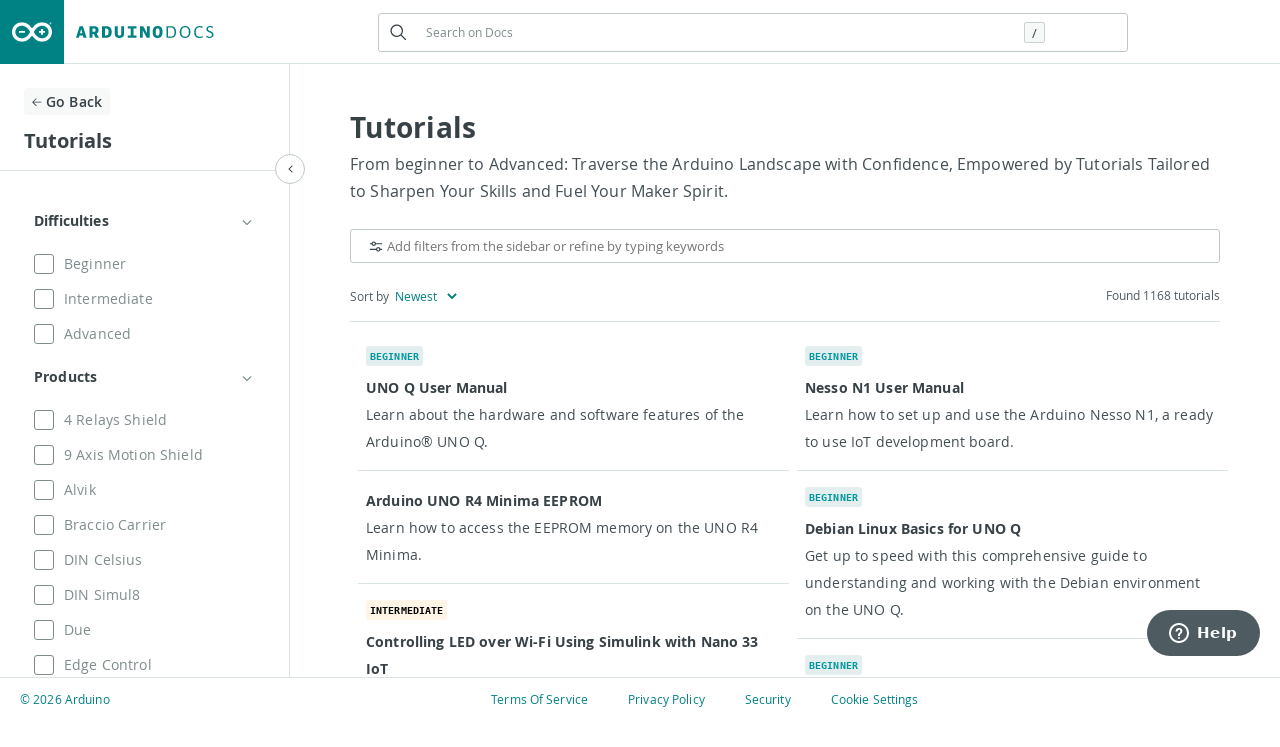

--- FILE ---
content_type: text/html
request_url: https://docs.arduino.cc/tutorials/
body_size: 46700
content:
<!DOCTYPE html><html><head><meta charSet="utf-8"/><meta http-equiv="x-ua-compatible" content="ie=edge"/><meta name="viewport" content="width=device-width, initial-scale=1, shrink-to-fit=no"/><meta name="generator" content="Gatsby 5.14.5"/><style data-href="/styles.8a2ce3cc28952fb367fb.css" data-identity="gatsby-global-css">.arduino-cloud__subtitle{margin-bottom:24px}.arduino-cloud__subtitle h3{color:var(--color-text-primary);font-size:20px;font-weight:700;letter-spacing:.2px}.arduino-cloud__subtitle h3,.arduino-cloud__subtitle p{font-family:Open Sans;font-style:normal;line-height:170%;margin:0}.arduino-cloud__subtitle p{color:var(--color-text-secondary);font-size:14px;font-weight:400;letter-spacing:.14px}.banner{align-items:flex-end;border-bottom:1px solid var(--color-border-secondary);display:flex;justify-content:space-between;margin-bottom:24px;width:100%}.banner__reverse{flex-direction:row-reverse}.banner__reverse .banner__text-container{padding:32px 0 32px 100px}.banner__label{background-color:var(--color-accent-7);border-radius:4px;color:var(--color-accent-4);font-size:12px;font-weight:700;letter-spacing:1.2px;margin-bottom:10px;padding:2px 8px;width:fit-content}.banner__text-container{flex:0 0 50%;padding:32px 80px 32px 0}@media screen and (max-width:1200px){.banner__text-container{padding:32px 12px 32px 0}}@media screen and (max-width:768px){.banner__text-container{padding:0 0 20px;width:100%}}@media screen and (max-width:580px){.banner__text-container{flex:0 0 100%}}.banner__text-container h3{color:var(--color-text-primary);font-size:20px;font-weight:700;letter-spacing:.2px;margin:0}.banner__text-container h3,.banner__text-container p{font-family:Open Sans;font-style:normal;line-height:170%}.banner__text-container p{color:var(--color-text-secondary);font-size:14px;font-weight:400;letter-spacing:.14px;margin:0 0 8px}.banner__buttons-container{display:flex}.banner__cta{align-items:center;color:var(--color-accent-3);display:flex;font-family:Open Sans;font-size:16px;font-style:normal;font-weight:700;letter-spacing:.16px;line-height:170%;margin-right:12px;text-align:center;text-transform:uppercase;white-space:nowrap;width:fit-content}.banner__cta svg{fill:var(--color-accent-3);margin-left:10px}.banner__cta:last-child{margin-right:0}.banner__image-container{align-items:flex-end;display:flex;flex:0 0 40%;height:100%;overflow:hidden}.banner__image-container--bottom{margin-bottom:-15px}.banner__image-container--bottom img{height:200px;margin-bottom:-20px;max-height:200px;object-fit:contain;width:100%}.banner__image-container img{max-height:170px;max-width:35vw;width:100%}@media screen and (max-width:768px){.banner__image-container{flex:unset;min-width:unset}.banner__image-container img{max-height:125px}}@media screen and (max-width:580px){.banner__image-container{display:none}}.banner__image-container--item{bottom:0;margin-right:-30px;overflow:hidden;position:absolute}.arduino-typography-x-small,caption{font-family:Open Sans,Lucida Grande,lucida,verdana,sans-serif;font-size:.875rem;font-style:normal;font-weight:400;letter-spacing:.01em}.multiline.arduino-typography-x-small,caption.multiline{line-height:170%}#layout ol li:before,.arduino-typography-x-small-strong,blockquote cite,h5,h6{font-size:.875rem;font-weight:700;letter-spacing:.01em}#layout ol li.multiline:before,.multiline.arduino-typography-x-small-strong,blockquote cite.multiline,h5.multiline,h6.multiline{line-height:170%}.arduino-typography-small,blockquote *,p,tbody{font-family:Open Sans,Lucida Grande,lucida,verdana,sans-serif;font-size:1rem;font-style:normal;font-weight:400;letter-spacing:.01em}.multiline.arduino-typography-small,blockquote .multiline,p.multiline,tbody.multiline{line-height:170%}.arduino-typography-small-strong,a,h4,thead{font-size:1rem;font-weight:700;letter-spacing:.01em}.multiline.arduino-typography-small-strong,a.multiline,h4.multiline,thead.multiline{line-height:170%}.arduino-typography-medium-strong,h3{font-size:1.25rem;font-weight:700;letter-spacing:.01em}.multiline.arduino-typography-medium-strong,h3.multiline{line-height:170%}.arduino-typography-large,h2{font-family:Open Sans,Lucida Grande,lucida,verdana,sans-serif;font-size:1.75rem;font-style:normal;font-weight:400;letter-spacing:.01em}.multiline.arduino-typography-large,h2.multiline{line-height:170%}.arduino-typography-x-large,h1{font-family:Open Sans,Lucida Grande,lucida,verdana,sans-serif;font-size:2.25rem;font-style:normal;font-weight:400;letter-spacing:.01em}.multiline.arduino-typography-x-large,h1.multiline{line-height:150%}.arduino-typography-xx-large,.title{font-family:Open Sans,Lucida Grande,lucida,verdana,sans-serif;font-size:3rem;font-style:normal;font-weight:400;letter-spacing:.01em}.multiline.arduino-typography-xx-large,.multiline.title{line-height:150%}a{color:#00979d;cursor:pointer;font-family:Open Sans,Lucida Grande,lucida,verdana,sans-serif;font-style:normal;font-weight:400;text-decoration:none;transition:color .2s ease-out}a:hover{color:#7fcbcd}@font-face{font-display:swap;font-family:Open Sans;font-style:normal;font-weight:400;src:url(https://content.arduino.cc/fonts/OpenSans-Regular-webfont.woff) format("woff")}@font-face{font-display:swap;font-family:Open Sans;font-style:normal;font-weight:700;src:url(https://content.arduino.cc/fonts/OpenSans-Bold-webfont.woff) format("woff")}@font-face{font-display:swap;font-family:Open Sans;font-style:italic;font-weight:400;src:url(https://content.arduino.cc/fonts/OpenSans-Italic-webfont.woff) format("woff")}@font-face{font-display:swap;font-family:Open Sans;font-style:normal;font-weight:600;src:url(https://content.arduino.cc/fonts/OpenSans-Semibold-webfont.woff) format("woff")}@font-face{font-display:swap;font-family:Roboto Mono;font-style:normal;font-weight:400;src:url(https://content.arduino.cc/fonts/Roboto-Mono-Regular-webfont.woff) format("woff")}@font-face{font-display:swap;font-family:Roboto Mono;font-style:normal;font-weight:700;src:url(https://content.arduino.cc/fonts/Roboto-Mono-Bold-webfont.woff) format("woff")}#header{display:none}#header .app-brand-logo,#header .app-search-container,#header .burger-menu,#header .profile-desktop-container,#header .second-level{display:none!important}#ino-header-new .app-applications-container.white .app-applications,#ino-header-new .app-applications-container.white .app-applications #application-list-control{width:56px}#footer{display:none!important}*{font-family:Open Sans,sans-serif}*,:after,:before{box-sizing:inherit}html{-webkit-font-smoothing:antialiased;-moz-osx-font-smoothing:grayscale;box-sizing:border-box;font-size:16px;overflow-x:hidden}p{color:var(--color-border-primary);line-height:170%;margin:12px 0}p:first-child{margin-top:0}#___gatsby{flex:1 1;position:relative}a{color:var(--color-accent-3);line-height:170%}a:hover{color:var(--color-accent-4)}iframe{margin-bottom:60px!important}.title{color:var(--color-border-primary);line-height:150%}.subtitle{color:var(--color-text-secondary);font-size:14px}.subtitle,h1{line-height:150%}h1{color:var(--color-border-primary);font-size:28px}h2{line-height:170%}h3,h4,h5,h6{color:var(--color-text-primary);line-height:170%}h6{font-family:monospace;font-size:.75rem}thead{color:var(--color-text-primary)}tbody,thead{line-height:170%}tbody{color:var(--color-border-primary)}caption{color:var(--color-text-primary);line-height:170%}blockquote{border-left:3px solid var(--color-accent-0);margin:12px 0;padding-left:28px}blockquote *{font-style:italic;line-height:170%;margin:0}blockquote cite{color:var(--color-text-primary);display:block;font-family:monospace;font-size:.75rem;line-height:170%;margin-top:20px}#layout ul{list-style-type:none;margin-top:0;padding:0 1.5rem}#layout ul ul{margin-top:.5rem}#layout ul li{margin-bottom:.5rem;word-break:break-word}#layout ul li:before{background-image:url([data-uri]);background-position:50%;background-repeat:no-repeat;background-size:contain;content:"";float:left;height:22px;line-height:22px;margin-left:-1.5rem;width:.75rem}#layout ul ul ul li:before{transform:rotate(45deg)}#layout ol{counter-reset:steps;list-style:none;padding:0 2.4rem}#layout ol ol{margin-top:.5rem}#layout ol li{counter-increment:steps;margin-bottom:.5rem}#layout ol li:before{background-color:var(--color-border-secondary);content:counter(steps);display:inline-grid;float:left;font-family:monospace;font-size:.75rem;height:1.7rem;margin-left:-2.4rem;margin-right:.75rem;place-items:center;text-indent:0;width:1.7rem}figure{text-align:center}figcaption{margin-top:12px}.app-brand-logo.docs-arduino-logo>svg{height:25px;width:126px}@media screen and (max-width:320px){.app-brand-logo.docs-arduino-logo>svg{height:20px;width:105px}}.swiper-wrapper{min-height:350px}.swiper-pagination .swiper-pagination-bullet{background:var(--color-background-primary);border:1px solid var(--color-text-secondary);color:var(--color-background-primary);font-size:12px;height:12px;line-height:20px;margin-right:6px;opacity:1;text-align:center;width:12px}.swiper-pagination .swiper-pagination-bullet-active{border-radius:50%;position:relative}.swiper-pagination .swiper-pagination-bullet-active:after{background:#2c353a;border-radius:50%;color:#2c353a;content:"";height:8px;left:1px;position:absolute;top:1px;width:8px}.swiper-button-next,.swiper-button-prev{background-color:var(--color-background-primary);border:1px solid var(--color-miscellaneous-silver);border-radius:100px;cursor:pointer!important;height:55px!important;width:55px!important;z-index:999!important;z-index:99!important}.swiper-button-next:after,.swiper-button-prev:after{content:url("data:image/svg+xml;charset=utf-8,%3Csvg xmlns='http://www.w3.org/2000/svg' width='10' height='15' fill='none' viewBox='0 0 10 15'%3E%3Cpath fill='%232C353A' d='M2 0a1 1 0 0 1 .71.29l6 6a1 1 0 0 1 0 1.42l-6 6a1.004 1.004 0 1 1-1.42-1.42L6.59 7l-5.3-5.29A1 1 0 0 1 2 0Z'/%3E%3C/svg%3E")!important;font-size:0!important;height:14px!important;width:8px!important}@media screen and (max-width:768px){.swiper-button-next,.swiper-button-prev{display:none!important}}.swiper-button-next{right:-25px!important}.swiper-button-prev{left:-25px!important;transform:rotate(180deg)}.swiper-button-disabled{display:none!important}.page-container{display:flex;flex-direction:row;position:relative;top:64px}.page-layout{background-color:var(--color-background-primary);box-sizing:content-box;display:flex;flex-wrap:wrap;height:fit-content;justify-content:space-between;margin:0 auto;max-width:1160px;min-height:calc(100vh - 64px);padding:40px 60px}@media screen and (max-width:1400px){.page-layout{padding:40px 60px 0}}@media screen and (max-width:1024px){.page-layout{padding:20px 20px 0}}@media screen and (max-width:768px){.page-layout{margin-top:0;max-width:768px;padding:20px 40px 0}}@media screen and (max-width:580px){.page-layout{max-width:480px;padding:16px}}.skeleton{height:100%;line-height:1;width:100%}@media screen and (max-width:580px){#launcher{display:none}}.loading{background-color:var(--color-background-primary);border-right:1px solid var(--color-border-secondary);min-width:290px;width:290px}::-webkit-scrollbar{width:12px}::-webkit-scrollbar-thumb{background-color:var(--color-scrollbar-body);border:3px solid var(--color-scrollbar-border);border-radius:10px}::-webkit-scrollbar-track{background-color:var(--color-scrollbar-background)}*{scrollbar-color:var(--color-scrollbar-body) transparent;scrollbar-width:thin}:root{--color-text-primary:#374146;--color-text-secondary:#434f54;--color-code-primary:#dae3e3;--color-accent-0:#7fcbcd;--color-accent-1:#0ca1a6;--color-accent-2:#00979d;--color-accent-3:#008184;--color-accent-4:#006d70;--color-accent-5:#005c5f;--color-accent-7:#a5f2ee;--color-background-primary:#fff;--color-background-secondary:#171e21;--color-background-tertiary:#e67e22;--color-hover-primary:#ecf1f1;--color-hover-secondary:#f7f9f9;--color-border-primary:#000;--color-border-secondary:#dae3e3;--color-border-tertiary:#7f8c8d;--color-miscellaneous-notifysuccess:#1da086;--color-miscellaneous-notifyerror:#da5b4a;--color-miscellaneous-basegray:#f4f4f4;--color-miscellaneous-smoke:#c9d2d2;--color-miscellaneous-gris:#4e5b61;--color-miscellaneous-silver:#bdc7c7;--color-miscellaneous-concrete:#95a5a6;--color-miscellaneous-charcoal:#2c353a;--color-miscellaneous-f5f5f5:#f5f5f5;--color-miscellaneous-shark:#1f272a;--color-teal0-opacity-80:#7fcbcd80;--color-teal3-opacity-10:#0081841a;--color-teal5-opacity-10:#005c5f1a;--color-carrot-opacity-10:#f39c121a;--color-notifyerror-opacity-20:#da5b4a33;--color-notifyerror-opacity-10:#da5b4a1a;--color-text-white:#fff;--color-snippet-comment:#7f8c8d;--color-snippet-keyword:#0ca1a6;--color-snippet-function:#569cd6;--color-snippet-constant:#7fcbcd;--color-snippet-punctuation:#dae3e3;--color-snippet-operator:#f39c12;--color-snippet-string:#c586c0;--color-scrollbar-border:#ccc;--color-scrollbar-body:#555;--color-scrollbar-background:#f1f1f1;--color-method-get:#1da086;--color-method-post:#1da1f2;--color-method-put:orange;--color-method-delete:red}body{-webkit-text-size-adjust:100%;background-color:var(--color-background-primary);height:100%;margin:0;min-height:100%;padding:0}body.light{--color-text-primary:#374146;--color-text-secondary:#434f54;--color-code-primary:#dae3e3;--color-accent-0:#7fcbcd;--color-accent-1:#0ca1a6;--color-accent-2:#00979d;--color-accent-3:#008184;--color-accent-4:#006d70;--color-accent-5:#005c5f;--color-accent-7:#a5f2ee;--color-background-primary:#fff;--color-background-secondary:#171e21;--color-background-tertiary:#e67e22;--color-hover-primary:#ecf1f1;--color-hover-secondary:#f7f9f9;--color-border-primary:#000;--color-border-secondary:#dae3e3;--color-border-tertiary:#7f8c8d;--color-miscellaneous-notifysuccess:#1da086;--color-miscellaneous-notifyerror:#da5b4a;--color-miscellaneous-basegray:#f4f4f4;--color-miscellaneous-smoke:#c9d2d2;--color-miscellaneous-gris:#4e5b61;--color-miscellaneous-silver:#bdc7c7;--color-miscellaneous-concrete:#95a5a6;--color-miscellaneous-charcoal:#2c353a;--color-miscellaneous-f5f5f5:#f5f5f5;--color-miscellaneous-shark:#1f272a;--color-teal0-opacity-80:#7fcbcd80;--color-teal3-opacity-10:#0081841a;--color-teal5-opacity-10:#005c5f1a;--color-carrot-opacity-10:#f39c121a;--color-notifyerror-opacity-20:#da5b4a33;--color-text-white:#fff;--color-snippet-comment:#7f8c8d;--color-snippet-keyword:#0ca1a6;--color-snippet-function:#569cd6;--color-snippet-constant:#7fcbcd;--color-snippet-punctuation:#dae3e3;--color-snippet-operator:#f39c12;--color-snippet-string:#c586c0;--color-scrollbar-border:#ccc;--color-scrollbar-body:#555;--color-scrollbar-background:#010101;--color-method-get:#1da086;--color-method-post:#1da1f2;--color-method-put:orange;--color-method-delete:red}body.dark{--color-text-primary:#dae3e3;--color-text-secondary:#95a5a6;--color-code-primary:#374146;--color-accent-0:#dae3e3;--color-accent-1:#0ca1a6;--color-accent-2:#25c2c7;--color-accent-3:#25c2c7;--color-accent-4:#006d70;--color-accent-5:#7fcbcd;--color-accent-7:#a5f2ee;--color-background-primary:#374146;--color-background-secondary:#171e21;--color-background-tertiary:#e67e22;--color-hover-primary:#1f272a;--color-hover-secondary:#2c353a;--color-border-primary:#f7f9f9;--color-border-secondary:#1f272a;--color-border-tertiary:#7f8c8d;--color-miscellaneous-notifysuccess:#1da086;--color-miscellaneous-notifyerror:#df7365;--color-miscellaneous-basegray:#2c353a;--color-miscellaneous-smoke:#101618;--color-miscellaneous-gris:#95a5a6;--color-miscellaneous-silver:#101618;--color-miscellaneous-concrete:#95a5a6;--color-miscellaneous-charcoal:#f7f9f9;--color-miscellaneous-f5f5f5:#2c353a;--color-miscellaneous-shark:#1f272a;--color-teal0-opacity-80:#7fcbcd80;--color-teal3-opacity-10:#0081841a;--color-teal5-opacity-10:#2d3537;--color-carrot-opacity-10:#f39c121a;--color-notifyerror-opacity-20:#da5b4a33;--color-text-white:#fff;--color-snippet-comment:#7f8c8d;--color-snippet-keyword:#0ca1a6;--color-snippet-function:#569cd6;--color-snippet-constant:#7fcbcd;--color-snippet-punctuation:#dae3e3;--color-snippet-operator:#f39c12;--color-snippet-string:#c586c0;--color-scrollbar-border:#374146;--color-scrollbar-body:#dae3e3;--color-scrollbar-background:#374146;--color-method-get:#1da086;--color-method-post:#1da1f2;--color-method-put:orange;--color-method-delete:red}.arduino-boards{margin-bottom:24px}@media screen and (max-width:768px){.arduino-boards{display:none}}.arduino-boards__label-container{display:flex;gap:20px;margin-bottom:32px}.arduino-boards__label-container span{border-bottom:1px solid var(--color-border-secondary);margin-bottom:12px;width:100%}.arduino-boards__label{border-radius:4px;color:var(--color-text-white);font-family:Roboto Mono;font-size:12px;font-weight:700;letter-spacing:1px;padding:4px 8px;text-transform:uppercase;white-space:nowrap;width:fit-content}.arduino-boards__label--maker{background-color:var(--color-accent-2)}.arduino-boards__label--pro{background-color:var(--color-background-secondary)}.arduino-boards__label--edu{background-color:var(--color-background-tertiary)}.arduino-boards__content{display:flex;gap:24px;width:100%}.arduino-boards__box{align-items:center;display:flex;gap:16px;padding:16px}.arduino-boards__box--selected{background-color:var(--color-teal3-opacity-10);border-bottom:1px solid var(--color-border-secondary);border-right:4px solid var(--color-accent-1)}.arduino-boards__box--selected h5{color:var(--color-accent-3);font-weight:700!important;letter-spacing:-.4px;margin:16px 0}.arduino-boards__box--selected:hover{border-bottom:1px solid var(--color-border-secondary)!important}.arduino-boards__box:hover{background-color:var(--color-hover-secondary);border-bottom:none;cursor:pointer}.arduino-boards__box h5{flex:0 0 50%;font-size:16px;font-weight:400;margin:14px 0}.arduino-boards__image{flex:0 0 35%;text-align:center}.arduino-boards__boards{border-right:1px solid var(--color-border-secondary);display:flex;flex:0 0 30%;flex-direction:column}.arduino-boards__columns{min-height:350px;padding:24px;width:100%}.arduino-boards__categories{display:flex;flex-wrap:wrap;gap:16px}.arduino-boards__categories--item{flex-basis:calc(33% - 16px);flex-grow:0;flex-shrink:0}.arduino-boards__categories--item h5{font-size:16px;margin:6px 0}.arduino-boards__categories--item a{color:var(--color-text-secondary);display:block;font-size:14px;margin:2px 0}.arduino-boards__categories--item a:hover{color:var(--color-accent-3)}.arduino-boards-mobile{display:none;margin-bottom:24px}@media screen and (max-width:768px){.arduino-boards-mobile{display:unset}}.arduino-boards-mobile__slider .swiper-slide{padding-left:6px;width:unset}.arduino-boards-mobile__content{display:flex;flex-direction:column;margin-bottom:24px;margin-left:-16px;margin-right:-16px}.arduino-boards-mobile__label-container{display:flex;gap:20px;margin-bottom:24px}.arduino-boards-mobile__label-container hr{width:100%}.arduino-boards-mobile__label-container span{border-bottom:1px solid var(--color-border-secondary);margin-bottom:8.5px;width:100%}.arduino-boards-mobile__label{border-radius:4px;color:var(--color-background-primary);font-family:Roboto Mono;font-size:10px;font-weight:700;letter-spacing:1px;padding:2px 8px;text-transform:uppercase;white-space:nowrap;width:fit-content}.arduino-boards-mobile__label--maker{background-color:var(--color-accent-2)}.arduino-boards-mobile__label--pro{background-color:var(--color-background-secondary)}.arduino-boards-mobile__label--edu{background-color:var(--color-background-tertiary)}.arduino-boards-mobile .swiper-container{overflow:hidden;width:100%}.arduino-boards-mobile__swiper-header{height:125px}.arduino-boards-mobile .swiper-wrapper{min-height:auto}.arduino-boards-mobile .swiper-slide{min-width:140px}.arduino-boards-mobile__box{align-items:center;display:flex;flex-direction:column;padding:12px 0}.arduino-boards-mobile__box--selected{background-color:var(--color-teal3-opacity-10);border-bottom:4px solid var(--color-accent-1)}.arduino-boards-mobile__box h5{color:var(--color-text-primary);font-size:16;margin:0;padding:0 2px;text-align:center}.arduino-boards-mobile__image{margin-bottom:12px;max-height:40px}.arduino-boards-mobile__categories--item h5{margin:0 0 12px}.arduino-boards-mobile__categories--item a{color:var(--color-text-secondary);display:block;font-size:14px;margin:2px 0}.card-section{margin-bottom:24px;width:100%}.card-section__container{display:flex;flex-wrap:wrap;gap:24px}.card-section__item{border:1px solid var(--color-border-secondary);border-radius:6px;display:flex;flex-basis:calc(33% - 65px);flex-direction:column;flex-grow:0;flex-shrink:0;padding:24px}.card-section__item--no-wrap{flex-basis:calc(25% - 70px);flex-grow:0;flex-shrink:0}@media screen and (max-width:1106px){.card-section__item{flex-basis:calc(50% - 62px);flex-grow:0;flex-shrink:0}}@media screen and (max-width:1024px){.card-section__item{flex-basis:calc(50% - 62px);flex-grow:0;flex-shrink:0}}@media screen and (max-width:580px){.card-section__item{flex:unset!important}}.card-section__item:hover{background-color:var(--color-hover-secondary)}.card-section__item--icon{margin-left:8px}.card-section__item span{align-items:center;background:var(--color-background-primary);border-radius:50%;display:flex;height:32px!important;justify-content:center;margin-left:-5px;padding:5px;width:32px!important}.card-section__item .align-left{margin-left:-10px}.card-section__item h5{color:var(--color-text-primary);font-size:16px;margin:14px 0 0}.card-section__item p{color:var(--color-text-secondary);font-size:14px;margin:0}@media screen and (max-width:768px){.card-section__item{flex-basis:calc(50% - 63px);flex-grow:0;flex-shrink:0}}@media screen and (max-width:580px){.card-section__item{flex:0 0 100%;width:100%}}.card-section h4{border-bottom:1px solid var(--color-border-secondary);color:var(--color-text-primary);font-size:20px;margin-bottom:24px;margin-top:0;padding-bottom:16px}.card-section .light-dark svg path{fill:var(--color-text-primary)}.copy{background-color:var(--color-background-secondary);border:1px solid var(--color-text-secondary);border-bottom:none;border-top-left-radius:6px;border-top-right-radius:6px;display:flex;height:31px;justify-content:flex-end;max-height:40px;padding:4px 0}.copy .tooltip{font-size:12px!important}.copy__button{gap:4px;padding:4px 8px}.copy__button,.copy__icon{align-items:center;display:flex}.copy__icon{height:20px;justify-content:center;padding:4px;width:20px}.copy__icon:hover{background:var(--color-text-primary);border-radius:50%;cursor:pointer}.copy__icon svg path{fill:var(--color-background-primary)}.tooltip,.tooltip.popover{border-radius:4px;font-size:12px;font-weight:400;margin-left:4px;opacity:0;position:absolute}.is-open.tooltip{opacity:.9999}.tooltip{background-color:var(--color-text-secondary);color:var(--color-background-primary)!important;padding:3px 7px;white-space:nowrap;width:fit-content!important}.tooltip.popover{background:var(--color-background-primary);color:var(--color-border-primary);padding:12px 16px;white-space:normal;z-index:50}.header-class{display:flex;height:100%}.gatsby-highlight{display:grid;position:relative}.gatsby-highlight .pre{background-color:var(--color-miscellaneous-shark)!important;border:1px solid var(--color-text-secondary);border-bottom-left-radius:6px;border-bottom-right-radius:6px;border-top:none;margin:0 0 1em;max-height:635px;overflow:auto;scrollbar-color:var(--color-snippet-punctuation) transparent;text-align:left}.gatsby-highlight .pre code{display:inline-block;overflow:auto}.gatsby-highlight .pre .code-container{max-width:550px}.gatsby-highlight .pre button{background-color:transparent;color:var(--color-accent-3);position:absolute;right:.2em;top:.2em}.gatsby-highlight .pre .token-line{color:var(--color-code-primary)!important;display:table-row}.gatsby-highlight .pre .line-content{display:table-cell}.gatsby-highlight .pre .line-content .comment,.gatsby-highlight .pre .line-content .constant,.gatsby-highlight .pre .line-content .function,.gatsby-highlight .pre .line-content .keyword,.gatsby-highlight .pre .line-content .number,.gatsby-highlight .pre .line-content .token{font-family:Roboto Mono!important}.gatsby-highlight .pre .line-content .punctuation{color:var(--color-snippet-punctuation)!important}.gatsby-highlight .pre .line-content .operator{color:var(--color-snippet-operator)!important}.gatsby-highlight .pre .line-content .comment{color:var(--color-snippet-comment)!important}.gatsby-highlight .pre .line-content .keyword{color:var(--color-snippet-keyword)!important}.gatsby-highlight .pre .line-content .function{color:var(--color-snippet-function)!important}.gatsby-highlight .pre .line-content .constant,.gatsby-highlight .pre .line-content .number{color:var(--color-snippet-constant)!important}.gatsby-highlight .pre .line-content .macro{color:var(--color-snippet-comment)!important;font-style:italic}.gatsby-highlight .pre .line-content .string{color:var(--color-snippet-string)!important}.gatsby-highlight .pre .line-number{color:var(--color-snippet-punctuation);display:table-cell;opacity:.5;padding-right:1em;text-align:right;-webkit-user-select:none;user-select:none}.codeBlock{background-color:#fff;border-radius:6px;overflow:hidden;padding-bottom:16px;position:relative}.gatsby-url{background-color:var(--color-miscellaneous-basegray);border-left:5px solid var(--color-border-tertiary);border-radius:5px;font-style:normal;font-weight:400;margin-bottom:20px;padding:20px 28px;width:100%}.gatsby-url:before{content:url("data:image/svg+xml;charset=utf-8,%3Csvg xmlns='http://www.w3.org/2000/svg' width='25' height='25' fill='none' viewBox='0 0 28 28'%3E%3Cpath fill='%23000' d='M14 0a14 14 0 1 0 0 28 14 14 0 0 0 0-28Zm-.5 4a1.5 1.5 0 1 1 0 3 1.5 1.5 0 0 1 0-3ZM19 22H9a1 1 0 0 1 0-2h4v-8h-2a1 1 0 0 1 0-2h3a1 1 0 0 1 1 1v9h4a1 1 0 0 1 0 2Z'/%3E%3C/svg%3E");display:inline-block;height:28px;margin-right:16px;position:relative;top:5px;width:28px}.error-alert{background-color:var(--color-miscellaneous-basegray);border-left:5px solid var(--color-miscellaneous-notifyerror);border-radius:5px;font-style:normal;font-weight:400;margin-bottom:20px;padding:20px 28px;width:100%}.pre{background-color:var(--color-miscellaneous-basegray)!important;margin:20px 0;overflow:scroll;padding:.8em;text-align:left}.pre code{display:table-row;margin-top:12px}.pre code .lineNo{opacity:.5;padding-right:1em;text-align:right;-webkit-user-select:none;user-select:none}.pre code .lineContent,.pre code .lineNo{display:table-cell}.pre code .comment,.pre code .constant,.pre code .function,.pre code .keyword,.pre code .number,.pre code .token{font-family:Roboto Mono!important}.pre code .comment{color:var(--color-snippet-comment)!important}.pre code .keyword{color:var(--color-snippet-keyword)!important}.pre code .function{color:var(--color-snippet-function)!important}.pre code .constant,.pre code .number{color:var(--color-snippet-constant)!important}.pre code .string{color:var(--color-snippet-string)!important}strong em .inlinecode{background-color:var(--color-border-secondary)!important}.inlinecode{text-wrap:wrap;background-color:var(--color-miscellaneous-basegray)!important;border:1px solid var(--color-miscellaneous-smoke);border-radius:.2rem;display:inline-block;font-size:14px;font-weight:400;line-height:21px;margin:0;padding:0 .4rem}.inlinecode .token-line{color:var(--color-text-primary)!important;word-break:break-word}.inlinecode .token-line .comment,.inlinecode .token-line .constant,.inlinecode .token-line .function,.inlinecode .token-line .keyword,.inlinecode .token-line .number,.inlinecode .token-line .token{font-family:Roboto Mono!important}.inlinecode .token-line .comment{color:var(--color-snippet-comment)!important}.inlinecode .token-line .keyword{color:var(--color-snippet-keyword)!important}.inlinecode .token-line .function{color:var(--color-snippet-function)!important}.inlinecode .token-line .constant{color:var(--color-snippet-constant)!important}.info-banner{align-items:center;background-color:var(--color-hover-primary);border-radius:8px;color:var(--color-text-primary);display:flex;font-size:14px;gap:8px;letter-spacing:.01em;line-height:24px;margin-bottom:24px;padding:16px 24px}.info-banner__icon{display:flex}.info-banner svg{height:28px;width:28px}.info-banner svg path{fill:var(--color-text-primary)}.info-banner a{font-size:14px}.layout{margin:0 auto}.bg-banner{align-items:center;background-color:var(--color-hover-primary);border-radius:8px;display:flex;margin-bottom:24px;padding:50px 10px;width:100%}@media screen and (max-width:768px){.bg-banner{flex-direction:column;padding:40px}}.bg-banner__text-container{padding:40px;width:50%}@media screen and (max-width:768px){.bg-banner__text-container{padding:10px;width:100%}}.bg-banner__text-container h3{color:var(--color-text-primary);font-family:Open Sans;font-size:20px;font-style:normal;font-weight:700;letter-spacing:.2px;line-height:170%;margin:0}.bg-banner__text-container p{color:var(--color-text-secondary);font-size:14px;font-weight:400;letter-spacing:.14px;margin:0 0 8px}.bg-banner__cta,.bg-banner__text-container p{font-family:Open Sans;font-style:normal;line-height:170%}.bg-banner__cta{align-items:center;color:var(--color-accent-3);display:inline-block;display:flex;font-size:16px;font-weight:700;letter-spacing:.16px;margin-top:24px;text-align:center;text-transform:uppercase}.bg-banner__cta svg{margin-left:10px}.bg-banner__image-container{flex:0 0 50%;width:50%}.bg-banner__image-container img{max-height:200px;object-fit:contain;width:100%}@media screen and (max-width:768px){.bg-banner__image-container{flex:unset;min-width:unset}.bg-banner__image-container img{max-height:125px}}@media screen and (max-width:580px){.bg-banner__image-container{display:none}}.header{align-items:center;background-color:var(--color-background-primary);border-bottom:1px solid var(--color-border-secondary);display:flex;gap:40px;justify-content:space-between;max-height:64px;min-height:64px;position:fixed;width:100%;z-index:3}@media screen and (max-width:768px){.header{display:flex;gap:16px}}@media screen and (max-width:580px){.header{gap:10px}}.header a{padding:8px 12px}.header a:hover{background:var(--color-hover-primary);transition:background-color .3s}.header__icons{height:63px}.header button{background-color:var(--color-background-primary);border:none}.header button:hover{cursor:pointer}.header__logo{align-items:center;display:flex;min-height:65px;padding-top:15px}.header__logo svg path{fill:var(--color-background-primary)}.header__nav{display:flex;height:100%}.header__nav svg{fill:var(--color-white)}.header__teal{background-color:var(--color-accent-3)}.header__teal:hover{background:var(--color-accent-5)!important}.header__white{background-color:unset}.header__white:hover{background-color:unset!important}.header__white svg{fill:unset}.header__white svg path{fill:var(--color-accent-3)}.header__logo-container{align-items:center;display:flex;gap:48px}@media screen and (max-width:768px){.header__logo-container{gap:16px}}.header__navigation{border-bottom:1px solid var(--color-border-secondary)!important;display:none;height:100%;height:64px;width:50px;z-index:9999}@media only screen and (max-width:768px){.header__navigation{display:unset}}.header__arduino-cc{align-items:center;display:flex;font-size:10.5px;font-style:normal;font-weight:700;letter-spacing:1.5px;line-height:normal;text-transform:uppercase}.header__arduino-cc span{color:var(--color-accent-3);margin-right:6px}.header__arduino-cc svg{fill:var(--color-accent-3);height:12px;width:12px}.header ::-webkit-scrollbar{width:12px}.header ::-webkit-scrollbar-track{background:transparent;border-bottom-right-radius:4px}.header ::-webkit-scrollbar-thumb{background:var(--color-border-tertiary);border:2px solid #fff;border-radius:6px}.dark-mode{align-items:center;display:flex;display:none;height:100%;padding:8px 12px}.dark-mode__icon{align-items:center;display:flex;padding-top:2px}.dark-mode__icon svg{transform:scale(.7)}.dark-mode:hover{background:var(--color-hover-primary);cursor:pointer;transition:background-color .3s}.arduino-typography-small,.header form .header__input-wrapper input{font-family:Open Sans,Lucida Grande,lucida,verdana,sans-serif;font-size:1rem;font-style:normal;font-weight:400;letter-spacing:.01em}.header form .header__input-wrapper input.multiline,.multiline.arduino-typography-small{line-height:170%}.search{align-items:center;border:1px solid var(--color-miscellaneous-silver);border-radius:3px;display:flex;justify-content:space-between;max-height:37px;max-width:750px;padding:15px 9px 15px 15px;width:100%}.search__clear{color:var(--color-text-secondary);min-width:31px}.search__close svg{margin-top:2px}.search__close svg path{fill:var(--color-text-primary)}.search__separator{color:var(--color-text-secondary);margin:0 4px}.search input{border:none;font-size:16px!important;width:85%}.search svg{height:12px;margin-right:8px;width:12px}.search__key-function{align-items:center;background-color:var(--color-hover-secondary)!important;border:1px solid var(--color-miscellaneous-smoke)!important;border-radius:2px;color:var(--color-text-primary);display:flex;height:20px;justify-content:center;width:20px}.header__overlay{background-color:rgba(0,0,0,.5);bottom:0;cursor:pointer;height:100%;left:0;position:fixed;right:0;top:64px;width:100%}.header__tabs{display:flex;justify-content:center;padding:12px}.header__hits{padding:12px}.header__tabs-item{color:var(--color-text-secondary);font-size:14px;padding:0 24px 2px}.header__tabs-item--selected{border-bottom:2px solid var(--color-accent-3)!important;color:var(--color-accent-3);font-weight:700}.header__autocomplete-wrapper{max-height:37px;max-width:750px;position:relative;width:100%}.header form{border:1px solid var(--color-miscellaneous-silver);border-radius:3px;display:flex;position:relative;width:100%}.header form input[type=search]::-webkit-search-cancel-button,.header form input[type=search]::-webkit-search-decoration,.header form input[type=search]::-webkit-search-results-button,.header form input[type=search]::-webkit-search-results-decoration{-webkit-appearance:none}.header form:hover{border-color:var(--color-miscellaneous-gris);box-shadow:0 3px 6px rgba(0,0,0,.1)}.header form.open{border:1px solid var(--color-miscellaneous-smoke);border-bottom:none;border-radius:0;border-top-left-radius:3px;border-top-right-radius:3px}@media screen and (max-width:580px){.header form.open{border-radius:3px}}.header form .header__input-wrapper{flex:1 1;height:37px}.header form .header__input-wrapper label{background-color:transparent;color:var(--color-border-tertiary);font-size:12px;position:absolute;top:10px}.header form .header__input-wrapper input{all:unset;background:none;border:none;color:var(--color-border-primary);font-size:16px!important;height:37px;line-height:170%;margin:-2px 0 0;outline:none;padding:0 10px;width:100%}.header form .header__input-wrapper input:active,.header form .header__input-wrapper input:focus,.header form .header__input-wrapper input:hover{line-height:170%}.header form .header__input-wrapper input.filled{padding-right:64px}.header form .header__input-wrapper input::placeholder{color:var(--color-border-tertiary);font-size:12px}@media screen and (max-width:580px){.header form .header__input-wrapper{padding-right:12px}}.header form .header__input-wrapper-prefix,.header form .header__input-wrapper-suffix{align-items:center;display:flex;height:37px;justify-content:center;width:37px}.header form .header__input-wrapper-prefix label,.header form .header__input-wrapper-suffix label{height:21px}.header form .header__input-wrapper-prefix button,.header form .header__input-wrapper-suffix button{appearance:none;background:none;border:none;cursor:pointer;height:21px;padding:0;width:21px}.header form .header__input-wrapper-prefix button:focus,.header form .header__input-wrapper-prefix button:hover,.header form .header__input-wrapper-suffix button:focus,.header form .header__input-wrapper-suffix button:hover{outline:none}.header form .header__input-wrapper-prefix button svg,.header form .header__input-wrapper-suffix button svg{height:20px;width:20px}.header form .header__input-wrapper-prefix button svg path,.header form .header__input-wrapper-suffix button svg path{fill:var(--color-text-primary)}.header form .header__input-wrapper-suffix{justify-content:right;margin-right:8px;width:95px}@media screen and (max-width:580px){.header form .header__input-wrapper-suffix{width:unset}.header form .header__input-wrapper-suffix div{display:none}}.header form .header__input-wrapper-prefix{height:37px}.header form .header__input-wrapper-suffix button{height:21px}.header form .header__input-wrapper-suffix button svg{height:21px;width:21px}@media(max-width:768px){.header .form-mobile{display:flex}}.header .form-mobile{border:unset;display:none;justify-content:flex-end}@media(max-width:768px){.header .form-mobile{display:flex}.header .form-mobile .form-desktop{display:none}}.header .form-mobile:hover{border-color:unset;box-shadow:unset}.header .form-mobile .header__input-wrapper-prefix{padding-bottom:2px}.header__panel{background-color:var(--color-background-primary);border-bottom-left-radius:4px;border-bottom-right-radius:4px;border-right:1px solid var(--color-miscellaneous-smoke);left:0;max-height:75vh;overflow-y:auto;position:absolute;transition:opacity .2s ease-in,filter .2s ease-in;width:100%;z-index:5}.header__panel .header__panel-layout{border:1px solid var(--color-miscellaneous-smoke);border-bottom-left-radius:3px;border-right:none;border-top:0;padding:0 0 8px}.header__panel .header__source{margin:0;padding:0;position:relative;width:100%}.header__panel .header__source ul{list-style:none!important;margin:0;padding:0!important;position:relative}.header__panel .header__source ul li{align-items:center;border-radius:3px;cursor:pointer;display:grid;margin-bottom:0!important;min-height:40px;padding:4px 0 0 14px}.header__panel .header__source ul li[aria-selected=true]{background-color:var(--color-hover-secondary);font-weight:700}.header__panel .header__source ul li:before{display:none}.header__panel h5{color:var(--color-border-tertiary);font-size:12px;font-weight:700;margin:0;padding:8px}.header__panel .header__recent-search{margin:0;padding:0;position:relative;width:100%}.header__panel .header__recent-search li{display:flex;justify-content:space-between}.header__panel .header__recent-search__item{border:2px solid var(--color-background-primary);display:flex;justify-content:space-between}.header__panel .header__recent-search__item--selected{border:2px solid var(--color-teal0-opacity-80);border-radius:4px}.header__panel .header__recent-search__item--selected-first-click{border:2px solid var(--color-background-primary)!important}@media screen and (max-width:580px){.header__panel .header__recent-search__item--selected{border:none}}.header__panel .header__recent-search__item:hover{background-color:var(--color-hover-secondary);border-radius:4px}.header__panel .header__recent-search__item:hover .header__recent-search__close-button{background-color:var(--color-hover-secondary)}.header__panel .header__recent-search__box-icon{align-items:center;display:flex}.header__panel .header__recent-search__close-button{margin-right:8px;padding:0}.header__panel .header__recent-search__close-button svg{height:12px;width:12px}.header__panel .header__recent-search__close-button svg path{fill:var(--color-border-tertiary)}@media screen and (max-width:580px){.header__panel .header__recent-search__close-button{display:none}}.header__panel .header__recent-search ul{list-style:none!important;margin:0;padding:0 8px!important;position:relative}.header__panel .header__recent-search ul li{align-items:center;border-radius:4px;color:var(--color-text-primary);cursor:pointer;display:flex;font-size:12px;font-style:normal;margin-bottom:0!important;min-height:40px;padding:8px;width:100%}.header__panel .header__recent-search ul li:before{display:none}.header__panel .header__recent-search ul li .header__recent-search__icon{margin-right:12px}.header__panel .header__recent-search ul li .header__recent-search__icon svg path{fill:var(--color-text-primary)}.header__panel .header__recent-search--no-tutorial{background-color:var(--color-hover-secondary);border-radius:4px;color:var(--color-text-primary);display:flex;font-size:12px;justify-content:center;padding:4px 8px}.header__detachedOverlay{background-color:var(--color-background-primary);height:100vh;left:0;margin:0!important;padding:0;position:fixed;right:0;top:0;z-index:10000}.header__detachedContainer{background:var(--color-background-primary);display:flex;flex-direction:column;left:0;margin:0;overflow:hidden;padding:0;position:fixed;right:0;top:0;z-index:9999}.header__detachedContainer .header__panel{position:relative;top:0}.header__detachedContainer .header__panel .header__panel-layout{border:unset;height:100%}.header__detachedContainer .header__panel .header__panel-layout li{padding-left:20px}.header__detachedFormContainer{border-bottom:1px solid rgba(128,126,163,.3);display:flex;flex-direction:row;justify-content:space-between;margin:0;padding:8px}.header__detachedFormContainer>button{appearance:none;background:none;border:none;cursor:pointer;margin-right:5px;padding:0}.header__detachedFormContainer>button:focus,.header__detachedFormContainer>button:hover{outline:none}.header__detachedFormContainer>button svg{height:25px;width:25px}.header__detachedFormContainer form.open{border:1px solid var(--color-miscellaneous-gris)}.stop-scrolling{overflow:hidden!important;padding-right:10px}.stop-scrolling #launcher{margin-right:35px!important}.stop-scrolling .header{padding-right:10px}.toolbarWrapper{border-bottom:1px solid var(--color-miscellaneous-smoke);box-shadow:0 3px 6px rgba(0,0,0,.08);width:100%}@media screen and (max-width:1024px){.toolbarWrapper{padding:0 48px}}@media screen and (max-width:768px){.toolbarWrapper{padding:0 28px}}@media screen and (max-width:580px){.toolbarWrapper{padding:0 20px}}.toolbar{align-items:center;display:flex;margin:0 auto;max-width:1070px;padding:18px 0}@media screen and (max-width:768px){.toolbar{flex-wrap:wrap;height:unset}}.toolbar>div{margin:0 16px 0 0}@media screen and (max-width:768px){.toolbar>div{margin:0 16px 16px 0}.toolbar>div:first-child{margin-top:16px}}.header__detachedFormContainer .form-desktop,.header__detachedFormContainer form.form-mobile{display:flex!important}@media(max-width:768px){.form-desktop{display:none}.form-desktop.visibleOnMobile{display:flex!important}}.search-hits{align-items:center;background:var(--color-background-primary);border:2px solid var(--color-background-primary);border-radius:4px;color:var(--color-text-primary);display:flex;gap:12px}@media screen and (max-width:580px){.search-hits{border:none!important}}.search-hits--selected{border:2px solid var(--color-teal0-opacity-80)}.search-hits--selected-first-check{border:2px solid var(--color-background-primary)!important}.search-hits__img svg{height:14px;width:18px}.search-hits__img svg path{fill:var(--color-text-primary)}.search-hits__content{width:85%}.search-hits__title{font-weight:700}.search-hits__description,.search-hits__title{color:var(--color-text-primary);font-size:12px;letter-spacing:.12px;line-height:170%}.search-hits__description{font-weight:400;margin-bottom:2px}.search-hits__enter{display:flex;justify-content:flex-end}.search-hits__enter svg path{fill:var(--color-text-primary)}@media screen and (max-width:580px){.search-hits__enter{display:none}}.search-hits__no-tutorials{align-items:center;background-color:var(--color-hover-secondary);border-radius:6px;color:var(--color-text-primary);display:flex;flex-direction:column;font-size:12px;justify-content:center;padding:8px}.search-hits__no-tutorials svg{height:94px;width:90px}.search-hits__no-tutorials--text{color:var(--color-border-tertiary);font-size:12px;font-weight:700}.search-hits__no-tutorials .header__panel-layout{padding-bottom:0!important}.search-hits__breadcrumbs{color:var(--color-miscellaneous-gris);font-size:12px;letter-spacing:.12px;line-height:170%}.search-hits__breadcrumbs--separator{color:var(--color-miscellaneous-concrete)}.search-hits__breadcrumbs--title{text-transform:capitalize}.search-hits__section{color:var(--color-border-tertiary);font-size:12px;font-style:normal;font-weight:700;padding:8px 10px 8px 20px}footer{align-items:center;border-top:1px solid var(--color-border-secondary);display:flex;justify-content:space-between;margin-top:21px;position:absolute;width:100%;z-index:2}footer,footer button{background-color:var(--color-background-primary)}footer button{border:1px solid var(--color-border-secondary);border-radius:3px;color:var(--color-accent-3);padding:6px 16px}footer button:hover{cursor:pointer}footer a{font-size:12px;padding:11px 20px}footer div{display:flex}@media only screen and (max-width:480px){footer{flex-direction:column}}@media screen and (max-width:580px){footer{flex-direction:column;position:inherit}}.arduino-typography-small,.not-found .notfound,.not-found .notfound a{font-family:Open Sans,Lucida Grande,lucida,verdana,sans-serif;font-size:1rem;font-style:normal;font-weight:400;letter-spacing:.01em}.multiline.arduino-typography-small,.not-found .multiline.notfound,.not-found .notfound a.multiline{line-height:170%}.not-found{align-items:center;background:var(--color-hover-primary);display:flex;height:calc(100vh - 58px);justify-content:center}.not-found .notfound{background:var(--color-background-primary);border:1px solid var(--color-miscellaneous-silver);border-radius:6px;max-height:auto;max-width:800px;padding:28px 125px;text-align:center}.not-found .notfound img{margin:20px;max-width:100%}.not-found .notfound p{margin-bottom:12px}.not-found .notfound a{color:var(--color-accent-3);font-weight:700;text-decoration:none}@media screen and (max-width:768px){.wrapper{height:100%}.wrapper .notfound{padding:28px;width:100%}}.api{flex-direction:column;width:100%}.api__response__details{margin:8px 0 8px 18px}.api__properties,.api__response__details{border-left:1px solid var(--color-code-primary);padding-left:18px}.api__properties{margin:8px 0}.api__response-item{padding:2px 0}.api__response-item:hover{cursor:pointer}.api__body{display:flex;gap:24px}@media screen and (max-width:900px){.api__body{flex-wrap:wrap}}.api__body__method{flex-basis:calc(50% - 12px);flex-grow:0;flex-shrink:0;width:100%}@media screen and (max-width:900px){.api__body__method{flex:0 0 100%}}.api__container{display:flex}.api__content{display:flex;flex-direction:column;width:100%}.api__method-container--api{margin-bottom:32px;padding-bottom:32px;position:relative}.api__method-container--api:after{background-color:var(--color-border-secondary);bottom:0;content:"";height:1px;left:-9999px;position:absolute;right:-9999px}@media screen and (max-width:768px){.api__method-container--api{border-bottom:1px solid var(--color-border-secondary)}.api__method-container--api:after{background-color:unset;bottom:unset;content:"";height:unset;left:unset;position:unset;right:unset}}.api__hero{display:flex;gap:8px;justify-content:space-between;margin-bottom:24px;padding-right:16px}.api__hero__content{flex:0 0 40%}.api__hero__description{margin-bottom:24px}.api__hero__header-params{color:var(--color-text-primary);font-size:14px;font-weight:700}@media screen and (max-width:480px){.api__hero{flex-direction:column;gap:12px;padding-right:0}}@media screen and (max-width:900px){.api__hero{flex-direction:column;gap:12px}}.api__header-container{display:flex;flex-wrap:wrap;gap:12px}.api__header-container--name,.api__header-container--title,.api__header-container--type{font-size:12px}.api__header-container--title{color:var(--color-border-tertiary);font-weight:700}.api__header-container--name{color:var(--color-text-primary)}.api__header-container--name,.api__header-container--type{font-family:Roboto Mono;font-weight:400;letter-spacing:1.2px}.api__header-container--type{color:var(--color-miscellaneous-notifysuccess)}.api__code{display:flex;flex:0 0 60%;flex-direction:column;gap:16px;max-width:100%}@media screen and (max-width:480px){.api__code{max-width:340px}}.api__endpoint{border:1px solid var(--color-miscellaneous-smoke);border-radius:6px}@media screen and (max-width:480px){.api__endpoint{max-width:340px}}.api__endpoint__title{background-color:var(--color-code-primary);border-top-left-radius:5px;border-top-right-radius:5px;color:var(--color-text-secondary);font-size:12px;font-weight:700;padding:4px 16px}.api__endpoint__body{background-color:var(--color-hover-secondary);border-bottom-left-radius:5px;border-bottom-right-radius:5px;display:flex;gap:12px;padding:10px 42px}.api__endpoint__body--method{font-size:12px;font-weight:400;letter-spacing:.12px;text-transform:uppercase}.api__endpoint__body--code{color:var(--color-text-primary);font-size:12px;font-weight:400;letter-spacing:1.2px;word-break:break-all}.api__sdk{border:1px solid var(--color-text-secondary);border-radius:6px}.api__sdk__title{background-color:var(--color-background-secondary);border-top-left-radius:5px;border-top-right-radius:5px;color:var(--color-miscellaneous-silver);font-weight:700;justify-content:space-between;max-height:20px;padding:10px 16px}.api__sdk__cta,.api__sdk__title{align-items:center;display:flex;font-size:12px}.api__sdk__cta{gap:8px;position:relative}.api__sdk__cta__language{background-color:var(--color-miscellaneous-shark);border:1px solid var(--color-text-primary);border-radius:2px;padding:0 2px;position:relative}.api__sdk__cta__language:hover{border:1px solid var(--color-border-tertiary);cursor:pointer}.api__sdk__cta__button{background-color:var(--color-miscellaneous-shark);border:none;cursor:pointer;font-size:12px;font-style:normal;font-weight:400;gap:4px}.api__sdk__cta__button,.api__sdk__cta__separator{align-items:center;color:var(--color-background-primary);display:flex}.api__sdk__cta__separator{height:11px}.api__sdk__cta__menu{background-color:var(--color-text-primary);border-radius:2px;box-shadow:0 4px 8px rgba(0,0,0,.1);font-size:12px;font-weight:400;left:0;padding:4px;position:absolute;top:100%;z-index:10}.api__sdk__cta__menu--item{background-color:var(--color-text-primary);color:var(--color-background-primary);cursor:pointer;padding:6px 12px}.api__sdk__cta__menu--item:hover{background-color:var(--color-miscellaneous-gris);border-radius:2px}.api__sdk__cta__copy{align-items:center;background-color:transparent;border:none;display:flex;height:20px;justify-content:center;padding:4px;width:20px}.api__sdk__cta__copy:hover{background:var(--color-text-primary);border-radius:50%;cursor:pointer}.api__sdk__cta__copy svg{height:15px;width:12.5px}.api__sdk__body{background-color:var(--color-miscellaneous-shark);border-bottom-left-radius:5px;border-bottom-right-radius:5px;color:var(--color-miscellaneous-smoke);display:flex;font-size:12px;gap:12px;max-width:100%;overflow-x:auto;padding:10px 42px;scrollbar-color:var(--color-miscellaneous-smoke) transparent;white-space:pre}.api__sdk__body pre{word-wrap:break-word;display:inline-block;max-width:100%;overflow-x:auto;white-space:pre-wrap;word-break:break-all}@media screen and (max-width:480px){.api__sdk__body{max-width:340px}}.api__sdk__body--method{font-size:12px;font-weight:400;letter-spacing:.12px;text-transform:uppercase}.api__sdk__body--code{color:var(--color-text-primary);color:var(--color-miscellaneous-notifysuccess);font-size:12px;font-weight:400;letter-spacing:1.2px}.api__sdk__body--keyword{color:var(--color-snippet-keyword)}.api__sdk__body--variable{color:var(--color-snippet-function)}.api__sdk__body--comment{color:var(--color-snippet-comment)}.api__sdk__body--string{color:var(--color-miscellaneous-notifysuccess)}.api__sdk__body--operator{color:var(--color-snippet-operator)}.api__class-hero{border-bottom:1px solid var(--color-border-secondary);justify-content:space-between}.api__class-hero,.api__method{align-items:center;display:flex}.api__method{border-bottom:1px solid var(--color-background-primary);gap:8px;margin:8px 0;min-height:40px;padding:32px 16px}@media screen and (max-width:800px){.api__method{flex-wrap:wrap}}.api__method__content{flex:0 0 60%;margin-bottom:12px}@media screen and (max-width:800px){.api__method__content{flex:0 0 100%}}.api__method--closed:hover{background-color:var(--color-hover-secondary);border-bottom:none;border-bottom:1px solid var(--color-background-primary);border-radius:6px;cursor:pointer}.api__method__header{align-items:center;display:flex;gap:8px;margin:8px 0}.api__method__header__body{border-left:1px solid var(--color-code-primary);margin-left:16px;padding-left:16px}.api__method--title{font-style:normal;font-weight:700}.api__method--description,.api__method--title{color:var(--color-text-primary);font-size:12px}.api__method--description{font-weight:400}.api__method--body{border-left:1px solid var(--color-border-secondary);padding-left:16px}.api__response{flex-basis:calc(50% - 12px);flex-grow:0;flex-shrink:0;width:100%}@media screen and (max-width:900px){.api__response{flex:0 0 100%}}.api__response__title{background-color:var(--color-code-primary);border-top-left-radius:5px;border-top-right-radius:5px;color:var(--color-text-secondary);font-size:12px;font-weight:700;padding:4px 16px}.api__response__description{background-color:var(--color-hover-secondary);border-bottom-left-radius:5px;border-bottom-right-radius:5px;color:var(--color-text-primary);height:max-content;padding:10px 42px}.api__response__text{font-family:Roboto Mono;font-size:12px;font-weight:400}.api__param{margin-bottom:8px}.api__param__header{align-items:center;display:flex}.api__param__header svg{display:flex;margin-right:8px}.api__param__details{margin-left:18px}.api__param--name{color:var(--color-border-tertiary);font-size:12px;font-weight:700}.api__param--required{color:var(--color-miscellaneous-notifyerror);font-size:12px;font-weight:400}.api__param--type{color:var(--color-miscellaneous-notifysuccess);font-family:Roboto Mono;font-size:12px;font-weight:400;letter-spacing:1.2px}.api__param--description{color:var(--color-text-primary)}.api__param--description,.api__param--pattern{font-size:12px;font-weight:400;margin-bottom:4px}.api__param--pattern{color:var(--color-method-post)}.api__param--format,.api__param--pattern{font-family:Roboto Mono;letter-spacing:1.2px}.api__param--format{color:var(--color-border-tertiary);font-size:12px;font-weight:400}.api__param--icon{display:flex}.api__param--icon--space{display:flex;margin-right:8px}.api__param--spacing{align-items:center;display:flex;gap:8px;margin-bottom:8px}.api__param:hover{cursor:pointer}.api__param__definitions__header{align-items:center;display:flex;gap:8px;margin-top:12px}.api__param__definitions__header--box{display:flex;flex-direction:column}.api__param__definitions__title{align-items:center;display:flex;gap:8px}.api__param__definitions__body{border-left:1px solid var(--color-code-primary);margin-left:16px;margin-top:10px;padding-left:16px}.api__param__definitions__body--space{margin-bottom:8px}.api__param__definitions__widgets-container{align-items:center;display:flex}.api__param__definitions__widgets{display:flex;flex-direction:column;margin-bottom:4px}.api__param__definitions__widgets__items{margin-top:8px}.api__param__definitions__widgets--text{display:flex;gap:8px}.api__param__items__header{align-items:center;display:flex;gap:8px;margin:8px 0 4px}.api__param__no-accordion{margin-left:18px}.api__response-list{padding:32px 16px}.api h1{margin:0 0 8px}.api h1,.api h2{color:var(--color-text-primary);font-size:28px;font-weight:700}.api h2{margin:0;scroll-margin-top:100px}.api h3{margin:8px 0}.api p{color:var(--color-text-secondary);font-size:14px;font-weight:400;margin:0 0 16px;word-break:break-word}.get{color:var(--color-method-get)}.post{color:var(--color-method-post)}.put{color:var(--color-method-put)}.delete{color:var(--color-method-delete)}.remove-margin{margin-bottom:0}.gap{margin-left:4px}.gap-b{margin-bottom:4px}.curl-string{color:var(--color-miscellaneous-notifysuccess);font-family:Roboto Mono}.keyword{color:var(--color-snippet-keyword);font-weight:600}.string{color:var(--color-miscellaneous-notifysuccess)}.comment{color:var(--color-snippet-comment)}.constants{color:var(--color-snippet-constant)}.toc .scroller ul li .item a{color:#00979d;cursor:pointer;font-family:Open Sans,Lucida Grande,lucida,verdana,sans-serif;font-style:normal;font-weight:400;text-decoration:none;transition:color .2s ease-out}.toc .scroller ul li .item a:hover{color:#7fcbcd}.arduino-typography-x-small,.toc .scroller ul,.toc .scroller ul li .item a{font-family:Open Sans,Lucida Grande,lucida,verdana,sans-serif;font-size:.875rem;font-style:normal;font-weight:400;letter-spacing:.01em}.multiline.arduino-typography-x-small,.toc .scroller ul li .item a.multiline,.toc .scroller ul.multiline{line-height:170%}html{scroll-padding-top:60px}.toc{background:var(--color-background-primary);min-width:250px;padding-bottom:16px;position:sticky;top:64px;width:250px}@media screen and (max-width:900px){.toc{display:none}}.toc h5{color:var(--color-text-primary);color:var(--color-text-secondary);font-size:12px;font-style:normal;font-weight:400;letter-spacing:.12px;line-height:170%;margin:0;max-width:235px;padding:24px 0}.toc .scroller{height:calc(100vh - 126px);max-width:235px;overflow-y:scroll;scrollbar-color:transparent transparent;scrollbar-width:thin}.toc .scroller::-webkit-scrollbar{width:8px}.toc .scroller::-webkit-scrollbar-thumb{background-color:transparent;border-radius:4px}.toc .scroller:hover{scrollbar-color:unset}.toc .scroller ul{list-style-type:none;margin:0;padding:0!important;text-indent:0}.toc .scroller ul li{margin-bottom:0!important;margin:0}.toc .scroller ul li li:last-child a{border-bottom:0}.toc .scroller ul li:before{background-image:none;display:none}.toc .scroller ul li .item{align-items:center;display:flex;width:100%;word-break:break-word}.toc .scroller ul li .item:has(a.active){background-color:var(--color-hover-secondary)}.toc .scroller ul li .item a{color:var(--color-text-secondary);display:flex;justify-content:space-between;padding:4px 0 4px 12px;width:100%}.toc .scroller ul li .item a:hover{color:var(--color-text-primary)}.toc .scroller ul li .item .first-category{border-left:1px solid var(--color-miscellaneous-smoke)}.toc .scroller ul li .item .first-category:hover{border-left:1px solid var(--color-border-primary)}.toc .scroller ul li .item .nestedItem{border-left:1px solid var(--color-miscellaneous-smoke);color:var(--color-text-secondary);padding-left:36px}.toc .scroller ul li .item .nestedItem:hover{border-left:1px solid var(--color-text-primary);color:var(--color-text-primary)}.toc .scroller ul li .item .active{background-color:var(--color-hover-secondary);border-left:2px solid var(--color-text-primary);color:var(--color-text-primary);font-weight:700;letter-spacing:-.3px}.toc .scroller ul li .item .active:hover{border-left:2px solid var(--color-border-primary)}.toc .scroller ul li .item .active+span{background-color:var(--color-hover-secondary)}.toc .scroller ul li .item .active.nestedItem{background-color:transparent;border-left:1px solid var(--color-text-primary);color:var(--color-text-primary);font-weight:700}.toc .scroller ul li .item .icon{align-items:center;color:var(--color-text-secondary);cursor:pointer;display:flex;height:100%;max-width:30px;min-height:31.8px;position:relative}.toc .scroller ul li .item .icon>svg{height:16px;position:absolute;right:5px;width:16px}.toc .scroller ul li ul{margin-top:0!important}.toc .scroller ul li ul li a{font-size:14px!important;padding-right:12px!important}.toc .scroller ul li ul li .active{color:var(--color-border-primary);font-weight:400;letter-spacing:-.3px}.toc .scroller ul li ul li:first-child{padding-top:0}.toc .scroller ul li:last-child a{border-bottom:0}.toc .scroller ul.leafItem li .item a{padding-left:56px}.nested-page__title{color:var(--color-text-secondary);font-family:Open Sans;font-size:14px;font-style:normal;font-weight:400;letter-spacing:.14px;line-height:170%;padding:2px 0}.nested-page__title:hover{color:var(--color-accent-3)}.nested-pages{border-bottom:1px solid var(--color-border-secondary);display:flex;flex-wrap:wrap;margin-bottom:24px;row-gap:24px;width:100%}@media screen and (max-width:768px){.nested-pages{flex-direction:column}}@media screen and (max-width:580px){.nested-pages{flex-direction:row}}.nested-pages__links{align-items:center;color:var(--color-accent-2);display:flex;font-size:16px;font-weight:700}.nested-pages__section{margin-bottom:24px;margin-right:60px;position:relative;width:calc(33% - 40px)}@media screen and (max-width:768px){.nested-pages__section{flex-basis:calc(33% - 40px);flex-grow:0;flex-shrink:0;margin-right:0;width:unset}}@media screen and (max-width:580px){.nested-pages__section{flex:0 0 100%;margin-right:0;width:unset}}.nested-pages__section .nested-pages__icon{height:14px;margin-left:8px;width:14px}.nested-pages__section .nested-pages__icon path{fill:var(--color-accent-2)}.nested-pages__section svg{height:20px;width:20px}.nested-pages__section svg path{fill:var(--color-text-primary)}.nested-pages__section:after{border-bottom:1px solid var(--color-border-secondary);bottom:-25px;content:"";display:block;position:absolute;width:calc(100% + 60px)}@media screen and (max-width:768px){.nested-pages__section:after{width:100%}}.nested-pages__section:nth-child(3n){margin-right:0}.nested-pages__section:nth-child(3n):after{width:100%}.nested-pages__section h2{align-items:center;color:var(--color-text-primary);display:flex;font-family:Open Sans;font-size:16px;font-style:normal;font-weight:700;letter-spacing:.16px;line-height:170%;margin:0;padding:6px 0}.nested-pages__section h2 svg{margin-right:8px}.selected-filter{align-items:center;border:1px solid var(--color-miscellaneous-silver);border-radius:3px;display:flex;gap:8px;margin-bottom:24px;padding:6px 8px 6px 16px}.selected-filter__filters{display:flex;flex-wrap:wrap;gap:8px;width:100%}.selected-filter__filters:hover{cursor:pointer}.selected-filter__filter{align-items:center;background:var(--color-text-primary);border:1px solid var(--color-text-secondary);border-radius:30px;color:var(--color-background-primary);display:flex;font-size:12px;font-weight:400;gap:6px;max-height:20px;padding:2px 6px}.selected-filter__filter:hover{cursor:pointer}.selected-filter__clear{background-color:unset;border:none;color:var(--color-accent-3);flex:0 0 12%;font-size:12px;font-style:normal;font-weight:400;padding:0;text-align:end}.selected-filter__clear:hover{cursor:pointer}.selected-filter__icon{display:flex}.selected-filter__icon svg{height:auto;padding:2px}.selected-filter__icon svg path{fill:var(--color-text-primary)}.selected-filter input{background-color:transparent;border:none;color:var(--color-text-primary);max-width:350px;overflow:hidden;text-overflow:ellipsis;white-space:nowrap;width:100%}.selected-filter input:focus{outline:none}.page-title{margin-bottom:24px;width:100%}.page-title h1{color:var(--color-text-primary);font-size:28px;font-weight:700;letter-spacing:.28px}.page-title h1,.page-title p{font-family:Open Sans;font-style:normal;line-height:170%;margin:0}.page-title p{color:var(--color-text-secondary);font-size:16px;font-weight:400;letter-spacing:.16px}.page-title a{color:var(--color-accent-2);font-size:16px;font-weight:600}.checkbox input{cursor:pointer;height:0;opacity:0;position:absolute;width:0}.checkbox input:checked+.custom-checkbox{background-color:#00979d;background-image:url("[data-uri]");background-position:50%;background-repeat:no-repeat;background-size:calc(100% - 4px);border:1px solid #00979d;cursor:pointer}.checkbox .custom-checkbox{border:1px solid #7f8c8d;border-radius:3px;cursor:pointer;display:inline-block;margin-right:10px;padding:10px;vertical-align:middle}.radio input{display:none}.radio input:checked+.custom-radio:before{background:#00979d}.radio .custom-radio{border:1px solid #7f8c8d;border-radius:50%;height:22px;margin-right:10px;position:relative;width:22px}.radio .custom-radio:before{border-radius:50%;content:"";height:14px;left:3px;top:3px;transition:background .3s linear;width:14px}.checkbox,.radio{font-family:Open Sans,Lucida Grande,lucida,verdana,sans-serif;font-size:.875rem;font-style:normal;font-weight:400;letter-spacing:.01em}.multiline.checkbox,.multiline.radio{line-height:170%}.checkbox a,.radio a{color:#008184;font-weight:700;text-decoration:none;transition:color .2s ease}.checkbox a:hover,.radio a:hover{color:#005c5f}.checkbox .labeltext.required:after,.checkbox .required:after,.radio .labeltext.required:after{color:#da5b4a;content:"*";margin-left:5px}.checkbox .input.error+.custom-checkbox,.radio .input.error+.custom-radio{border-color:transparent;box-shadow:0 0 0 3px #da5b4a!important;outline:none}.checkbox .input:focus+.custom-checkbox,.radio .input:focus+.custom-radio{border-color:transparent;box-shadow:0 0 0 3px #7fcbcd!important;outline:none}.checkbox .labeltext,.radio .labeltext{font-weight:400;line-height:23px}.checkbox{align-items:center;display:flex}.checkbox .input{cursor:pointer;display:block!important;height:0;opacity:0;position:absolute;width:0}.checkbox .input:checked+.custom-checkbox{background-color:#008184;border-color:#008184}.checkbox .custom-checkbox{border-color:#7f8c8d;padding:9px}.checkbox:hover .custom-checkbox{background-color:rgba(0,0,0,.1);border-color:#7f8c8d}.checkbox:hover .input:checked+.custom-checkbox{background-color:rgba(0,129,132,.7);border-color:rgba(0,129,132,.7)}.checkbox.indeterminate .custom-checkbox{background-color:#008184;background-image:url("data:image/svg+xml;charset=utf-8,%3Csvg xmlns='http://www.w3.org/2000/svg' width='12' height='3' fill='none' viewBox='0 0 12 3'%3E%3Cpath stroke='%23fff' stroke-width='1.5' d='M0 1.5h12H0Z' clip-rule='evenodd'/%3E%3C/svg%3E");background-position:50%;background-repeat:no-repeat;border-color:#008184}.checkbox.disabled{opacity:.5}.radio{align-items:center;display:flex}.radio input{display:block;opacity:0;position:absolute}.radio .input:checked+.custom-radio,.radio .input:focus+.custom-radio{border-color:#008184}.radio .custom-radio{border-color:#bdc7c7;height:16px;width:16px}.radio .custom-radio:before{height:10px;left:calc(50% - 5px);position:absolute;top:calc(50% - 5px);transition:none;width:10px}.radio:hover .custom-radio{background-color:rgba(0,0,0,.1);border-color:#008184}.radio.disabled{opacity:.5}.count-number{color:var(--color-miscellaneous-gris);margin-left:2px}.arduino-typography-xx-small,.field:-webkit-autofill:focus~.label,.field:-webkit-autofill:hover~.label,.field:-webkit-autofill~.label{font-family:Open Sans,Lucida Grande,lucida,verdana,sans-serif;font-size:.75rem;font-style:normal;font-weight:400;letter-spacing:.01em}.field:-webkit-autofill~.multiline.label,.multiline.arduino-typography-xx-small{line-height:170%}.field,.wrapper{position:relative}.field{box-sizing:border-box;width:100%}.field .zh-toggle__field{align-items:center;display:flex}.field .zh-toggle~.label{position:relative;top:0}.field input:focus~.label,.field input:not(:placeholder-shown)~.label{font-size:12px;transform:translateY(-14px)}.field .hasValue~.label,.field input,.field:focus~.label{color:var(--color-border-primary);font-size:.75rem;letter-spacing:.01em;transform:translateY(-14px)}.field .hasValue~.label.multiline,.field input.multiline,.field:focus~.label.multiline{line-height:170%}.field .zh-select--small~.label{transform:translateY(-16px)}.field:-webkit-autofill:focus~.label,.field:-webkit-autofill:hover~.label,.field:-webkit-autofill~.label{color:var(--color-border-primary);transform:translateY(-14px)}.field .disabled~.label,.field:disabled~.label{opacity:.5}.field .required~.label:after,.field:required~.label:after{color:var(--color-miscellaneous-notifyerror);content:"*";margin-left:5px}.zh-select~.label{overflow:hidden;padding-right:40px;text-overflow:ellipsis;white-space:nowrap;width:100%}.zh-select .hasValue~.label,.zh-select:focus~.label{padding-right:5px}.label{align-items:center;box-sizing:border-box;color:var(--color-text-secondary);display:inline-block;padding-left:20px;pointer-events:none;position:absolute;top:15px;transform:translateY(0);transition:color .2s ease,font-size .2s ease,transform .2s ease;z-index:1}.statusWrapper{display:block;font-size:.75rem;letter-spacing:.01em;margin-top:4px;min-height:17px}.statusWrapper.multiline{line-height:170%}.statusWrapper .error,.statusWrapper .success{align-items:center;display:flex;font-weight:700}.statusWrapper .success{color:var(--color-miscellaneous-notifysuccess)}.statusWrapper .error{color:var(--color-miscellaneous-notifyerror)}.statusWrapper .info{color:var(--color-miscellaneous-gris);font-weight:400;margin-left:2px}.statusWrapper .info a{font-weight:400;text-decoration:none;transition:color .2s ease}.statusWrapper .info a:hover{color:var(--color-accent-3)}.statusWrapper svg{font-size:13px;margin-right:4px}.tabs{width:100%}.tabs__header{border-bottom:1px solid var(--color-border-secondary);display:flex;font-size:16px;margin-bottom:24px;width:100%}.tabs__header--swiper{height:65px}.tabs__header--swiper .swiper-wrapper{max-width:400px;min-height:unset}.tabs__header--longtail{flex-wrap:wrap}.tabs__header .swiper-slide{flex-shrink:unset;width:fit-content!important}.tabs__header .swiper-container{width:100%}@media screen and (max-width:1000px){.tabs__header{height:39px}.tabs__header .swiper-container{width:100%}.tabs__header .swiper-slide{width:fit-content!important}.tabs__header .tabs__item button{height:36px}}@media screen and (max-width:980px){.tabs__header .swiper-wrapper{max-width:450px}}@media screen and (max-width:800px){.tabs__header .swiper-wrapper{max-width:400px}}@media screen and (max-width:580px){.tabs__header .swiper-wrapper{max-width:320px}}.tabs__item{color:var(--color-border-tertiary);transition:border-color 1s ease,border-bottom-width 1s ease;white-space:nowrap;width:fit-content}.tabs__item--selected{border-bottom:2px solid var(--color-accent-3)!important;color:var(--color-accent-3)!important;font-weight:700}.tabs__item button{background-color:var(--color-background-primary);border:none;border-bottom:2px solid var(--color-background-primary);color:var(--color-border-tertiary);display:block;font-size:14px;font-weight:700;height:40px;padding:0 16px;transition:border-color 1s ease,border-bottom-width 1s ease}.tabs__item button:hover{cursor:pointer}.tabs__content{align-items:center;display:flex;flex-wrap:wrap;gap:32px;transition:border-color 1s ease,border-bottom-width 1s ease;width:100%}.tabs__description{color:var(--color-text-secondary);font-size:14px;margin-bottom:14px;width:100%}.tabs__description a{font-size:14px}.tabs__box{width:100%}.swiper-container-free-mode>.swiper-wrapper{margin:unset!important}.link.small{font-size:.875rem;font-weight:700;letter-spacing:.01em}.multiline.link.small{line-height:170%}.link.normal{font-size:1rem;font-weight:700;letter-spacing:.01em}.multiline.link.normal{line-height:170%}.link.big{font-size:1.25rem;font-weight:700;letter-spacing:.01em}.multiline.link.big{line-height:170%}.link.ghost,.link.primary,.link.secondary,.link.tertiary,.link.warning{align-items:center;background-color:var(--color-accent-3);border:2px solid transparent;border-radius:32px;box-sizing:border-box;color:var(--color-background-primary);cursor:pointer;display:flex;display:inline-flex;font-weight:700;justify-content:center;letter-spacing:1.28px;line-height:normal;outline:none;padding:0 18px;position:relative;text-align:center;text-decoration:none;text-transform:uppercase}.link.ghost:active:after,.link.ghost:focus:after,.link.primary:active:after,.link.primary:focus:after,.link.secondary:active:after,.link.secondary:focus:after,.link.tertiary:active:after,.link.tertiary:focus:after,.link.warning:active:after,.link.warning:focus:after{border-radius:32px;box-shadow:0 0 0 2px var(--color-accent-0);content:"";display:block;height:calc(100% + 4px);left:-2px;position:absolute;top:-2px;width:calc(100% + 4px)}.disabled.link.ghost,.disabled.link.primary,.disabled.link.secondary,.disabled.link.tertiary,.disabled.link.warning{color:#fff;cursor:default;opacity:.5;pointer-events:none}.disabled.link.ghost:hover,.disabled.link.primary:hover,.disabled.link.secondary:hover,.disabled.link.tertiary:hover,.disabled.link.warning:hover{transition:none}.link.secondary{background-color:transparent;border-color:var(--color-accent-3);color:var(--color-accent-3)}.link.secondary:hover{background-color:var(--color-teal5-opacity-10)}.link.tertiary{background-color:transparent;border-color:transparent;color:var(--color-accent-3)}.link.tertiary:hover{color:var(--color-accent-5)}.link.ghost{background-color:transparent;border-color:var(--color-border-primary);color:var(--color-border-primary)}.link.ghost:hover{background-color:var(--color-text-primary)}.link.warning{background-color:var(--color-miscellaneous-notifyerror);border-color:transparent;color:var(--color-background-primary)}.link.warning:hover{background-color:var(--color-notifyerror-opacity-20)}.link.big{height:50px}.link.normal{height:38px}.link.small{height:28px}.link.full{width:100%}.page-loader{display:inline-block;height:80px;left:50%;position:relative;position:absolute;top:50%;transform:translate(-50%,-50%);width:80px}.page-loader.small{height:18px;width:18px}.page-loader.small div{border-width:2px;height:16px;margin:0;width:16px}.page-loader.relative{left:0;margin:0 15px;position:relative;right:0;transform:none}.page-loader.black div{border-color:var(--color-border-primary) transparent transparent transparent}.page-loader div{animation:page-loader 1.2s cubic-bezier(.5,0,.5,1) infinite;border:8px solid;border-color:var(--color-accent-3) transparent transparent transparent;border-radius:50%;box-sizing:border-box;display:block;height:64px;margin:8px;position:absolute;width:64px}.page-loader div:first-child{animation-delay:-.45s}.page-loader div:nth-child(2){animation-delay:-.3s}.page-loader div:nth-child(3){animation-delay:-.15s}@keyframes page-loader{0%{transform:rotate(0deg)}to{transform:rotate(1turn)}}.button.small{font-size:.875rem;font-weight:700;letter-spacing:.01em}.multiline.button.small{line-height:170%}.button.normal{font-size:1rem;font-weight:700;letter-spacing:.01em}.multiline.button.normal{line-height:170%}.button.big{font-size:1.25rem;font-weight:700;letter-spacing:.01em}.multiline.button.big{line-height:170%}.button{align-items:center;background-color:var(--color-accent-3);border:2px solid transparent;border-radius:32px;color:var(--color-background-primary);cursor:pointer;display:flex;font-weight:700;justify-content:center;letter-spacing:1.28px;line-height:normal;outline:none;padding:0 18px;position:relative;text-align:center;text-decoration:none;text-transform:uppercase}.button:hover{background-color:var(--color-accent-5)}.button:active:after,.button:focus:after{border-radius:32px;box-shadow:0 0 0 2px var(--color-accent-0);content:"";display:block;height:calc(100% + 4px);left:-2px;position:absolute;top:-2px;width:calc(100% + 4px)}.disabled.button{color:#fff;cursor:default;opacity:.5;pointer-events:none}.disabled.button:hover{transition:none}.button.primary{background-color:var(--color-accent-3);color:var(--color-background-primary)}.button.primary:active:after,.button.primary:focus:after{box-shadow:0 0 0 2px var(--arduino-button-primary-outline)}.button.secondary{background-color:var(--color-background-primary);border:1.5px solid var(--arduino-button-secondary-border);color:var(--color-accent-3)}.button.secondary:hover{background-color:var(--arduino-button-secondary-bg-hover)}.button.secondary:active:after,.button.secondary:focus:after{box-shadow:0 0 0 2px var(--arduino-button-secondary-outline);height:calc(100% + 3px);left:-1.5px;top:-1.5px;width:calc(100% + 3px)}.button.tertiary{color:var(--arduino-button-tertiary-label)}.button.tertiary:hover{color:var(--arduino-button-tertiary-label-hover)}.button.tertiary:active:after,.button.tertiary:focus:after{box-shadow:0 0 0 2px var(--arduino-button-tertiary-outline)}.button.ghost{border-color:var(--color-border-primary);color:var(--color-border-primary)}.button.ghost:hover{background-color:var(--color-text-primary)}.button.warning{background-color:var(--color-miscellaneous-notifyerror);border-color:transparent;color:var(--color-background-primary)}.button.warning:hover{background-color:var(--color-notifyerror-opacity-20)}.button.big{height:50px}.button.normal{height:38px}.button.small{height:28px;padding-bottom:8px!important;padding-top:8px!important}.button.full{width:100%}.button,.button:hover{background-color:var(--color-accent-5)}.underlay{background-color:rgba(0,0,0,.8);bottom:0;left:0;opacity:0;overflow:hidden;pointer-events:none;position:fixed;right:0;top:0;transition:opacity .13s cubic-bezier(.5,0,1,1) 0ms,visibility 0ms linear .13s;visibility:hidden;z-index:60}.underlay.is-open{opacity:.9999;pointer-events:auto;transition:opacity .13s ease-out 0ms;transition-delay:0ms;visibility:visible}.modal .heading .title{font-family:Open Sans,Lucida Grande,lucida,verdana,sans-serif;font-size:1rem;font-style:normal;font-weight:400;letter-spacing:.01em}.modal .heading .multiline.title{line-height:170%}.modalWrapper{align-items:center;bottom:0;display:flex;justify-content:center;left:0;pointer-events:none;position:fixed;right:0;top:0;visibility:hidden;z-index:60}.modal{align-items:flex-start;background:var(--color-background-primary);border-radius:3px;box-shadow:0 4px 20px rgba(0,0,0,.25);box-sizing:border-box;color:var(--color-border-primary);flex-direction:column;margin:1rem;max-height:100%;min-height:100px;opacity:0;outline:none;overflow:auto;padding:0 4px 40px;pointer-events:auto;position:fixed;transform:translateY(20px);visibility:visible;z-index:65}.modal::-moz-focus-inner,.modal:focus{border:0;outline:none}@media screen and (min-width:768px){.modal{width:650px}}@media screen and (max-width:768px){.modal.mobile-full{border-radius:0;bottom:0;margin:0;top:64px}}.modal.is-open{opacity:.9999;transform:translateY(0);transition:opacity .25s cubic-bezier(0,0,.4,1) .16s,transform .25s cubic-bezier(0,0,.4,1) .16s;transition-delay:0ms}.modal.iframe{padding-bottom:0}.modal.iframe .iframe{padding:0!important}.modal .heading{align-items:center;border-bottom:1px solid var(--color-border-secondary);display:flex;height:54px;justify-content:space-between;margin:0;padding:0;width:100%}.modal .heading.noborder{border-bottom:none}.modal .heading .back,.modal .heading .close{box-sizing:content-box;padding:0 14px;width:28px}.modal .heading .back button,.modal .heading .close button{background:none;border:none;color:inherit;cursor:pointer;display:flex;font:inherit;padding:0}.modal .heading .back button svg,.modal .heading .close button svg{height:28px;width:100%}.modal .heading .title{flex:1 1;margin:0;padding:0;text-align:center}.modal .content{margin:0 auto;padding:30px 90px 0}.modal .content h1,.modal .content h2,.modal .content h3,.modal .content h4,.modal .content h5,.modal .content h6{margin-top:0}.modal .content--full{padding:0!important}.modal .content.wide{padding:36px 44px 0}.modal .content .buttonsWrapper{display:flex;margin-top:45px}.modal .content .buttonsWrapper--end{justify-content:flex-end}.modal .content .buttonsWrapper--start{justify-content:flex-start}.modal .content .buttonsWrapper--center{justify-content:center}.modal .content .buttonsWrapper button:first-child{margin-right:15px}.modal iframe{border:none;height:100%;min-height:400px;width:100%}.product-header{display:flex;gap:16px;justify-content:space-between;margin-bottom:24px}@media screen and (max-width:900px){.product-header{display:flex;flex-direction:column-reverse;gap:0}}@media screen and (max-width:580px){.product-header{max-width:calc(100vw - 32px)}}.product-header__text{flex:0 0 60%}@media screen and (max-width:1200px){.product-header__text{flex:0 0 50%}}.product-header__image{align-items:flex-end;display:flex;flex-direction:column;gap:6px;justify-content:center;max-width:300px;width:100%}@media screen and (max-width:900px){.product-header__image{align-items:center;margin-bottom:36px;margin-left:0;max-width:unset}}.product-header__image img{max-height:160px;max-width:236px;min-height:100px;min-width:120px}@media screen and (max-width:320px){.product-header__image img{max-height:300px;min-width:300px;width:300px!important}}@media screen and (max-width:900px){.product-header__image img{max-height:unset}}.product-header__image-links{align-items:center;display:flex;gap:8px}.product-header__image-links--separator{border-left:1px solid var(--color-border-secondary);height:21px}.product-header__purchase{text-wrap:nowrap;align-items:center;background:var(--color-hover-secondary);border-radius:4px;border-width:0;color:var(--color-text-primary);display:flex;font-size:12px;font-weight:600;height:32px;justify-content:center;max-width:100px;min-width:32px;padding:2px 8px}.product-header__purchase span{margin-left:4px}.product-header__purchase svg path{fill:var(--color-text-primary)}.product-header__purchase:hover{color:var(--color-accent-3);cursor:pointer}.product-header__purchase:hover svg path{fill:var(--color-accent-3)}.product-header__description{display:flex;flex-direction:column}.product-header__content h1{color:var(--color-text-primary);font-weight:700;margin:0}.product-header__content .subtitle,.product-header__content p{color:var(--color-text-secondary);font-size:14px;font-style:normal;margin:0}@media screen and (max-width:900px){.product-header__content .subtitle,.product-header__content p{text-align:left}}.product-header__content .subtitle{margin-bottom:8px}@media screen and (max-width:900px){.product-header__content{text-align:left}}.product-header__content *{text-align:left}.product-header__content a{font-size:14px}.product-header__title{align-items:center;display:flex;font-size:28px;justify-content:space-between}.product-header__title h1{color:var(--color-text-primary);font-weight:700;margin:0}.product-header__title--text{align-items:center;display:flex;width:100%}.product-header__title--status{align-items:center;border:1px solid var(--color-border-secondary);border-radius:2px;color:var(--color-border-primary);display:flex;font-size:12px;margin-left:10px;max-height:24px;padding:5px 8px;text-transform:uppercase}.product-header__viewer{text-wrap:nowrap;align-items:center;background:var(--color-hover-secondary);border-radius:4px;border-width:0;display:flex;font-size:12px;font-weight:600;height:32px;justify-content:center;min-width:32px;padding:2px 8px}.product-header__viewer span{display:inline-block;margin-left:4px;max-width:0;overflow:hidden;transition:max-width .3s;vertical-align:top;white-space:nowrap}.product-header__viewer:hover{color:var(--color-accent-3);cursor:pointer}.product-header__viewer:hover span{max-width:7rem}.product-header__viewer:hover svg path{fill:var(--color-accent-3)}.product-header__viewer svg{height:16px;min-height:16px;min-width:16px;width:16px}.product-header__viewer svg path{fill:var(--color-text-primary)}.product-header__pinout{text-wrap:nowrap;align-items:center;animation-duration:4s;animation-name:example;background:var(--color-hover-secondary);border-radius:4px;border-width:0;display:flex;font-size:12px;font-weight:600;height:32px;justify-content:center;min-width:32px;padding:2px 8px}.product-header__pinout span{display:inline-block;margin-left:4px;max-width:0;overflow:hidden;transition:max-width .3s;vertical-align:top;white-space:nowrap}.product-header__pinout:hover{color:var(--color-accent-3);cursor:pointer}.product-header__pinout:hover span{max-width:7rem}.product-header__pinout:hover svg path{fill:var(--color-accent-3)}.product-header__pinout svg{height:16px;min-height:16px;min-width:16px;width:16px}.product-header__pinout svg path{fill:var(--color-text-primary)}.product-header__buttons{display:flex;margin-top:20px;max-width:250px;white-space:nowrap}.product-header__buttons .tertiary{padding:0 8px}@media screen and (max-width:900px){.product-header__buttons{display:unset;justify-content:right;margin:4px 0 36px}.product-header__buttons .link{margin:4px 0}}@media screen and (max-width:580px){.product-header__buttons .link{margin:4px 0}}.product-header__buttons--space-left{margin-left:10px}.product-header__buttons--space-right{margin-right:10px}.product-header__buttons--last-child a{padding-right:0!important}.status{height:fit-content;width:95vw}.status iframe{margin-bottom:0!important;min-height:500px}@media screen and (max-width:580px){.status iframe{min-height:300px}}.status__content{max-width:100%!important;min-height:70vh!important}.content{min-height:unset!important}.pinout-modal{display:flex;justify-content:center}.pinout-modal img{max-height:85vh;max-width:100%}@keyframes changeLetter{0%{content:"";width:0}to{content:"Vieview";width:50px}}.status__content{display:flex;flex-direction:column;gap:8px}.breadcrumbs{margin-bottom:24px;width:100%}.breadcrumbs__link{color:var(--color-text-secondary);font-size:14px}.breadcrumbs__link--selected{color:var(--color-accent-3);font-weight:700}.breadcrumbs__link span{margin:0 4px}.connect{margin-bottom:60px;margin-top:60px;width:100%}.connect__no-margin{margin-bottom:24px}.connect__no-top-space{margin-top:24px}.connect__links{display:flex;flex-wrap:wrap;gap:12px;justify-content:flex-start}.connect__box{display:flex;flex:0 0 25%;flex-direction:column}.connect__box--no-sales{flex-basis:calc(50% - 24px);flex-grow:0;flex-shrink:0}.connect__box--sales{background:var(--color-hover-secondary);border-radius:4px;flex:0 0 40%;padding:8px}.connect__box--sales p{color:var(--color-text-secondary);font-size:14px;font-weight:400;margin-bottom:2}.connect__box--sales a{color:var(--color-accent-3);font-size:14px;font-weight:700!important}.connect__link{align-items:flex-start;color:var(--color-text-secondary);font-size:14px;font-weight:400;gap:10px;padding:2px 0}.connect__link:hover{color:var(--color-accent-3)}@media screen and (max-width:768px){.connect__link{flex:0 0 50%}}@media screen and (max-width:580px){.connect__link{flex:unset}}.connect h4{border-bottom:1px solid var(--color-border-secondary);font-size:20px;margin-bottom:16px;margin-top:0;padding-bottom:16px}.wrapper .zh-select__control{background-color:var(--color-background-primary)}.wrapper:hover .zh-select__control:not(.zh-select__control--is-focused){border-color:var(--color-miscellaneous-gris);box-shadow:0 3px 6px rgba(0,0,0,.1)}.wrapper :local(.zh-select){border-radius:3px}.wrapper :local(.zh-select).success{box-shadow:0 0 0 2px var(--color-accent-0)!important;box-shadow:0 0 0 2px var(--color-miscellaneous-notifysuccess)!important}.wrapper :local(.zh-select).error{box-shadow:0 0 0 2px var(--color-miscellaneous-notifyerror)!important}.wrapper :local(.zh-select).error .zh-select__control{border-color:transparent!important;outline:none}.wrapper :local(.zh-select).noLabel .zh-select__control .zh-select__value-container{margin:0}.wrapper :local(.zh-select) .zh-select__control{border:1px solid var(--color-miscellaneous-silver);border-radius:3px;box-sizing:content-box;cursor:pointer;margin-bottom:0;min-height:50px;padding:0 0 0 17px;transition:none}.wrapper :local(.zh-select) .zh-select__control.zh-select__control--is-focused,.wrapper :local(.zh-select) .zh-select__control:focus{border-color:var(--color-miscellaneous-silver);box-shadow:0 0 0 2px var(--color-accent-0)!important;outline:0}.wrapper :local(.zh-select) .zh-select__control.zh-select__control--is-disabled{border-color:var(--color-border-secondary);color:var(--color-miscellaneous-concrete)}.wrapper :local(.zh-select) .zh-select__control .zh-select__value-container{align-items:flex-start;margin:20px 0 0;padding:0}.wrapper :local(.zh-select) .zh-select__control .zh-select__placeholder{color:var(--color-miscellaneous-concrete)}.wrapper :local(.zh-select) .zh-select__menu{background-color:var(--color-background-primary);border:2px solid var(--color-accent-0);border-radius:0 0 3px 3px;border-top:none;box-shadow:none;box-shadow:0 3px 6px rgba(0,0,0,.08);box-sizing:content-box;margin:0 0 0 -2px;z-index:2}.wrapper :local(.zh-select) .zh-select__menu-list{max-height:200px;padding:0}.wrapper :local(.zh-select) .zh-select__menu-list::-webkit-scrollbar{width:3px}.wrapper :local(.zh-select) .zh-select__menu-list::-webkit-scrollbar-thumb{background:var(--color-miscellaneous-silver);border-radius:3px}.wrapper :local(.zh-select) .zh-select__menu-list::-webkit-scrollbar-thumb:hover{background:var(--color-miscellaneous-silver);border-radius:3px}.wrapper :local(.zh-select) .zh-select__menu-list .zh-select__option{cursor:pointer}.wrapper :local(.zh-select) .zh-select__menu-list .zh-select__option.zh-select__option--is-selected{background-color:var(--color-hover-secondary);color:var(--color-background-secondary)}.wrapper :local(.zh-select) .zh-select__menu-list .zh-select__option.zh-select__option--is-selected:hover{background-color:var(--color-hover-secondary)}.wrapper :local(.zh-select) .zh-select__menu-list .zh-select__option.zh-select__option--is-focused{background-color:var(--color-hover-secondary)}.wrapper :local(.zh-select) .zh-select__indicator-separator{display:none}.wrapper :local(.zh-select) .zh-select__dropdown-indicator{padding:0 .2rem!important}.wrapper :local(.zh-select) .zh-select__multi-value{background:var(--color-hover-secondary);border:1px solid var(--color-border-secondary);border-radius:2px}.wrapper :local(.zh-select) .zh-select__multi-value__label{padding-bottom:2px;padding-top:2px}.wrapper :local(.zh-select) .zh-select__indicators{margin:0}.wrapper :local(.zh-select) .zh-select__indicators svg{color:var(--color-miscellaneous-gris)}.wrapper :local(.zh-select) .zh-select__indicators .custom-close-wrapper{border-right:1px solid var(--color-border-secondary);display:flex;height:100%;padding-left:.6rem;padding-right:.6rem}.wrapper :local(.zh-select) .zh-select__indicators .custom-close{align-items:center;cursor:pointer;display:none;display:flex;height:100%;height:unset;padding:0;position:absolute;position:unset;right:16px;top:0}.wrapper :local(.zh-select) .zh-select__indicators .custom-close path{fill:var(--color-miscellaneous-concrete)}.wrapper :local(.zh-select).zh-select--small{font-size:.875rem}.wrapper :local(.zh-select).zh-select--small .zh-select__control{height:38px;min-height:38px}.wrapper :local(.zh-select).zh-select--small .zh-select__value-container{margin:10px 0 0}.wrapper :local(.zh-select).zh-select--small.noLabel .zh-select__value-container{margin:0}.wrapper :local(.zh-select).zh-select--transparent .zh-select__control{background-color:transparent}.wrapper :local(.zh-select).zh-select--rounded .zh-select__control{border-radius:28px}.wrapper :local(.zh-select).zh-select--rounded .zh-select__menu{border-radius:3px;border-top:2px solid var(--color-accent-0);margin:15px 0 0}.wrapper :local(.zh-select).zh-select--light:hover .zh-select__control{border-color:var(--color-border-secondary)}.wrapper :local(.zh-select).zh-select--light .zh-select__control{border-color:transparent;box-shadow:none}.wrapper :local(.zh-select) .zh-select__control--menu-is-open{border-bottom:1px solid transparent;border-radius:3px 3px 0 0}.wrapper :local(.zh-select) .zh-select__control--menu-is-open .zh-select__dropdown-indicator{transform:rotate(180deg)}.zh-select__input{height:100%;margin-top:15px!important}.zh-select__menu{background-color:var(--color-background-primary)!important}.zh-select__option--is-focused{background-color:var(--color-hover-secondary)!important;color:var(--color-text-primary)!important}.zh-select__menu-list::-webkit-scrollbar{width:3px}.zh-select__menu-list::-webkit-scrollbar-thumb,.zh-select__menu-list::-webkit-scrollbar-thumb:hover{background:var(--color-miscellaneous-silver);border-radius:3px}.getting-started{align-items:center;background:var(--color-hover-primary);border-radius:8px;display:flex;gap:12px;justify-content:space-between;margin-bottom:24px;padding:24px;width:100%}@media screen and (max-width:768px){.getting-started{max-height:100%}}.getting-started__input{max-height:74px}.getting-started__image{display:flex;flex:0 0 50%;justify-content:center}.getting-started__image img{max-width:100%}.getting-started__content{color:var(--color-text-primary);display:flex;flex-basis:calc(50% - 48px);flex-direction:column;flex-grow:0;flex-shrink:0}.getting-started__content h2{color:var(--color-text-primary);font-size:20px;font-weight:700;margin:0}.getting-started__content p{color:var(--color-text-secondary);font-size:14px;margin:0 0 24px}.getting-started__content p a{font-size:14px}.getting-started__button-wrapper{display:flex;justify-content:flex-start}@media screen and (max-width:768px){.getting-started{flex-direction:column;height:100%}}.grid-card{align-items:center;border:1px solid var(--color-border-secondary);border-radius:6px;display:flex;gap:10px;overflow:hidden;padding:16px 16px 0 32px;width:calc(50% - 64px)}.grid-card:hover{background-color:var(--color-hover-secondary)}.grid-card h3{margin:0}.grid-card p{color:var(--color-text-secondary);font-size:14px;margin:0 0 16px}.grid-card__content{display:flex;flex-direction:column}.grid-card__image{align-items:flex-end;display:flex;flex:0 0 50%;height:100%;max-height:250px;position:relative;width:35vw}.grid-card__image img{max-height:200px;max-width:35vw;width:100%}.grid-card__image--item{bottom:0;margin-right:-30px;overflow:hidden;position:absolute}.grid-card__image .ide1,.grid-card__image .ide2{align-items:flex-end;display:flex;height:120px}@media screen and (max-width:580px){.grid-card__image{display:none}}.grid-card__space{margin-bottom:24px}.grid-card__icon{margin-left:4px}.grid-card a,.grid-card span{color:var(--color-accent-3);font-size:16px;font-weight:700;text-transform:uppercase}@media screen and (max-width:1300px){.grid-card{width:100%!important}.grid-card__image{max-height:170px}.grid-card__image--item{margin:0;position:inherit}}@media screen and (max-width:768px){.grid-card{flex-direction:column;width:100%}.grid-card__image{flex:0 0 100%;max-height:150px}.grid-card__image--item{margin:0;position:inherit}.grid-card__image .ide1,.grid-card__image .ide2{height:unset;max-height:150px}}.resources{background-color:var(--color-hover-secondary);border-radius:6px;margin-bottom:24px}.resources__title{color:var(--color-text-primary);display:flex;gap:10px;padding:8px 16px 4px}.resources__title h2{background-color:rgba(0,92,95,.1);border-radius:3px;color:var(--color-accent-3);font-family:Roboto Mono;font-size:12px;font-weight:700;letter-spacing:1.2px;margin:0;padding:0 8px;text-transform:uppercase;white-space:nowrap;width:fit-content}.resources__title span{border-bottom:1px solid var(--color-border-secondary);margin-bottom:10px;width:100%}.resources__items{display:flex;gap:8px;justify-content:space-between;padding:0 16px}.resources__items--left{justify-content:flex-start}@media screen and (max-width:1024px){.resources__items{flex-wrap:wrap;gap:0}.resources__items a{flex:0 0 45%}}.resources .resources-select,.resources a{align-items:center;display:flex;padding:8px 8px 14px 0}.resources .resources-select svg path,.resources a svg path{fill:var(--color-text-primary)}.resources .resources-select:hover .resources__text,.resources a:hover .resources__text{color:var(--color-accent-3);font-weight:700;letter-spacing:-.3px;margin-left:-.1px}.resources .resources-select:hover .resources__text--multiple,.resources a:hover .resources__text--multiple{letter-spacing:-.6px}.resources .resources-select:hover svg path,.resources a:hover svg path{fill:var(--color-accent-3)}.resources__text{text-wrap:nowrap;color:var(--color-text-primary);font-size:14px;margin-top:4px}.resources__icon{height:17.5px;margin:0 4px;width:17.5px}.resources-select{cursor:pointer;position:relative}.resources-select button{background-color:transparent;border:none}.resources-select:hover button svg path{fill:var(--color-accent-3)}.resources-select__accordion{background-color:var(--color-hover-secondary);border:1px solid var(--color-miscellaneous-smoke);border-radius:4px;min-width:135px;position:absolute;top:40px;z-index:1px}.resources-select__arrow{cursor:pointer;margin-left:8px}.resources-select__link{color:var(--color-text-primary);font-size:14px;padding:10px!important;width:100%}.resources-select__link:hover{background-color:var(--color-teal5-opacity-10);color:var(--color-accent-3)}.arduino-typography-xx-small-strong,.compatibility__title{font-size:.75rem;font-weight:700;letter-spacing:.01em}.multiline.arduino-typography-xx-small-strong,.multiline.compatibility__title{line-height:170%}.compatibility__box{margin-bottom:16px}.compatibility__box h3{color:var(--color-text-primary);font-size:16px;margin:0}.compatibility__box p{color:var(--color-text-secondary);font-size:14px;margin:0 0 16px}.compatibility__title{margin-left:33px}.compatibility__link{align-items:center;display:flex;height:100%}.compatibility__hardware{margin-bottom:24px}.compatibility__hardware h3{font-size:16px}.compatibility__hardware h2,.compatibility__hardware h3{color:var(--color-text-primary);margin:0;text-transform:capitalize}.compatibility__hardware h2{font-size:14px;font-weight:700}.compatibility__hardware--item{border-bottom:1px solid var(--color-border-secondary);display:flex;margin-right:16px;min-height:90px;padding:16px;width:calc(33.3333% - 16px)}.compatibility__hardware--item:hover{background:var(--color-hover-secondary)}.compatibility__hardware--item:nth-child(3n){margin-right:0}@media screen and (max-width:768px){.compatibility__hardware--item{flex:0 0 50%;max-width:50%}}@media screen and (max-width:580px){.compatibility__hardware--item{flex:0 0 100%;max-width:100%}}.compatibility__list{display:flex;flex-wrap:wrap;margin-bottom:24px}.compatibility__image{height:47px;width:72px}.compatibility__image img{height:100%;width:100%}.compatibility__software{align-items:center;border-bottom:1px solid var(--color-border-secondary);color:var(--color-text-primary);cursor:pointer;display:flex;flex-basis:calc(33% - 16px);flex-grow:0;flex-shrink:0;font-size:12px;margin-right:16px;padding:16px}@media screen and (max-width:900px){.compatibility__software{flex-basis:calc(50% - 16px);flex-grow:0;flex-shrink:0}}@media screen and (max-width:480px){.compatibility__software{flex:0 0 100%}}.compatibility__software:hover{background-color:var(--color-hover-secondary);color:var(--color-border-primary)}.compatibility__software>img{height:28px;width:37px}.compatibility__software>span{font-size:14px;letter-spacing:.01em;margin-left:16px}.compatibility__software>span.multiline{line-height:170%}.compatibility__software.arduino-ide>img{height:28px;width:28px}.compatibility__software.arduino-cli>img{height:28px;width:50px}.compatibility__software.iot-cloud>img,.compatibility__software.web-editor>img{height:28px;width:35px}.compatibility__software.manager-linux>img{height:28px;width:36px}.compatibility__software.plc-ide>img{height:29px;width:28px}.compatibility__software.arduino-lab-micropython>img{height:28px;width:28px}.compatibility__software--png{height:36px!important;width:36px!important}.product-features{font-size:14px;letter-spacing:.01em}.product-features.multiline{line-height:170%}@media screen and (max-width:580px){.product-features{max-width:calc(100vw - 32px)}}.product-features__wrapper{display:flex;margin-top:4px}.product-features__single-link{margin-top:4px}.product-features__single-link .product-features__link{margin-left:0!important}.product-features__description{line-height:170%;margin-bottom:24px}.product-features__description,.product-features__description p{color:var(--color-text-secondary);font-size:14px}.product-features__description a{font-size:14px}.product-features--item{display:flex;flex-wrap:wrap;gap:24px}.product-features__feature{display:flex;flex:0 0 48%;gap:8px;max-width:50%;padding:8px 0}.product-features__feature:nth-child(4n){padding-right:0}@media screen and (max-width:900px){.product-features__feature{flex:0 0 100%;max-width:100%;width:100%}}.product-features__feature img{filter:invert(51%) sepia(2%) saturate(1757%) hue-rotate(136deg) brightness(105%) contrast(91%)}.product-features__feature--image{height:24px;width:24px}.product-features__feature--imageDouble{height:48px;margin-top:-8px;width:48px}.product-features__feature--imageDefault{height:24px;width:24px}.product-features__feature--title{color:var(--color-text-primary);font-size:14px;font-weight:700;letter-spacing:.14px;line-height:170%}.product-features__feature--content,.product-features__feature--content p{color:var(--color-text-secondary);font-size:14px;letter-spacing:.12px;line-height:170%;margin:0}.product-features__feature--content a{font-size:14px}.product-features__link{border-right:1px solid var(--color-border-secondary);padding-right:16px}.product-features__link:last-child{border-right:none;margin-left:16px}.product-features__link>a{align-items:center;display:flex;font-size:14px;font-weight:700;text-transform:uppercase}.product-features__link>a>svg{margin-left:4px}.extended-tooltip{background-color:var(--color-text-secondary);border-radius:3px;color:#fff;left:-100px;padding:8px;pointer-events:auto;position:absolute;top:-108px;width:220px;z-index:1000}.extended-tooltip a:hover{color:var(--color-accent-2)}.extended-tooltip-container{display:inline-block!important;position:relative}.extended-tooltip__title{font-size:12px;font-style:normal;font-weight:700}.extended-tooltip__subtitle{color:var(--color-miscellaneous-smoke);font-size:10px;font-style:normal;font-weight:400}.extended-tooltip__box{align-items:center;display:flex;flex-direction:row;gap:8px}.extended-tooltip__icon svg path{fill:var(--color-background-primary)}.extended-tooltip__info,.extended-tooltip__name{font-size:12px;font-style:normal;font-weight:400}.extended-tooltip__info{color:var(--color-miscellaneous-smoke);overflow:hidden;text-overflow:ellipsis;white-space:nowrap}.extended-tooltip__simple-title{font-weight:400!important}.library-record{display:flex;flex-wrap:wrap;gap:8px;justify-content:space-between;line-height:normal;margin:8px 0;padding:8px}@media screen and (max-width:768px){.library-record{flex-direction:column;flex-wrap:wrap}}.library-record:hover{background-color:var(--color-hover-secondary);border-radius:6px;cursor:pointer}.library-record:hover .library-record__title{color:var(--color-accent-3)!important}.library-record__content{flex:0 0 60%}@media screen and (max-width:980px){.library-record__content{flex:0 0 100%}}.library-record__type{color:var(--color-border-tertiary);font-family:Roboto Mono;font-size:10px;letter-spacing:1px;text-transform:uppercase}.library-record__title,.library-record__type{font-style:normal;font-weight:700;margin-bottom:4px}.library-record__title{align-items:center;color:var(--color-text-primary);column-gap:16px;display:flex;flex-wrap:wrap;font-size:14px;row-gap:4px}.library-record__label{align-items:center;background-color:var(--color-hover-primary);border-radius:3px;color:var(--color-accent-2);display:flex;font-family:Roboto Mono;font-size:10px;font-weight:700;gap:4px;letter-spacing:1px;padding:4px;text-transform:uppercase}.library-record__label svg path{fill:var(--color-accent-2)}.library-record__description{color:var(--color-text-secondary);font-size:14px;font-style:normal;font-weight:400}.library-record__license,.library-record__repo-datas,.library-record__version{align-items:center;color:var(--color-text-primary);display:flex;font-size:12px;font-weight:400;gap:4px;white-space:nowrap}.library-record__license{padding-right:4px}.library-record__license:hover{background-color:var(--color-hover-primary);border-radius:3px;color:var(--color-accent-2)!important;cursor:pointer}.library-record__license:hover svg path{fill:var(--color-accent-2)}.library-record__fork svg path{fill:var(--color-text-primary)}.library-record__info{align-items:center;display:flex;flex-basis:calc(40% - 16px);flex-grow:0;flex-shrink:0;gap:8px;justify-content:end}@media screen and (max-width:980px){.library-record__info{flex:0 0 100%}}@media screen and (max-width:480px){.library-record__info{flex-wrap:wrap;justify-content:start}}.library-record__author,.library-record__date,.library-record__maintainer{align-items:center;color:var(--color-border-tertiary);display:flex;font-size:12px;font-style:normal;font-weight:400;white-space:nowrap}.library-record__maintainer-tooltip{align-items:center;color:var(--color-border-tertiary);display:flex;font-size:12px;font-style:normal;font-weight:400!important}.library-record__maintainer-tooltip--dust{color:var(--color-text-primary)}.library-record__icon{padding:4px 4px 0 0}.library-record__icon svg path{fill:var(--color-text-primary)}hr{border:0;border-top:1px solid var(--color-border-secondary);display:block;height:1px;padding:0}.product-suggested-libraries__grid{display:flex;flex-wrap:wrap;justify-content:space-between}@media screen and (max-width:768px){.product-suggested-libraries{flex:1 0 100%;margin:0}}.product-suggested-libraries__container{margin-bottom:8px;padding:8px}.product-suggested-libraries__container:hover{background-color:var(--color-hover-secondary);border-radius:3px;cursor:pointer}.product-suggested-libraries__container:hover .product-suggested-libraries__wrapper__title{color:var(--color-accent-3)}.product-suggested-libraries__wrapper{border-bottom:1px solid var(--color-border-secondary);flex:0 0 100%;margin-bottom:8px}.product-suggested-libraries__wrapper:last-child{border-bottom:none}.product-suggested-libraries__wrapper__title{color:var(--color-text-primary);font-size:14px;font-style:normal;font-weight:700;position:relative}.product-suggested-libraries__wrapper__section{color:var(--color-text-secondary);font-size:14px;font-style:normal;font-weight:400;line-height:18.2px}.product-suggested-libraries__wrapper__section a{font-size:14px}.page-subtitle{border-bottom:1px solid var(--color-border-secondary);margin-bottom:24px;padding-bottom:16px;width:100%}.page-subtitle__remove-bottom{border-bottom:none}.page-subtitle h2{color:var(--color-text-primary);font-family:Open Sans;font-size:20px;font-weight:700;margin:0}.page-subtitle p{color:var(--color-text-secondary);font-family:Open Sans;font-size:14px;font-style:normal;font-weight:400;letter-spacing:.16px;line-height:170%;margin:0}.page-subtitle a{color:var(--color-accent-2);font-size:14px;font-weight:600}.product-text-spec{display:flex;flex-direction:column;justify-content:space-between}.product-text-spec tbody{border-bottom:1px solid var(--color-border-secondary)}@media screen and (max-width:580px){.product-text-spec table{border:1px solid var(--color-border-secondary);display:block;overflow-x:auto}}.product-text-spec__content p{color:var(--color-text-secondary);font-size:14px}.product-text-spec .description{font-size:16px}.product-text-spec .download-datasheets a{font-size:16px;font-weight:700;letter-spacing:.01em}.product-text-spec .download-datasheets a.multiline{line-height:170%}.product-text-spec .certifications{display:flex;flex-wrap:wrap;margin:16px 0;width:100%}.product-text-spec__certification-logo{display:flex;flex-wrap:wrap;margin-bottom:16px}.product-text-spec__certification-logo img{height:24px;margin-right:11px}.product-text-spec__learn__more{font-weight:700;margin-bottom:34px!important}.product-text-spec table{border-collapse:collapse;font-size:16px;letter-spacing:.01em;width:100%}.product-text-spec table.multiline{line-height:170%}.product-text-spec table .yaml__category{background-color:var(--color-hover-secondary);border:1px solid var(--color-border-secondary);border-bottom:none;color:var(--color-text-primary);font-size:16px;font-style:normal;font-weight:700;height:90px;line-height:170%;padding:8px}.product-text-spec table td,.product-text-spec table th{border:1px solid var(--color-border-secondary);color:var(--color-text-primary);padding:4px 14px;text-align:left}@media screen and (max-width:980px){.box{display:block}.content{flex:0 0 100%;margin-bottom:28px;margin-right:0;max-width:100%}}.product-tutorials{font-size:16px;letter-spacing:.01em}.product-tutorials.multiline{line-height:170%}.arduino-typography-xx-small,.page-link__tags__item{font-family:Open Sans,Lucida Grande,lucida,verdana,sans-serif;font-size:.75rem;font-style:normal;font-weight:400;letter-spacing:.01em}.multiline.arduino-typography-xx-small,.multiline.page-link__tags__item{line-height:170%}.page-link{border-bottom:1px solid var(--color-border-secondary);display:inline-grid;margin-bottom:8px;padding:8px;width:100%}.page-link:hover{background-color:var(--color-hover-secondary);border-radius:3px}.page-link:hover h4{color:var(--color-accent-3)}.page-link h4{color:var(--color-text-primary);font-size:14px;font-style:normal;font-weight:700;margin:0}.page-link__box{display:flex;flex-direction:column;position:relative}.page-link__box svg{filter:invert(51%) sepia(2%) saturate(1757%) hue-rotate(136deg) brightness(105%) contrast(91%);height:24px;width:24px}.page-link__info{display:flex;flex-direction:row;flex-wrap:nowrap;justify-content:space-between;margin-bottom:8px}.page-link__info svg{height:16px;width:16px}.page-link__info--meta{color:var(--color-border-tertiary);display:flex}.page-link__info--only-date{justify-content:flex-end}.page-link__label{align-items:center;background-color:rgba(0,92,95,.1);border-radius:4px;color:var(--color-accent-2);display:flex;font-size:10px;font-style:normal;font-weight:700;letter-spacing:1px;line-height:170%;margin-right:16px;max-height:20px;padding:0 4px;text-transform:uppercase}.page-link__label--advanced{background-color:rgba(218,91,74,.2);color:var(--color-text-primary)}.page-link__label--intermediate{background-color:rgba(243,156,18,.1);color:var(--color-background-tertiary)}.page-link__date,.page-link__user{align-items:center;display:flex;font-size:12px;font-style:normal;font-weight:400}.page-link__date svg,.page-link__user svg{margin-right:4px}.page-link__user{margin-right:16px;max-width:300px;overflow:hidden;text-overflow:ellipsis;white-space:nowrap}@media screen and (max-width:580px){.page-link__user{max-width:80px}}.page-link:last-child{border:none}.page-link p{color:var(--color-text-secondary);font-style:normal;font-weight:400;margin:0}.page-link a,.page-link p{font-size:14px}.page-link__tags{display:flex;flex-wrap:wrap;justify-content:flex-start;margin-top:8px}.page-link__tags__item{background:var(--color-hover-primary);border:1px solid var(--color-border-secondary);border-radius:2px;color:var(--color-border-primary);flex:none;flex-grow:0;margin:12px 12px 0 0;order:0;padding:2px 4px}@keyframes busymove{0%{background-position:0 0}to{background-position:50px 50px}}.pages{column-count:2;column-gap:24px}.pages__space{column-count:1}@media screen and (max-width:1024px){.pages{column-count:1}}@media screen and (max-width:580px){.pages{padding:0}}.product{max-width:1070px!important;min-height:unset}.product .debug{width:300px}.product .container{background-color:var(--color-background-primary);display:flex;flex-direction:column;width:100%}.product__layout{box-sizing:border-box;width:100%}.product .accordion__accordionlist{margin:0 auto;max-width:1070px}.product .accordion__accordionlist .accordion__accordion button{height:120px!important;padding:0 16px!important}@media screen and (max-width:580px){.product .accordion__accordionlist .accordion__accordion button{display:none}}.product .accordion__accordionlist .accordion__accordion .accordion__panel{padding:0 46px 64px 36px}@media screen and (max-width:320px){.product .accordion__accordionlist .accordion__accordion .accordion__panel{padding:0 24px 64px}}.product .accordion__accordion-btn--iconright svg{color:var(--color-border-tertiary);height:30px!important;width:30px!important}.product .accordion__accordion-label{color:var(--color-border-primary);font-size:28px;font-weight:400;letter-spacing:.01em}.product .accordion__accordion-label.multiline{line-height:170%}@media screen and (max-width:320px){.product .accordion__accordion-label{font-size:20px;letter-spacing:.01em;margin-left:0!important}.product .accordion__accordion-label.multiline{line-height:170%}}@font-face{font-family:swiper-icons;font-style:normal;font-weight:400;src:url("data:application/font-woff;charset=utf-8;base64, [base64]//wADZ2x5ZgAAAywAAADMAAAD2MHtryVoZWFkAAABbAAAADAAAAA2E2+eoWhoZWEAAAGcAAAAHwAAACQC9gDzaG10eAAAAigAAAAZAAAArgJkABFsb2NhAAAC0AAAAFoAAABaFQAUGG1heHAAAAG8AAAAHwAAACAAcABAbmFtZQAAA/gAAAE5AAACXvFdBwlwb3N0AAAFNAAAAGIAAACE5s74hXjaY2BkYGAAYpf5Hu/j+W2+MnAzMYDAzaX6QjD6/4//Bxj5GA8AuRwMYGkAPywL13jaY2BkYGA88P8Agx4j+/8fQDYfA1AEBWgDAIB2BOoAeNpjYGRgYNBh4GdgYgABEMnIABJzYNADCQAACWgAsQB42mNgYfzCOIGBlYGB0YcxjYGBwR1Kf2WQZGhhYGBiYGVmgAFGBiQQkOaawtDAoMBQxXjg/wEGPcYDDA4wNUA2CCgwsAAAO4EL6gAAeNpj2M0gyAACqxgGNWBkZ2D4/wMA+xkDdgAAAHjaY2BgYGaAYBkGRgYQiAHyGMF8FgYHIM3DwMHABGQrMOgyWDLEM1T9/w8UBfEMgLzE////P/5//f/V/xv+r4eaAAeMbAxwIUYmIMHEgKYAYjUcsDAwsLKxc3BycfPw8jEQA/[base64]/uznmfPFBNODM2K7MTQ45YEAZqGP81AmGGcF3iPqOop0r1SPTaTbVkfUe4HXj97wYE+yNwWYxwWu4v1ugWHgo3S1XdZEVqWM7ET0cfnLGxWfkgR42o2PvWrDMBSFj/IHLaF0zKjRgdiVMwScNRAoWUoH78Y2icB/yIY09An6AH2Bdu/UB+yxopYshQiEvnvu0dURgDt8QeC8PDw7Fpji3fEA4z/PEJ6YOB5hKh4dj3EvXhxPqH/SKUY3rJ7srZ4FZnh1PMAtPhwP6fl2PMJMPDgeQ4rY8YT6Gzao0eAEA409DuggmTnFnOcSCiEiLMgxCiTI6Cq5DZUd3Qmp10vO0LaLTd2cjN4fOumlc7lUYbSQcZFkutRG7g6JKZKy0RmdLY680CDnEJ+UMkpFFe1RN7nxdVpXrC4aTtnaurOnYercZg2YVmLN/d/gczfEimrE/fs/bOuq29Zmn8tloORaXgZgGa78yO9/cnXm2BpaGvq25Dv9S4E9+5SIc9PqupJKhYFSSl47+Qcr1mYNAAAAeNptw0cKwkAAAMDZJA8Q7OUJvkLsPfZ6zFVERPy8qHh2YER+3i/BP83vIBLLySsoKimrqKqpa2hp6+jq6RsYGhmbmJqZSy0sraxtbO3sHRydnEMU4uR6yx7JJXveP7WrDycAAAAAAAH//wACeNpjYGRgYOABYhkgZgJCZgZNBkYGLQZtIJsFLMYAAAw3ALgAeNolizEKgDAQBCchRbC2sFER0YD6qVQiBCv/H9ezGI6Z5XBAw8CBK/m5iQQVauVbXLnOrMZv2oLdKFa8Pjuru2hJzGabmOSLzNMzvutpB3N42mNgZGBg4GKQYzBhYMxJLMlj4GBgAYow/P/PAJJhLM6sSoWKfWCAAwDAjgbRAAB42mNgYGBkAIIbCZo5IPrmUn0hGA0AO8EFTQAA") format("woff")}:root{--swiper-theme-color:#007aff}.swiper-container{list-style:none;margin-left:auto;margin-right:auto;overflow:hidden;padding:0;position:relative;z-index:1}.swiper-container-vertical>.swiper-wrapper{flex-direction:column}.swiper-wrapper{box-sizing:content-box;display:flex;height:100%;position:relative;transition-property:transform;width:100%;z-index:1}.swiper-container-android .swiper-slide,.swiper-wrapper{transform:translateZ(0)}.swiper-container-multirow>.swiper-wrapper{flex-wrap:wrap}.swiper-container-multirow-column>.swiper-wrapper{flex-direction:column;flex-wrap:wrap}.swiper-container-free-mode>.swiper-wrapper{margin:0 auto;transition-timing-function:ease-out}.swiper-container-pointer-events{touch-action:pan-y}.swiper-container-pointer-events.swiper-container-vertical{touch-action:pan-x}.swiper-slide{flex-shrink:0;height:100%;position:relative;transition-property:transform;width:100%}.swiper-slide-invisible-blank{visibility:hidden}.swiper-container-autoheight,.swiper-container-autoheight .swiper-slide{height:auto}.swiper-container-autoheight .swiper-wrapper{align-items:flex-start;transition-property:transform,height}.swiper-container-3d{perspective:1200px}.swiper-container-3d .swiper-cube-shadow,.swiper-container-3d .swiper-slide,.swiper-container-3d .swiper-slide-shadow-bottom,.swiper-container-3d .swiper-slide-shadow-left,.swiper-container-3d .swiper-slide-shadow-right,.swiper-container-3d .swiper-slide-shadow-top,.swiper-container-3d .swiper-wrapper{transform-style:preserve-3d}.swiper-container-3d .swiper-slide-shadow-bottom,.swiper-container-3d .swiper-slide-shadow-left,.swiper-container-3d .swiper-slide-shadow-right,.swiper-container-3d .swiper-slide-shadow-top{height:100%;left:0;pointer-events:none;position:absolute;top:0;width:100%;z-index:10}.swiper-container-3d .swiper-slide-shadow-left{background-image:linear-gradient(270deg,rgba(0,0,0,.5),transparent)}.swiper-container-3d .swiper-slide-shadow-right{background-image:linear-gradient(90deg,rgba(0,0,0,.5),transparent)}.swiper-container-3d .swiper-slide-shadow-top{background-image:linear-gradient(0deg,rgba(0,0,0,.5),transparent)}.swiper-container-3d .swiper-slide-shadow-bottom{background-image:linear-gradient(180deg,rgba(0,0,0,.5),transparent)}.swiper-container-css-mode>.swiper-wrapper{-ms-overflow-style:none;overflow:auto;scrollbar-width:none}.swiper-container-css-mode>.swiper-wrapper::-webkit-scrollbar{display:none}.swiper-container-css-mode>.swiper-wrapper>.swiper-slide{scroll-snap-align:start start}.swiper-container-horizontal.swiper-container-css-mode>.swiper-wrapper{scroll-snap-type:x mandatory}.swiper-container-vertical.swiper-container-css-mode>.swiper-wrapper{scroll-snap-type:y mandatory}:root{--swiper-navigation-size:44px}.swiper-button-next,.swiper-button-prev{align-items:center;color:var(--swiper-navigation-color,var(--swiper-theme-color));cursor:pointer;display:flex;height:var(--swiper-navigation-size);justify-content:center;margin-top:calc(0px - var(--swiper-navigation-size)/2);position:absolute;top:50%;width:calc(var(--swiper-navigation-size)/44*27);z-index:10}.swiper-button-next.swiper-button-disabled,.swiper-button-prev.swiper-button-disabled{cursor:auto;opacity:.35;pointer-events:none}.swiper-button-next:after,.swiper-button-prev:after{font-family:swiper-icons;font-size:var(--swiper-navigation-size);font-variant:normal;letter-spacing:0;line-height:1;text-transform:none!important;text-transform:none}.swiper-button-prev,.swiper-container-rtl .swiper-button-next{left:10px;right:auto}.swiper-button-prev:after,.swiper-container-rtl .swiper-button-next:after{content:"prev"}.swiper-button-next,.swiper-container-rtl .swiper-button-prev{left:auto;right:10px}.swiper-button-next:after,.swiper-container-rtl .swiper-button-prev:after{content:"next"}.swiper-button-next.swiper-button-white,.swiper-button-prev.swiper-button-white{--swiper-navigation-color:#fff}.swiper-button-next.swiper-button-black,.swiper-button-prev.swiper-button-black{--swiper-navigation-color:#000}.swiper-button-lock{display:none}.swiper-pagination{position:absolute;text-align:center;transform:translateZ(0);transition:opacity .3s;z-index:10}.swiper-pagination.swiper-pagination-hidden{opacity:0}.swiper-container-horizontal>.swiper-pagination-bullets,.swiper-pagination-custom,.swiper-pagination-fraction{bottom:10px;left:0;width:100%}.swiper-pagination-bullets-dynamic{font-size:0;overflow:hidden}.swiper-pagination-bullets-dynamic .swiper-pagination-bullet{position:relative;transform:scale(.33)}.swiper-pagination-bullets-dynamic .swiper-pagination-bullet-active,.swiper-pagination-bullets-dynamic .swiper-pagination-bullet-active-main{transform:scale(1)}.swiper-pagination-bullets-dynamic .swiper-pagination-bullet-active-prev{transform:scale(.66)}.swiper-pagination-bullets-dynamic .swiper-pagination-bullet-active-prev-prev{transform:scale(.33)}.swiper-pagination-bullets-dynamic .swiper-pagination-bullet-active-next{transform:scale(.66)}.swiper-pagination-bullets-dynamic .swiper-pagination-bullet-active-next-next{transform:scale(.33)}.swiper-pagination-bullet{background:#000;border-radius:50%;display:inline-block;height:8px;opacity:.2;width:8px}button.swiper-pagination-bullet{appearance:none;border:none;box-shadow:none;margin:0;padding:0}.swiper-pagination-clickable .swiper-pagination-bullet{cursor:pointer}.swiper-pagination-bullet:only-child{display:none!important}.swiper-pagination-bullet-active{background:var(--swiper-pagination-color,var(--swiper-theme-color));opacity:1}.swiper-container-vertical>.swiper-pagination-bullets{right:10px;top:50%;transform:translate3d(0,-50%,0)}.swiper-container-vertical>.swiper-pagination-bullets .swiper-pagination-bullet{display:block;margin:6px 0}.swiper-container-vertical>.swiper-pagination-bullets.swiper-pagination-bullets-dynamic{top:50%;transform:translateY(-50%);width:8px}.swiper-container-vertical>.swiper-pagination-bullets.swiper-pagination-bullets-dynamic .swiper-pagination-bullet{display:inline-block;transition:transform .2s,top .2s}.swiper-container-horizontal>.swiper-pagination-bullets .swiper-pagination-bullet{margin:0 4px}.swiper-container-horizontal>.swiper-pagination-bullets.swiper-pagination-bullets-dynamic{left:50%;transform:translateX(-50%);white-space:nowrap}.swiper-container-horizontal>.swiper-pagination-bullets.swiper-pagination-bullets-dynamic .swiper-pagination-bullet{transition:transform .2s,left .2s}.swiper-container-horizontal.swiper-container-rtl>.swiper-pagination-bullets-dynamic .swiper-pagination-bullet{transition:transform .2s,right .2s}.swiper-pagination-progressbar{background:rgba(0,0,0,.25);position:absolute}.swiper-pagination-progressbar .swiper-pagination-progressbar-fill{background:var(--swiper-pagination-color,var(--swiper-theme-color));height:100%;left:0;position:absolute;top:0;transform:scale(0);transform-origin:left top;width:100%}.swiper-container-rtl .swiper-pagination-progressbar .swiper-pagination-progressbar-fill{transform-origin:right top}.swiper-container-horizontal>.swiper-pagination-progressbar,.swiper-container-vertical>.swiper-pagination-progressbar.swiper-pagination-progressbar-opposite{height:4px;left:0;top:0;width:100%}.swiper-container-horizontal>.swiper-pagination-progressbar.swiper-pagination-progressbar-opposite,.swiper-container-vertical>.swiper-pagination-progressbar{height:100%;left:0;top:0;width:4px}.swiper-pagination-white{--swiper-pagination-color:#fff}.swiper-pagination-black{--swiper-pagination-color:#000}.swiper-pagination-lock{display:none}.swiper-scrollbar{background:rgba(0,0,0,.1);border-radius:10px;position:relative;-ms-touch-action:none}.swiper-container-horizontal>.swiper-scrollbar{bottom:3px;height:5px;left:1%;position:absolute;width:98%;z-index:50}.swiper-container-vertical>.swiper-scrollbar{height:98%;position:absolute;right:3px;top:1%;width:5px;z-index:50}.swiper-scrollbar-drag{background:rgba(0,0,0,.5);border-radius:10px;height:100%;left:0;position:relative;top:0;width:100%}.swiper-scrollbar-cursor-drag{cursor:move}.swiper-scrollbar-lock{display:none}.swiper-zoom-container{align-items:center;display:flex;height:100%;justify-content:center;text-align:center;width:100%}.swiper-zoom-container>canvas,.swiper-zoom-container>img,.swiper-zoom-container>svg{max-height:100%;max-width:100%;object-fit:contain}.swiper-slide-zoomed{cursor:move}.swiper-lazy-preloader{animation:swiper-preloader-spin 1s linear infinite;border:4px solid var(--swiper-preloader-color,var(--swiper-theme-color));border-radius:50%;border-top:4px solid transparent;box-sizing:border-box;height:42px;left:50%;margin-left:-21px;margin-top:-21px;position:absolute;top:50%;transform-origin:50%;width:42px;z-index:10}.swiper-lazy-preloader-white{--swiper-preloader-color:#fff}.swiper-lazy-preloader-black{--swiper-preloader-color:#000}@keyframes swiper-preloader-spin{to{transform:rotate(1turn)}}.swiper-container .swiper-notification{left:0;opacity:0;pointer-events:none;position:absolute;top:0;z-index:-1000}.swiper-container-fade.swiper-container-free-mode .swiper-slide{transition-timing-function:ease-out}.swiper-container-fade .swiper-slide{pointer-events:none;transition-property:opacity}.swiper-container-fade .swiper-slide .swiper-slide{pointer-events:none}.swiper-container-fade .swiper-slide-active,.swiper-container-fade .swiper-slide-active .swiper-slide-active{pointer-events:auto}.swiper-container-cube{overflow:visible}.swiper-container-cube .swiper-slide{backface-visibility:hidden;height:100%;pointer-events:none;transform-origin:0 0;visibility:hidden;width:100%;z-index:1}.swiper-container-cube .swiper-slide .swiper-slide{pointer-events:none}.swiper-container-cube.swiper-container-rtl .swiper-slide{transform-origin:100% 0}.swiper-container-cube .swiper-slide-active,.swiper-container-cube .swiper-slide-active .swiper-slide-active{pointer-events:auto}.swiper-container-cube .swiper-slide-active,.swiper-container-cube .swiper-slide-next,.swiper-container-cube .swiper-slide-next+.swiper-slide,.swiper-container-cube .swiper-slide-prev{pointer-events:auto;visibility:visible}.swiper-container-cube .swiper-slide-shadow-bottom,.swiper-container-cube .swiper-slide-shadow-left,.swiper-container-cube .swiper-slide-shadow-right,.swiper-container-cube .swiper-slide-shadow-top{backface-visibility:hidden;z-index:0}.swiper-container-cube .swiper-cube-shadow{bottom:0;height:100%;left:0;opacity:.6;position:absolute;width:100%;z-index:0}.swiper-container-cube .swiper-cube-shadow:before{background:#000;bottom:0;content:"";filter:blur(50px);left:0;position:absolute;right:0;top:0}.swiper-container-flip{overflow:visible}.swiper-container-flip .swiper-slide{backface-visibility:hidden;pointer-events:none;z-index:1}.swiper-container-flip .swiper-slide .swiper-slide{pointer-events:none}.swiper-container-flip .swiper-slide-active,.swiper-container-flip .swiper-slide-active .swiper-slide-active{pointer-events:auto}.swiper-container-flip .swiper-slide-shadow-bottom,.swiper-container-flip .swiper-slide-shadow-left,.swiper-container-flip .swiper-slide-shadow-right,.swiper-container-flip .swiper-slide-shadow-top{backface-visibility:hidden;z-index:0}:root{--toastify-color-light:#fff;--toastify-color-dark:#121212;--toastify-color-info:#3498db;--toastify-color-success:#07bc0c;--toastify-color-warning:#f1c40f;--toastify-color-error:#e74c3c;--toastify-color-transparent:hsla(0,0%,100%,.7);--toastify-icon-color-info:var(--toastify-color-info);--toastify-icon-color-success:var(--toastify-color-success);--toastify-icon-color-warning:var(--toastify-color-warning);--toastify-icon-color-error:var(--toastify-color-error);--toastify-toast-width:320px;--toastify-toast-offset:16px;--toastify-toast-top:max(var(--toastify-toast-offset),env(safe-area-inset-top));--toastify-toast-right:max(var(--toastify-toast-offset),env(safe-area-inset-right));--toastify-toast-left:max(var(--toastify-toast-offset),env(safe-area-inset-left));--toastify-toast-bottom:max(var(--toastify-toast-offset),env(safe-area-inset-bottom));--toastify-toast-background:#fff;--toastify-toast-min-height:64px;--toastify-toast-max-height:800px;--toastify-toast-bd-radius:6px;--toastify-font-family:sans-serif;--toastify-z-index:9999;--toastify-text-color-light:#757575;--toastify-text-color-dark:#fff;--toastify-text-color-info:#fff;--toastify-text-color-success:#fff;--toastify-text-color-warning:#fff;--toastify-text-color-error:#fff;--toastify-spinner-color:#616161;--toastify-spinner-color-empty-area:#e0e0e0;--toastify-color-progress-light:linear-gradient(90deg,#4cd964,#5ac8fa,#007aff,#34aadc,#5856d6,#ff2d55);--toastify-color-progress-dark:#bb86fc;--toastify-color-progress-info:var(--toastify-color-info);--toastify-color-progress-success:var(--toastify-color-success);--toastify-color-progress-warning:var(--toastify-color-warning);--toastify-color-progress-error:var(--toastify-color-error);--toastify-color-progress-bgo:0.2}.Toastify__toast-container{box-sizing:border-box;color:#fff;padding:4px;position:fixed;-webkit-transform:translateZ(var(--toastify-z-index));width:var(--toastify-toast-width);z-index:var(--toastify-z-index)}.Toastify__toast-container--top-left{left:var(--toastify-toast-left);top:var(--toastify-toast-top)}.Toastify__toast-container--top-center{left:50%;top:var(--toastify-toast-top);transform:translateX(-50%)}.Toastify__toast-container--top-right{right:var(--toastify-toast-right);top:var(--toastify-toast-top)}.Toastify__toast-container--bottom-left{bottom:var(--toastify-toast-bottom);left:var(--toastify-toast-left)}.Toastify__toast-container--bottom-center{bottom:var(--toastify-toast-bottom);left:50%;transform:translateX(-50%)}.Toastify__toast-container--bottom-right{bottom:var(--toastify-toast-bottom);right:var(--toastify-toast-right)}@media only screen and (max-width:480px){.Toastify__toast-container{left:env(safe-area-inset-left);margin:0;padding:0;width:100vw}.Toastify__toast-container--top-center,.Toastify__toast-container--top-left,.Toastify__toast-container--top-right{top:env(safe-area-inset-top);transform:translateX(0)}.Toastify__toast-container--bottom-center,.Toastify__toast-container--bottom-left,.Toastify__toast-container--bottom-right{bottom:env(safe-area-inset-bottom);transform:translateX(0)}.Toastify__toast-container--rtl{left:auto;right:env(safe-area-inset-right)}}.Toastify__toast{--y:0;border-radius:var(--toastify-toast-bd-radius);box-shadow:0 4px 12px rgba(0,0,0,.1);box-sizing:border-box;cursor:default;direction:ltr;display:flex;font-family:var(--toastify-font-family);justify-content:space-between;margin-bottom:1rem;max-height:var(--toastify-toast-max-height);min-height:var(--toastify-toast-min-height);overflow:hidden;padding:8px;position:relative;touch-action:none;z-index:0}.Toastify__toast--stacked{position:absolute;transform:translate3d(0,var(--y),0) scale(var(--s));transition:transform .3s;width:100%}.Toastify__toast--stacked[data-collapsed] .Toastify__close-button,.Toastify__toast--stacked[data-collapsed] .Toastify__toast-body{transition:opacity .1s}.Toastify__toast--stacked[data-collapsed=false]{overflow:visible}.Toastify__toast--stacked[data-collapsed=true]:not(:last-child)>*{opacity:0}.Toastify__toast--stacked:after{bottom:100%;content:"";height:calc(var(--g)*1px);left:0;position:absolute;right:0}.Toastify__toast--stacked[data-pos=top]{top:0}.Toastify__toast--stacked[data-pos=bot]{bottom:0}.Toastify__toast--stacked[data-pos=bot].Toastify__toast--stacked:before{transform-origin:top}.Toastify__toast--stacked[data-pos=top].Toastify__toast--stacked:before{transform-origin:bottom}.Toastify__toast--stacked:before{bottom:0;content:"";height:100%;left:0;position:absolute;right:0;transform:scaleY(3);z-index:-1}.Toastify__toast--rtl{direction:rtl}.Toastify__toast--close-on-click{cursor:pointer}.Toastify__toast-body{align-items:center;display:flex;flex:1 1 auto;margin:auto 0;padding:6px}.Toastify__toast-body>div:last-child{flex:1 1;word-break:break-word}.Toastify__toast-icon{display:flex;flex-shrink:0;margin-inline-end:10px;width:20px}.Toastify--animate{animation-duration:.5s;animation-fill-mode:both}.Toastify--animate-icon{animation-duration:.3s;animation-fill-mode:both}@media only screen and (max-width:480px){.Toastify__toast{border-radius:0;margin-bottom:0}}.Toastify__toast-theme--dark{background:var(--toastify-color-dark);color:var(--toastify-text-color-dark)}.Toastify__toast-theme--colored.Toastify__toast--default,.Toastify__toast-theme--light{background:var(--toastify-color-light);color:var(--toastify-text-color-light)}.Toastify__toast-theme--colored.Toastify__toast--info{background:var(--toastify-color-info);color:var(--toastify-text-color-info)}.Toastify__toast-theme--colored.Toastify__toast--success{background:var(--toastify-color-success);color:var(--toastify-text-color-success)}.Toastify__toast-theme--colored.Toastify__toast--warning{background:var(--toastify-color-warning);color:var(--toastify-text-color-warning)}.Toastify__toast-theme--colored.Toastify__toast--error{background:var(--toastify-color-error);color:var(--toastify-text-color-error)}.Toastify__progress-bar-theme--light{background:var(--toastify-color-progress-light)}.Toastify__progress-bar-theme--dark{background:var(--toastify-color-progress-dark)}.Toastify__progress-bar--info{background:var(--toastify-color-progress-info)}.Toastify__progress-bar--success{background:var(--toastify-color-progress-success)}.Toastify__progress-bar--warning{background:var(--toastify-color-progress-warning)}.Toastify__progress-bar--error{background:var(--toastify-color-progress-error)}.Toastify__progress-bar-theme--colored.Toastify__progress-bar--error,.Toastify__progress-bar-theme--colored.Toastify__progress-bar--info,.Toastify__progress-bar-theme--colored.Toastify__progress-bar--success,.Toastify__progress-bar-theme--colored.Toastify__progress-bar--warning{background:var(--toastify-color-transparent)}.Toastify__close-button{align-self:flex-start;background:transparent;border:none;color:#fff;cursor:pointer;opacity:.7;outline:none;padding:0;transition:.3s ease;z-index:1}.Toastify__close-button--light{color:#000;opacity:.3}.Toastify__close-button>svg{fill:currentColor;height:16px;width:14px}.Toastify__close-button:focus,.Toastify__close-button:hover{opacity:1}@keyframes Toastify__trackProgress{0%{transform:scaleX(1)}to{transform:scaleX(0)}}.Toastify__progress-bar{border-bottom-left-radius:var(--toastify-toast-bd-radius);bottom:0;height:100%;left:0;opacity:.7;position:absolute;transform-origin:left;width:100%;z-index:var(--toastify-z-index)}.Toastify__progress-bar--animated{animation:Toastify__trackProgress linear 1 forwards}.Toastify__progress-bar--controlled{transition:transform .2s}.Toastify__progress-bar--rtl{border-bottom-left-radius:0;border-bottom-right-radius:var(--toastify-toast-bd-radius);left:auto;right:0;transform-origin:right}.Toastify__progress-bar--wrp{border-bottom-left-radius:var(--toastify-toast-bd-radius);bottom:0;height:5px;left:0;position:absolute;width:100%}.Toastify__progress-bar--wrp[data-hidden=true]{opacity:0}.Toastify__progress-bar--bg{height:100%;opacity:var(--toastify-color-progress-bgo);width:100%}.Toastify__spinner{animation:Toastify__spin .65s linear infinite;border:2px solid;border-color:var(--toastify-spinner-color-empty-area);border-radius:100%;border-right-color:var(--toastify-spinner-color);box-sizing:border-box;height:20px;width:20px}@keyframes Toastify__bounceInRight{0%,60%,75%,90%,to{animation-timing-function:cubic-bezier(.215,.61,.355,1)}0%{opacity:0;transform:translate3d(3000px,0,0)}60%{opacity:1;transform:translate3d(-25px,0,0)}75%{transform:translate3d(10px,0,0)}90%{transform:translate3d(-5px,0,0)}to{transform:none}}@keyframes Toastify__bounceOutRight{20%{opacity:1;transform:translate3d(-20px,var(--y),0)}to{opacity:0;transform:translate3d(2000px,var(--y),0)}}@keyframes Toastify__bounceInLeft{0%,60%,75%,90%,to{animation-timing-function:cubic-bezier(.215,.61,.355,1)}0%{opacity:0;transform:translate3d(-3000px,0,0)}60%{opacity:1;transform:translate3d(25px,0,0)}75%{transform:translate3d(-10px,0,0)}90%{transform:translate3d(5px,0,0)}to{transform:none}}@keyframes Toastify__bounceOutLeft{20%{opacity:1;transform:translate3d(20px,var(--y),0)}to{opacity:0;transform:translate3d(-2000px,var(--y),0)}}@keyframes Toastify__bounceInUp{0%,60%,75%,90%,to{animation-timing-function:cubic-bezier(.215,.61,.355,1)}0%{opacity:0;transform:translate3d(0,3000px,0)}60%{opacity:1;transform:translate3d(0,-20px,0)}75%{transform:translate3d(0,10px,0)}90%{transform:translate3d(0,-5px,0)}to{transform:translateZ(0)}}@keyframes Toastify__bounceOutUp{20%{transform:translate3d(0,calc(var(--y) - 10px),0)}40%,45%{opacity:1;transform:translate3d(0,calc(var(--y) + 20px),0)}to{opacity:0;transform:translate3d(0,-2000px,0)}}@keyframes Toastify__bounceInDown{0%,60%,75%,90%,to{animation-timing-function:cubic-bezier(.215,.61,.355,1)}0%{opacity:0;transform:translate3d(0,-3000px,0)}60%{opacity:1;transform:translate3d(0,25px,0)}75%{transform:translate3d(0,-10px,0)}90%{transform:translate3d(0,5px,0)}to{transform:none}}@keyframes Toastify__bounceOutDown{20%{transform:translate3d(0,calc(var(--y) - 10px),0)}40%,45%{opacity:1;transform:translate3d(0,calc(var(--y) + 20px),0)}to{opacity:0;transform:translate3d(0,2000px,0)}}.Toastify__bounce-enter--bottom-left,.Toastify__bounce-enter--top-left{animation-name:Toastify__bounceInLeft}.Toastify__bounce-enter--bottom-right,.Toastify__bounce-enter--top-right{animation-name:Toastify__bounceInRight}.Toastify__bounce-enter--top-center{animation-name:Toastify__bounceInDown}.Toastify__bounce-enter--bottom-center{animation-name:Toastify__bounceInUp}.Toastify__bounce-exit--bottom-left,.Toastify__bounce-exit--top-left{animation-name:Toastify__bounceOutLeft}.Toastify__bounce-exit--bottom-right,.Toastify__bounce-exit--top-right{animation-name:Toastify__bounceOutRight}.Toastify__bounce-exit--top-center{animation-name:Toastify__bounceOutUp}.Toastify__bounce-exit--bottom-center{animation-name:Toastify__bounceOutDown}@keyframes Toastify__zoomIn{0%{opacity:0;transform:scale3d(.3,.3,.3)}50%{opacity:1}}@keyframes Toastify__zoomOut{0%{opacity:1}50%{opacity:0;transform:translate3d(0,var(--y),0) scale3d(.3,.3,.3)}to{opacity:0}}.Toastify__zoom-enter{animation-name:Toastify__zoomIn}.Toastify__zoom-exit{animation-name:Toastify__zoomOut}@keyframes Toastify__flipIn{0%{animation-timing-function:ease-in;opacity:0;transform:perspective(400px) rotateX(90deg)}40%{animation-timing-function:ease-in;transform:perspective(400px) rotateX(-20deg)}60%{opacity:1;transform:perspective(400px) rotateX(10deg)}80%{transform:perspective(400px) rotateX(-5deg)}to{transform:perspective(400px)}}@keyframes Toastify__flipOut{0%{transform:translate3d(0,var(--y),0) perspective(400px)}30%{opacity:1;transform:translate3d(0,var(--y),0) perspective(400px) rotateX(-20deg)}to{opacity:0;transform:translate3d(0,var(--y),0) perspective(400px) rotateX(90deg)}}.Toastify__flip-enter{animation-name:Toastify__flipIn}.Toastify__flip-exit{animation-name:Toastify__flipOut}@keyframes Toastify__slideInRight{0%{transform:translate3d(110%,0,0);visibility:visible}to{transform:translate3d(0,var(--y),0)}}@keyframes Toastify__slideInLeft{0%{transform:translate3d(-110%,0,0);visibility:visible}to{transform:translate3d(0,var(--y),0)}}@keyframes Toastify__slideInUp{0%{transform:translate3d(0,110%,0);visibility:visible}to{transform:translate3d(0,var(--y),0)}}@keyframes Toastify__slideInDown{0%{transform:translate3d(0,-110%,0);visibility:visible}to{transform:translate3d(0,var(--y),0)}}@keyframes Toastify__slideOutRight{0%{transform:translate3d(0,var(--y),0)}to{transform:translate3d(110%,var(--y),0);visibility:hidden}}@keyframes Toastify__slideOutLeft{0%{transform:translate3d(0,var(--y),0)}to{transform:translate3d(-110%,var(--y),0);visibility:hidden}}@keyframes Toastify__slideOutDown{0%{transform:translate3d(0,var(--y),0)}to{transform:translate3d(0,500px,0);visibility:hidden}}@keyframes Toastify__slideOutUp{0%{transform:translate3d(0,var(--y),0)}to{transform:translate3d(0,-500px,0);visibility:hidden}}.Toastify__slide-enter--bottom-left,.Toastify__slide-enter--top-left{animation-name:Toastify__slideInLeft}.Toastify__slide-enter--bottom-right,.Toastify__slide-enter--top-right{animation-name:Toastify__slideInRight}.Toastify__slide-enter--top-center{animation-name:Toastify__slideInDown}.Toastify__slide-enter--bottom-center{animation-name:Toastify__slideInUp}.Toastify__slide-exit--bottom-left,.Toastify__slide-exit--top-left{animation-duration:.3s;animation-name:Toastify__slideOutLeft;animation-timing-function:ease-in}.Toastify__slide-exit--bottom-right,.Toastify__slide-exit--top-right{animation-duration:.3s;animation-name:Toastify__slideOutRight;animation-timing-function:ease-in}.Toastify__slide-exit--top-center{animation-duration:.3s;animation-name:Toastify__slideOutUp;animation-timing-function:ease-in}.Toastify__slide-exit--bottom-center{animation-duration:.3s;animation-name:Toastify__slideOutDown;animation-timing-function:ease-in}@keyframes Toastify__spin{0%{transform:rotate(0deg)}to{transform:rotate(1turn)}}.custom-toast{align-items:center;background-color:var(--color-text-primary);border-radius:8px;color:var(--color-background-primary);display:flex;font-size:12px;font-weight:600;left:calc(50% - 175px);line-height:2em;min-height:36px;min-width:350px;padding:8px 12px}@media screen and (max-width:580px){.custom-toast{left:0;min-width:100%}}.custom-toast .close-icon{cursor:pointer;height:18px}.custom-toast .close-icon svg{height:16px;padding:2px;width:16px}.custom-toast .close-icon svg path{fill:var(--color-background-primary)}.custom-toast .Toastify__toast-body{margin:0;padding:0}.feedback{margin-bottom:67px;width:100%}.feedback__small-margin{margin-bottom:24px}.feedback__buttons button{align-items:center;background-color:var(--color-hover-secondary);border:none;border-radius:32px;display:inline-flex;justify-content:center;padding:6px 28px}.feedback__buttons button:first-child{margin-right:16px}.feedback__buttons button:hover{background-color:var(--color-border-secondary);cursor:pointer}.feedback__buttons button:disabled:hover{cursor:unset}.feedback__buttons .positiveCheck,.feedback__buttons .positiveCheck:hover{background-color:var(--color-miscellaneous-notifysuccess)}.feedback__buttons .negativeCheck,.feedback__buttons .negativeCheck:hover{background-color:var(--color-miscellaneous-notifyerror)}.feedback__buttons svg path{fill:var(--color-border-primary)}.feedback h4{border-bottom:1px solid var(--color-border-secondary);font-size:20px;margin-bottom:16px;margin-top:0;padding-bottom:16px}.feedback__modal{display:flex;flex-direction:column;flex-grow:1}.feedback__modal__content{width:100%}.feedback__modal-input{border:1px solid var(--color-border-secondary);border-radius:3px;color:var(--color-text-primary);font-size:14px;height:200px;padding:8px;width:100%}.feedback__modal-input:focus{border-color:var(--color-miscellaneous-gris);outline:none}.feedback__modal-actions{align-items:flex-end;display:flex;flex-direction:column;gap:16px;margin-top:4px}.feedback__modal-actions span{color:var(--color-text-primary);font-size:12px;text-align:right}.boxs{display:flex;gap:12px;justify-content:space-between;margin-bottom:67px;width:100%}.boxs div{max-width:240px;width:100%}@media screen and (max-width:768px){.boxs div{flex-basis:calc(50% - 12px);flex-grow:0;flex-shrink:0}}@media screen and (max-width:480px){.boxs div{flex:0 0 100%;max-width:100%}}@media screen and (max-width:768px){.boxs{flex-wrap:wrap}}.boxs h4{font-size:16px;margin:0 0 4px}.boxs a,.boxs h4,.boxs p{color:var(--color-text-primary)}.boxs a,.boxs p{font-size:12px!important;margin:0}.boxs__changes{flex-basis:calc(33% - 24px);flex-grow:0;flex-shrink:0}.boxs__changes a{color:var(--color-accent-3)}.boxs__support{display:flex;flex:0 0 33%;flex-direction:column}.boxs__support a{color:var(--color-accent-3);font-size:14px}.boxs__license{flex:0 0 33%}.boxs__license a{color:var(--color-accent-3);text-decoration:underline}.product-certifications{width:100%}.product-certifications__items{display:flex;flex-wrap:wrap;gap:10px}.product-certifications__item{align-items:center;background-color:var(--color-background-primary);border:1px solid var(--color-miscellaneous-smoke);border-radius:2px;display:flex;padding:5px 8px;position:relative;white-space:nowrap}.product-certifications__item:hover{cursor:pointer}.product-certifications__item--selected{background:var(--color-hover-primary)}.product-certifications h4{border-bottom:1px solid var(--color-border-secondary);font-size:20px;margin-bottom:16px;margin-top:0;padding-bottom:16px}.certifications-popup{align-items:flex-start;background-color:var(--color-hover-secondary);border:1px solid var(--color-border-secondary);border-radius:3px;display:flex;flex-direction:column;gap:20px;justify-content:center;margin-left:-20px;margin-top:5px;max-width:600px;padding:16px;position:absolute;z-index:3}.certifications-popup__title{color:var(--color-border-tertiary);font-family:Roboto Mono;font-size:10px;font-style:normal;font-weight:700;letter-spacing:1px;line-height:170%;margin:0;text-transform:uppercase}.certifications-popup__info{display:flex;gap:8px}.certifications-popup__info span{color:var(--color-border-tertiary);font-size:13px}.certifications-popup__description{font-size:14px;font-style:normal;font-weight:400;letter-spacing:.14px;line-height:170%}.certifications-popup__description pre{word-wrap:break-word;font-family:inherit;margin:0;white-space:pre-wrap}.certifications-popup__actions{align-items:center;display:flex;flex-wrap:wrap;justify-content:space-between;width:100%}.certifications-popup__cta{align-items:center;background:var(--color-accent-3);border:2px solid var(--color-accent-3);border-radius:32px;color:var(--color-background-primary);display:flex;font-size:14px;font-weight:700;justify-content:center;max-height:28px;padding:2px 16px}.certifications-popup__cta:hover{background-color:var(--color-accent-5);border:2px solid var(--color-accent-5);color:var(--color-background-primary);cursor:pointer}.certifications-popup__link{font-size:14px;font-weight:600}.certification-record{align-items:center;border-bottom:1px solid var(--color-border-secondary);display:flex;justify-content:space-between;padding:16px 8px}.certification-record__files{gap:8px}.certification-record__files,.certification-record__files .wrapper{align-items:center;display:flex}.certification-record__description{color:var(--color-border-tertiary);font-family:Roboto Mono;font-size:10px;font-weight:700;letter-spacing:1px;line-height:170%;margin-bottom:2px;text-transform:uppercase}.certification-record__title{align-items:center;color:var(--color-text-primary);display:flex;font-size:14px;font-style:normal;font-weight:700;gap:8px;margin-bottom:8px}.certification-record__label{background-color:var(--color-teal5-opacity-10);border-radius:3px;color:var(--color-accent-2);font-family:Roboto Mono;font-size:10px;font-style:normal;font-weight:700;letter-spacing:1px;line-height:170%;padding:0 4px;text-transform:uppercase}.certification-record__actions{align-items:center;background-color:var(--color-background-primary);border:none;color:var(--color-border-tertiary);cursor:pointer;display:flex;font-size:12px;font-style:normal;font-weight:400;gap:4px;padding:0 4px}.certification-record__actions svg{height:14px;width:14px}.certification-record__actions svg path{color:var(--color-text-primary)}.product-certification-list{font-size:14px;font-weight:400}.product-certification-list,.product-certification-list .wrapper{align-items:center;display:flex}.custom-select{background-color:var(--color-hover-secondary);border-radius:3px;color:var(--color-accent-3);font-size:12px;font-weight:700;max-width:54px;padding:5px 4px;width:100%}.custom-select__arrow{background-image:url([data-uri]);height:5px;width:10px}.select-button{align-items:center;background-color:var(--color-hover-secondary);border:none;color:var(--color-accent-3);cursor:pointer;display:flex;font-size:12px;font-weight:600;justify-content:space-between;width:100%}.selected-value{color:var(--color-text-primary);font-weight:600;text-align:left;text-transform:capitalize}.select-dropdown{background-color:var(--color-background-primary);border:1px solid var(--color-border-secondary);border-radius:4px;box-shadow:0 10px 25px rgba(0,0,0,.2);list-style:none;list-style-type:none!important;margin-top:10px;opacity:0;overflow-y:auto;padding:4px;padding:4px!important;position:absolute;transform:scaleY(0);transition:.5s ease;visibility:hidden}.select-dropdown:focus-within{box-shadow:0 10px 25px rgba(94,108,233,.6)}.select-dropdown li{align-items:center;cursor:pointer;display:flex;gap:1rem;justify-content:flex-start;list-style-type:none;padding:0 4px 0 2px;position:relative;text-transform:capitalize;width:38px}.select-dropdown li a{color:var(--color-text-primary);font-size:12px;width:100%}.select-dropdown li:last-child{margin-bottom:0!important}.select-dropdown li:hover{background-color:var(--color-hover-secondary);border-radius:4px}.select-dropdown input[type=radio]{left:0;opacity:0;position:absolute}.custom-select.active .custom-select__arrow{transform:rotate(180deg)}.custom-select.active .select-dropdown{opacity:1;transform:scaleY(1);visibility:visible}.sidebar{background-color:var(--color-background-primary);border-right:1px solid var(--color-border-secondary);bottom:43px;height:calc(100vh - 64px);min-width:290px;padding-top:24px;position:sticky;top:64px;transition:.2s cubic-bezier(.36,-.01,0,.77);width:290px;z-index:2}@media screen and (max-width:768px){.sidebar{display:none;position:fixed}}@media only screen and (min-width:3000px){.sidebar{padding-top:84px}}.sidebar__first-level,.sidebar__first-level-hm{height:calc(100vh - 184px);margin-top:0;overflow-y:hidden;padding:0 10px}.sidebar__first-level-hm:hover,.sidebar__first-level:hover{overflow-y:auto}.sidebar__last-level{height:calc(100vh - 157px);height:unset;margin-top:0;width:100%}.sidebar__first-level-hm{display:flex;flex-direction:column;gap:24px;height:calc(100% - 20px);overflow-y:auto;width:100%}.sidebar__navigation{margin-top:24px;max-width:254px}.sidebar__navigation--item{align-items:center;color:var(--color-text-primary);display:flex;font-size:14px;margin-bottom:4px;padding:12px 24px;width:100%}.sidebar__navigation--item:hover{background-color:var(--color-hover-secondary);border-radius:4px;color:var(--color-text-primary);cursor:pointer}.sidebar__navigation--home{margin-top:0}.sidebar__programming{align-items:center;color:var(--color-text-primary);display:flex;font-size:14px;font-weight:700;justify-content:space-between;margin-bottom:4px;padding:12px 24px;width:100%}.sidebar__programming:hover{color:var(--color-text-primary);cursor:pointer}.sidebar__programming svg path{fill:var(--color-border-tertiary)}.sidebar__link{margin-left:12px}.sidebar__icon{height:20px;width:20px}.sidebar__icon svg{max-width:20px}.sidebar__icon svg path{fill:var(--color-text-primary)}.sidebar__select-box{display:flex;justify-content:space-between}.sidebar__breadcrumbs{border-bottom:1px solid var(--color-border-secondary);color:var(--color-text-primary);font-size:14px;font-size:16px;font-weight:700;padding:0 24px 16px;position:relative}.sidebar__breadcrumbs--links{align-items:center;background-color:var(--color-hover-secondary);border-radius:4px;color:var(--color-text-primary);display:flex;font-size:14px;font-weight:600;padding:2px 8px;width:fit-content}.sidebar__breadcrumbs--links--icon{padding:2px}.sidebar__breadcrumbs--links svg{height:10px;width:10px}.sidebar__breadcrumbs--links svg path{fill:var(--color-text-primary)}.sidebar__breadcrumbs--links:hover{color:var(--color-accent-3)}.sidebar__breadcrumbs--links:hover svg path{fill:var(--color-accent-3)}.sidebar__breadcrumbs--title{font-size:20px;padding-top:12px}.sidebar__breadcrumbs--space{margin-left:4px}.sidebar__box{align-items:flex-end;display:flex;justify-content:space-between}.sidebar__categories{background-color:var(--color-background-primary);border:none;max-width:275px;padding:0;width:100%}.sidebar__categories:last-child{margin-bottom:50px}.sidebar__categories.accordion .sidebar__category-type{max-height:100%}.sidebar__main-category{align-items:center;cursor:pointer;display:flex;justify-content:space-between;padding:14px 12px 14px 24px}.sidebar__main-category h5{color:var(--color-text-primary);font-size:14px;font-weight:700;margin:0}.sidebar__main-category:hover{background-color:var(--color-hover-secondary);border-radius:4px}.sidebar__main-category:hover svg{filter:invert(52%) sepia(11%) saturate(624%) hue-rotate(155deg) brightness(50%) contrast(91%)}.sidebar__main-category--hide{display:none}.sidebar__category-type{background-color:var(--color-background-primary);color:var(--color-text-secondary);font-size:12px;font-weight:700;height:100%;padding:8px 12px 0 24px;text-align:left}.sidebar__category-type--label{display:flex}.sidebar__category-type--label h6{text-wrap:nowrap;background-color:var(--color-hover-primary);border-radius:3px;color:var(--color-text-secondary);font-family:Open Sans,Lucida Grande,lucida,verdana,sans-serif;font-size:12px;font-weight:700;margin:0 0 8px;padding:0 4px;white-space:nowrap;width:fit-content}.sidebar__category-type--label span{border-bottom:1px solid var(--color-border-secondary);margin-bottom:18px;margin-left:8px;width:100%}.sidebar__category-type--rapid-access{padding:0 10px}.sidebar__links{display:flex;flex-direction:column}.sidebar__links--item{border-left:1px solid var(--color-border-secondary);color:var(--color-text-secondary);font-size:14px;font-weight:400;padding:6px 16px}.sidebar__links--item:hover{border-left:1px solid var(--color-text-primary);color:var(--color-text-primary)}.sidebar__links--selected{background-color:var(--color-teal5-opacity-10);border-radius:0 6px 6px 0;font-weight:700}.sidebar__links--selected,.sidebar__links--selected:hover{border-left:2px solid var(--color-accent-3);color:var(--color-accent-3)}.sidebar__checkboxs{background-color:var(--color-background-primary);color:var(--color-text-secondary);font-size:12px;font-weight:700;height:100%;padding:4px 12px 4px 24px;text-align:left}.sidebar__checkboxs--selected{background:var(--color-teal3-opacity-10);border-radius:0 6px 6px 0}.sidebar__checkboxs--selected span{color:var(--color-accent-3);font-weight:700}.sidebar__checkboxs:hover{background-color:var(--color-hover-secondary);border-radius:4px;cursor:pointer}.sidebar__checkbox{align-items:center;color:var(--color-border-tertiary);display:flex;font-size:13.5px;font-style:normal;font-weight:400;letter-spacing:.135px;line-height:170%;padding:2px 0}.sidebar__checkbox input{margin-right:16px}.sidebar__checkbox__label:hover{cursor:pointer}.sidebar__control{align-items:center;background-color:var(--color-background-primary);border:1px solid var(--color-miscellaneous-silver);border-radius:50%;display:flex;height:30px;justify-content:center;left:275px;padding:5px;position:absolute;width:30px;z-index:1}.sidebar__control:hover{background-color:var(--color-hover-secondary);border:1px solid var(--color-accent-3);cursor:pointer}.sidebar__control:hover svg path{fill:var(--color-accent-3)}.sidebar__control svg path{fill:var(--color-miscellaneous-charcoal)}.sidebar::-webkit-scrollbar{width:8px;z-index:-1}.sidebar::-webkit-scrollbar-track{z-index:-1}.sidebar::-webkit-scrollbar-thumb{border-radius:20px;z-index:-1}.sidebar__no-dep{background-color:var(--color-hover-primary);border-radius:3px;color:var(--color-text-secondary);font-size:12px;font-style:normal;font-weight:700;padding:4px}.sidebar-mobile{background-color:var(--color-background-primary);border-right:1px solid var(--color-border-secondary);bottom:43px;height:calc(100vh - 64px);min-width:290px;padding-top:24px;position:sticky;top:64px;transition:.2s cubic-bezier(.36,-.01,0,.77);width:290px;z-index:99999}@media screen and (max-width:768px){.sidebar-mobile{position:fixed}}@media only screen and (min-width:3000px){.sidebar-mobile{padding-top:84px}}.sidebar-mobile__first-level,.sidebar-mobile__first-level-hm{height:calc(100vh - 184px);margin-top:0;overflow-y:hidden;padding:0 10px}.sidebar-mobile__first-level-hm:hover,.sidebar-mobile__first-level:hover{overflow-y:auto}.sidebar-mobile__first-level-hm{display:flex;flex-direction:column;gap:24px;height:calc(100% - 20px);overflow-y:auto;width:100%}.sidebar-mobile__last-level{height:calc(100vh - 157px);height:unset;margin-top:0;overflow-y:hidden;width:100%}.sidebar-mobile__last-level:hover{overflow-y:auto}.sidebar-mobile__navigation{margin-top:24px;max-width:255px}.sidebar-mobile__navigation--item{align-items:center;color:var(--color-text-primary);display:flex;font-size:14px;margin-bottom:4px;padding:12px 24px;width:100%}.sidebar-mobile__navigation--item:hover{background-color:var(--color-hover-secondary);border-radius:4px;color:var(--color-text-primary);cursor:pointer}.sidebar-mobile__navigation--home{margin-top:0}.sidebar-mobile__programming{align-items:center;color:var(--color-text-primary);display:flex;font-size:14px;font-weight:700;justify-content:space-between;margin-bottom:4px;padding:12px 24px;width:100%}.sidebar-mobile__programming:hover{color:var(--color-text-primary);cursor:pointer}.sidebar-mobile__link{margin-left:12px}.sidebar-mobile__prev-page{align-items:center;background-color:var(--color-hover-secondary);border-radius:4px;color:var(--color-text-primary);display:flex;font-size:14px;font-weight:600;padding:2px 8px;width:fit-content}.sidebar-mobile__prev-page--icon{padding:2px}.sidebar-mobile__prev-page svg{height:10px;width:10px}.sidebar-mobile__prev-page svg path{fill:var(--color-text-primary)}.sidebar-mobile__prev-page:hover{color:var(--color-accent-3)}.sidebar-mobile__prev-page:hover svg path{fill:var(--color-accent-3)}.sidebar-mobile__breadcrumbs{border-bottom:1px solid var(--color-border-secondary);color:var(--color-text-primary);font-size:14px;font-size:16px;font-weight:700;padding:0 24px 16px;position:relative}.sidebar-mobile__breadcrumbs--links{align-items:center;background-color:var(--color-hover-secondary);border-radius:4px;color:var(--color-text-primary);display:flex;font-size:14px;font-weight:600;padding:2px 8px;width:fit-content}.sidebar-mobile__breadcrumbs--links--icon{padding:2px}.sidebar-mobile__breadcrumbs--links svg{height:10px;width:10px}.sidebar-mobile__breadcrumbs--links svg path{fill:var(--color-text-primary)}.sidebar-mobile__breadcrumbs--links:hover{color:var(--color-accent-3)}.sidebar-mobile__breadcrumbs--links:hover svg path{fill:var(--color-accent-3)}.sidebar-mobile__breadcrumbs a{color:var(--color-text-primary);font-size:14px;font-weight:700;text-transform:uppercase}.sidebar-mobile__breadcrumbs a svg{height:14px;width:14px}.sidebar-mobile__breadcrumbs a svg path{fill:var(--color-text-primary)}.sidebar-mobile__breadcrumbs a:hover{color:var(--color-accent-3)}.sidebar-mobile__breadcrumbs a:hover svg path{fill:var(--color-accent-3)}.sidebar-mobile__breadcrumbs--title{padding-top:12px}.sidebar-mobile__breadcrumbs--space{margin-left:10px}.sidebar-mobile__box{align-items:flex-end;display:flex;justify-content:space-between}.sidebar-mobile__categories{background-color:var(--color-background-primary);border:none;max-width:275px;padding:0;width:100%}.sidebar-mobile__categories:last-child{margin-bottom:50px}.sidebar-mobile__categories.accordion .sidebar__category-type{max-height:100%}.sidebar-mobile__main-category{align-items:center;cursor:pointer;display:flex;justify-content:space-between;padding:14px 12px 14px 24px}.sidebar-mobile__main-category h5{color:var(--color-text-primary);font-size:14px;font-weight:700;margin:0;text-transform:capitalize}.sidebar-mobile__main-category:hover{background-color:var(--color-hover-secondary);border-radius:4px}.sidebar-mobile__main-category:hover svg{filter:invert(52%) sepia(11%) saturate(624%) hue-rotate(155deg) brightness(50%) contrast(91%)}.sidebar-mobile__main-category--hide{display:none}.sidebar-mobile__category-type{background-color:var(--color-background-primary);color:var(--color-text-secondary);font-size:12px;font-weight:700;height:100%;padding:8px 12px 0 24px;text-align:left}.sidebar-mobile__category-type--label{display:flex}.sidebar-mobile__category-type--label h6{text-wrap:nowrap;background-color:var(--color-hover-primary);border-radius:3px;color:var(--color-text-secondary);font-family:Open Sans,Lucida Grande,lucida,verdana,sans-serif;font-size:12px;font-weight:700;margin:0 0 8px;padding:0 4px;white-space:nowrap;width:fit-content}.sidebar-mobile__category-type--label span{border-bottom:1px solid var(--color-border-secondary);margin-bottom:18px;margin-left:8px;width:100%}.sidebar-mobile__category-type--rapid-access{padding:0 10px}.sidebar-mobile__links{display:flex;flex-direction:column}.sidebar-mobile__links--item{border-left:1px solid var(--color-border-secondary);color:var(--color-text-secondary);font-size:14px;font-weight:400;padding:6px 16px}.sidebar-mobile__links--item:hover{border-left:1px solid var(--color-text-primary);color:var(--color-text-primary)}.sidebar-mobile__links--selected{background-color:var(--color-teal5-opacity-10);border-radius:0 6px 6px 0;font-weight:700}.sidebar-mobile__links--selected,.sidebar-mobile__links--selected:hover{border-left:2px solid var(--color-accent-3);color:var(--color-accent-3)}.sidebar-mobile__control{align-items:center;background-color:var(--color-background-primary);border:1px solid var(--color-miscellaneous-silver);border-radius:50%;display:flex;height:30px;justify-content:center;left:275px;padding:5px;position:absolute;width:30px;z-index:1}.sidebar-mobile__control:hover{background-color:var(--color-hover-secondary);border:1px solid var(--color-accent-3);cursor:pointer}.sidebar-mobile__control:hover svg path{fill:var(--color-accent-3)}.sidebar-mobile__control svg path{fill:var(--color-miscellaneous-charcoal)}.sidebar-mobile::-webkit-scrollbar{width:8px;z-index:-1}.sidebar-mobile::-webkit-scrollbar-track{z-index:-1}.sidebar-mobile::-webkit-scrollbar-thumb{border-radius:20px;z-index:-1}.sidebar-close{border-right:1px solid var(--color-border-secondary);display:none;height:100vh;min-width:24px;padding-top:80px;position:sticky;top:0;width:24px}.sidebar-close__container{border-bottom:1px solid var(--color-border-secondary);height:70px;position:relative}.sidebar-close__control{align-items:center;background-color:var(--color-background-primary);border:1px solid var(--color-miscellaneous-silver);border-radius:50%;display:flex;height:30px;justify-content:center;left:9px;padding:5px;position:absolute;top:55px;width:30px}.sidebar-close__control:hover{background-color:var(--color-hover-secondary);cursor:pointer}.sidebar-close__control--icon{transition:transform 1s ease-in-out}.sidebar-close__control svg path{fill:var(--color-miscellaneous-charcoal)}.accordion:not(.filter) svg{filter:invert(52%) sepia(11%) saturate(624%) hue-rotate(155deg) brightness(50%) contrast(91%);transform:rotate(1turn)!important}.accordion-open:not(.filter) svg{transform:rotate(1turn)}.accordion .filter svg{filter:invert(52%) sepia(11%) saturate(624%) hue-rotate(155deg) brightness(50%) contrast(91%);transform:unset}.accordion-open .filter svg{transform:unset}svg{transition:transform .2s ease-in-out}.sidebar.closed{margin-left:-260px}.sidebar__control--icon.closed{transform:rotate(180deg)}.hideOverflow{overflow-y:unset}.arduino-cli__space{margin-top:24px;width:100%}.api-info{background-color:var(--color-background-primary);display:flex;flex-direction:column;gap:32px;margin-bottom:60px}.api-info__box{align-items:center;display:flex;gap:32px}@media screen and (max-width:768px){.api-info__box{flex-direction:column}}.api-info__box--top{align-items:flex-start}@media screen and (max-width:768px){.api-info__box--top{align-items:center}}.api-info__links{display:flex;flex-direction:column}.api-info__links a{font-size:14px;font-weight:400}.api-info__content{display:flex;flex:0 0 50%;flex-direction:column;gap:8px}@media screen and (max-width:768px){.api-info__content{flex:unset}}.api-info__content a{font-size:14px;font-weight:400}.api-info__title{color:var(--color-text-primary);font-size:16px;font-weight:700}.api-info__description{color:var(--color-text-secondary);font-size:14px;font-weight:400;line-height:170%}.api-info__auth-token{flex:0 0 50%}.api-info__auth-token__title{background-color:var(--color-background-secondary);border-top-left-radius:5px;border-top-right-radius:5px;color:var(--color-miscellaneous-silver);font-size:12px;font-weight:700;padding:4px 16px}.api-info__auth-token__code{background-color:var(--color-border-secondary);border-bottom-left-radius:5px;border-bottom-right-radius:5px;color:var(--color-text-primary);font-size:12px;font-weight:400;height:max-content;padding:8px 24px}.api-info__auth-token__code div{font-family:Roboto Mono;margin-bottom:4px}.api-info__auth-token__code div span{font-family:Roboto Mono}@media screen and (max-width:480px){.api-info__auth-token__code div span{word-break:break-all}}.api-info__auth-token__code span{color:var(--color-miscellaneous-notifysuccess);font-family:Roboto Mono}.api-info__client-library{border:1px solid var(--color-miscellaneous-smoke);border-radius:5px;flex:0 0 50%}@media screen and (max-width:768px){.api-info__client-library{flex:unset}}.api-info__client-library__title{background-color:var(--color-hover-secondary);border-top-left-radius:5px;border-top-right-radius:5px;color:var(--color-text-secondary);font-size:12px;font-weight:700;padding:4px 16px}.api-info__client-library__tabs{align-items:center;background-color:var(--color-hover-secondary);color:var(--color-text-primary);display:flex;font-size:10px;gap:24px;justify-content:center;min-height:90px;padding:8px 24px}.api-info__client-library__tab{align-items:center;border-bottom:2px solid var(--color-hover-secondary);display:flex;flex-direction:column;gap:10px;gap:8px;padding-bottom:8px;text-align:center}.api-info__client-library__tab:hover{cursor:pointer}.api-info__client-library__tab--selected{border-bottom:2px solid var(--color-accent-2)}.api-info__client-library__tab--icon svg{display:block;height:28px;margin-bottom:4px;max-height:40px;max-width:40px;width:auto}.api-info__client-library__code{align-items:center;background-color:var(--color-border-secondary);border-bottom-left-radius:5px;border-bottom-right-radius:5px;color:var(--color-text-primary);display:flex;font-size:12px;gap:24px;justify-content:space-between;padding:4px 24px}.api-info__client-library__code span{font-family:Roboto Mono;margin-left:4px}.api-info__client-library__code a{align-items:center;color:var(--color-text-primary);display:flex;font-size:12px}.api-info__client-library__code--link{color:var(--color-accent-3);font-family:Open Sans,Lucida Grande,lucida,verdana,sans-serif!important;font-size:14px;font-weight:700;text-transform:uppercase}.api-info__client-library__code svg path{fill:var(--color-accent-3)}.api-info__status{border-radius:6px;flex:0 0 50%}.api-info__status__title{background-color:var(--color-background-secondary);border-top-left-radius:5px;border-top-right-radius:5px;color:var(--color-miscellaneous-silver);font-size:12px;font-weight:700;padding:4px 16px}.api-info__status__description{background-color:var(--color-miscellaneous-shark);border-bottom-left-radius:5px;border-bottom-right-radius:5px;color:var(--color-miscellaneous-smoke);font-family:Roboto Mono;font-size:12px;font-weight:400;height:max-content;padding:8px 24px}.cloud-api__topics{display:grid;gap:16px;grid-template-columns:repeat(4,1fr);row-gap:16px}@media screen and (max-width:2080px){.cloud-api__topics{row-gap:16px}}@media screen and (max-width:768px){.cloud-api__topics{row-gap:16px}}@media screen and (max-width:580px){.cloud-api__topics{row-gap:16px}}@media screen and (max-width:480px){.cloud-api__topics{grid-template-columns:repeat(2,1fr);row-gap:16px}}.cloud-api__topics__item{color:var(--color-text-secondary);display:block;flex:0 0 100%;font-size:14px;padding:2px 0}.cloud-api__box{display:flex;flex-direction:column}.cloud-api__box h5{border-bottom:1px solid var(--color-border-secondary);color:var(--color-text-primary);font-size:16px;font-weight:700;margin:4px 0;padding-bottom:6px}.cloud-api__box .cloud-api__topics__item-container{display:block;min-height:175px}.cloud-api__box .cloud-api__topics__item-container a{display:block}.cloud-api__title{height:27.5px;margin-left:-16px!important;min-height:27.5px}.tabs{margin-bottom:24px}.hardware__boards{width:100%}@media screen and (max-width:768px){.hardware .swiper-wrapper{max-width:100px}}.homepage{max-width:1160px}.homepage .card-grid{display:flex;flex-wrap:wrap;gap:24px;justify-content:space-between;margin-bottom:24px;max-width:inherit}.libraries{display:block;margin-bottom:60px}.libraries__info{border-bottom:1px solid var(--color-border-secondary);color:var(--color-miscellaneous-gris);display:flex;font-size:12px;font-style:normal;justify-content:space-between;padding-bottom:16px}.libraries__ctas{margin-top:24px}.libraries__ctas,.libraries__empty{align-items:center;display:flex;justify-content:center}.libraries__empty{flex-direction:column;gap:4px;padding:40px 0}.libraries__empty--title{color:var(--color-text-primary);font-size:14px;font-weight:700}.libraries__empty--description{color:var(--color-text-primary);font-size:14px;font-weight:400}.libraries__cta{max-height:36px}.libraries__sorting--text{margin-left:2px}.libraries__sorting select{background-color:var(--color-background-primary);background-position:right 10px center;border:none;color:var(--color-accent-3);font-size:12px}.libraries__sorting select:focus{border-color:none;box-shadow:none;outline:none}.libraries__sorting select option{background-color:var(--color-background-primary);color:var(--color-text-primary);padding:5px 10px}.libraries__sorting select option:hover{background-color:var(--color-teal3-opacity-10);color:var(--color-accent-3)}.py-accordion{background-color:var(--color-hover-secondary);border:1px solid var(--color-miscellaneous-smoke);border-radius:4px;margin-bottom:24px;padding:24px;width:100%}.py-accordion h2{color:var(--color-text-primary);font-size:28px;font-weight:400;margin:0}.py-accordion p{color:var(--color-text-secondary);font-size:16px;font-weight:400;margin:0}.py-accordion__item{align-items:center;border-bottom:1px solid var(--color-border-secondary);display:flex;justify-content:space-between;padding:24px 0}.py-accordion__item:hover{cursor:pointer}.py-accordion__item h3{color:var(--color-text-primary);font-size:16px;font-weight:700;margin:0}.py-accordion__item p{color:var(--color-text-secondary);font-size:14px;font-weight:400;margin:0}.py-accordion__icon svg{filter:invert(21%) sepia(14%) saturate(567%) hue-rotate(155deg) brightness(97%) contrast(86%);height:14px;width:14px}.py-accordion__links{padding-top:16px 0}.py-accordion__link{background-color:var(--color-background-primary);border:1px solid var(--color-border-secondary);border-radius:6px;display:flex;margin-bottom:16px;padding:8px}.py-accordion__link:hover{border:1px solid var(--color-accent-2)}.py-accordion__link:first-child{margin-top:8px}.py-accordion__image{margin-right:8px;max-width:340px}@media screen and (max-width:768px){.py-accordion__image{display:none}}.py-accordion__content{display:flex;flex-direction:column;justify-content:space-between;padding:16px;width:100%}.py-accordion__content h4{color:var(--color-text-primary);font-size:20px;font-weight:700;margin:0}.py-accordion__content p{color:var(--color-text-secondary);font-size:16px}.py-accordion__metadata{display:flex;width:100%}.py-accordion__metadata span{align-items:center;color:var(--color-border-tertiary);display:flex;font-size:12px;font-style:normal;font-weight:400}.py-accordion__metadata--author{margin-right:16px}.py-accordion__metadata svg{margin-right:4px}.py-accordion__metadata svg path{fill:var(--color-text-primary)}.py-accordion__hardware{margin:24px 0}.py-accordion__hardware h3{color:var(--color-text-primary);font-size:16px;font-weight:700;margin:0}.py-accordion__hardware p{color:var(--color-text-secondary);font-size:12px;font-weight:400;margin:0 0 16px}.py-accordion__cards{display:flex;flex-wrap:wrap;gap:16px}.py-accordion__card{align-items:center;background-color:var(--color-background-primary);border-bottom:1px solid var(--color-border-secondary);display:flex;flex-basis:calc(33% - 48px);flex-grow:0;flex-shrink:0;padding:16px}@media screen and (max-width:1024px){.py-accordion__card{flex-basis:calc(100% - 32px);flex-grow:0;flex-shrink:0}}.py-accordion__card h4{color:var(--color-text-primary);font-size:14px;font-weight:400;margin:0}.py-accordion__card img{margin-right:8px;max-height:47px;max-width:72px}.py-accordion__card:hover{background-color:var(--color-hover-secondary);cursor:pointer}.firmwares{margin-bottom:24px;min-height:465px;width:100%}.firmwares__content{display:flex;gap:24px;width:100%}.firmwares__box{align-items:center;display:flex;gap:16px;padding:16px}.firmwares__box--selected{background-color:var(--color-teal3-opacity-10);border-bottom:1px solid var(--color-border-secondary);border-right:4px solid var(--color-accent-1)}.firmwares__box--selected h5{color:var(--color-accent-3);font-weight:700!important;letter-spacing:-.4px;margin:0}.firmwares__box:hover{background-color:var(--color-hover-secondary);cursor:pointer}.firmwares__box h5{font-size:14px;font-weight:400;margin:0}.firmwares__items{border-right:1px solid var(--color-border-secondary);display:flex;flex:0 0 30%;flex-direction:column}.firmwares__columns{max-height:500px;min-height:350px;overflow-x:hidden;overflow-y:auto;padding:0 0 24px;width:100%}.firmwares__categories{display:flex;flex-wrap:wrap;justify-content:space-between}.firmwares__categories :nth-child(n){background-color:var(--color-miscellaneous-basegray)}.firmwares__categories :nth-child(2n){background-color:var(--color-background-primary)}.firmwares__item{color:var(--color-text-secondary);display:block;flex:0 0 100%;font-size:14px;padding:4px}.firmwares-mobile{margin-bottom:24px}.firmwares-mobile__content{display:flex;flex-direction:column;margin-left:-40px;margin-right:-40px;max-width:365px}.firmwares-mobile .swiper-container{margin-left:0;overflow:hidden;width:100%}.firmwares-mobile__swiper-header{height:100px;margin-left:-50px;width:100%}.firmwares-mobile .swiper-wrapper{margin-left:-50px;min-height:auto}.firmwares-mobile__box{align-items:center;display:flex;flex-direction:column;padding:12px}.firmwares-mobile__box--selected{background-color:var(--color-teal3-opacity-10);border-bottom:4px solid var(--color-accent-1)}.firmwares-mobile__box h5{margin:0;padding:0 2px;text-align:center}.firmwares-mobile__columns{padding-left:24px}.firmwares-mobile__columns .swiper-slide{text-align:left;width:100%}.firmwares-mobile__categories{display:flex;flex-wrap:wrap}.firmwares-mobile__item{color:var(--color-text-secondary);display:block;font-size:14px;padding:2px 8px;width:100%}.video-with-info{border-bottom:1px solid var(--color-border-secondary);display:flex;margin-bottom:24px;padding-bottom:24px;width:100%}@media screen and (max-width:768px){.video-with-info{flex-direction:column}}.video-with-info__video-container{width:50%}@media screen and (max-width:768px){.video-with-info__video-container{padding:0;width:100%}}.video-with-info__video-container iframe{height:calc(100% - 5px);margin-bottom:0!important}.video-with-info__info-container{padding-left:24px;width:50%}@media screen and (max-width:768px){.video-with-info__info-container{padding:0;width:100%}}.video-with-info__info-container svg path{fill:var(--color-text-primary)}.video-with-info__info-container :hover{background-color:var(--color-hover-secondary)}.video-with-info__info-container :hover h4{color:var(--color-accent-3)}.video-with-info__info-container :hover svg path{fill:var(--color-accent-3)}.video-with-info__info{align-items:center;display:flex;padding:16px}@media screen and (max-width:768px){.video-with-info__info,.video-with-info__info:first-child{padding:16px 0;width:100%}}.video-with-info__info svg{margin:7px 10px 0 0}.video-with-info__info-text h4{color:var(--color-text-primary);font-weight:700;letter-spacing:.16px}.video-with-info__info-text h4,.video-with-info__info-text p{font-family:Open Sans;font-size:14px;font-style:normal;line-height:170%;margin:0}.video-with-info__info-text p{color:var(--color-text-secondary);font-weight:400;letter-spacing:.12px}.micropython__columns{align-items:flex-start;border-bottom:1px solid var(--color-border-secondary);display:flex;flex-wrap:wrap;gap:50px;margin-bottom:32px;padding-bottom:16px}.micropython__columns h3{color:var(--color-text-primary);font-size:16px;font-weight:700;margin:0;padding:6px 0}.micropython__columns h3:first-letter{text-transform:uppercase}.micropython__columns div{padding:2px 0}.micropython__columns div a{color:var(--color-text-secondary);font-size:14px;font-weight:400}.micropython__columns-item{flex:0 0 30%}.micropython--normal-weight{font-weight:400!important}.software{align-items:flex-start;flex-direction:column;justify-content:flex-start}.software__columns{align-items:flex-start;border-bottom:1px solid var(--color-border-secondary);display:flex;flex-wrap:wrap;gap:24px;margin-bottom:24px;padding-bottom:16px;width:100%}.software__columns h3{align-items:center;color:var(--color-text-primary);display:flex;font-size:16px;font-weight:700;margin:0;padding:6px 0}.software__columns h3 span{margin:4px 8px 0 0}.software__columns h3:first-letter{text-transform:uppercase}.software__columns h3 svg{height:20px;width:20px}.software__columns h3 svg path{fill:var(--color-text-primary)}.software__columns div{padding:2px 0}.software__columns div a{color:var(--color-text-secondary);font-size:14px;font-weight:400}.software__columns-item{flex-basis:calc(33% - 14px);flex-grow:0;flex-shrink:0}.software__columns-links:hover a{color:var(--color-accent-3)}.software__nav-links{align-items:center;color:var(--color-accent-2)!important;display:flex;font-size:16px!important;font-weight:700!important}.software__nav-icon{height:14px;margin-left:8px;width:14px}.software__nav-icon path{fill:var(--color-accent-2)}.software__tutorials{align-content:flex-start;display:flex;flex-grow:1;flex-wrap:wrap;gap:8px}.software__tutorial{border-bottom:1px solid var(--color-border-secondary);display:flex;flex-basis:calc(50% - 24px);flex-direction:column;flex-grow:0;flex-shrink:0;min-height:80px;padding:8px}@media screen and (max-width:1024px){.software__tutorial{flex:0 0 100%;max-width:calc(100vw - 48px)}}.software__tutorial--label{align-content:center;background-color:var(--color-teal5-opacity-10);border-radius:3px;color:var(--color-accent-2);display:flex;font-family:Roboto Mono;font-size:10px;font-weight:700;letter-spacing:1px;line-height:170%;margin-bottom:8px;padding:0 4px;text-transform:uppercase;width:fit-content}.software__tutorial--label-intermediate{background-color:var(--color-carrot-opacity-10);color:var(--color-background-tertiary)}.software__tutorial--label-advanced{background-color:var(--color-notifyerror-opacity-20);color:var(--color-text-primary)}.software__tutorial p{color:var(--color-text-secondary);font-size:14px;font-style:normal;margin:0}.software__tutorial h4{color:var(--color-text-primary);font-size:14px;font-weight:700;margin:0}.software__tutorial:hover{background-color:var(--color-hover-secondary);border-bottom:1px solid var(--color-background-primary);border-radius:6px}.software__tutorial:hover h4{color:var(--color-accent-3)}@media screen and (max-width:580px){.software__columns-item{flex:0 0 100%}}.product-sw-banner{align-items:flex-end;border-bottom:1px solid var(--color-hover-primary);display:flex;justify-content:space-between;margin-bottom:24px;width:100%}.product-sw-banner__label{background-color:var(--color-accent-7);border-radius:4px;color:var(--color-accent-4);font-size:12px;font-weight:700;letter-spacing:1.2px;margin-bottom:10px;padding:2px 8px;width:fit-content}.product-sw-banner__text-container{flex:0 0 50%;padding:0 80px 24px 0}@media screen and (max-width:1200px){.product-sw-banner__text-container{padding:32px 12px 32px 0}}@media screen and (max-width:768px){.product-sw-banner__text-container{padding:0 0 20px;width:100%}}@media screen and (max-width:580px){.product-sw-banner__text-container{flex:0 0 100%}}.product-sw-banner__text-container h3{color:var(--color-text-primary);font-family:Open Sans;font-size:28px;font-style:normal;font-weight:700;letter-spacing:.2px;line-height:170%;margin:0}.product-sw-banner__text-container p{color:var(--color-text-secondary);font-family:Open Sans;font-size:14px;font-style:normal;font-weight:400;letter-spacing:.14px;line-height:170%;margin:0 0 8px}.product-sw-banner__buttons{display:flex;gap:8px}.product-sw-banner__cta{text-wrap:nowrap;align-items:center;color:var(--color-accent-3);display:flex;font-family:Open Sans;font-size:16px;font-style:normal;font-weight:700;letter-spacing:.16px;line-height:170%;padding:2px 16px;text-align:center;text-transform:uppercase;white-space:nowrap;width:fit-content}.product-sw-banner__cta--primary{background-color:var(--color-accent-3);border-radius:32px}.product-sw-banner__cta--primary,.product-sw-banner__cta--primary:hover{color:var(--color-background-primary)}.product-sw-banner__cta--primary svg{fill:var(--color-background-primary)}.product-sw-banner__cta--primary:last-child{margin-right:0}.product-sw-banner__cta svg{margin-left:10px}.product-sw-banner__image-container{align-items:flex-end;display:flex;flex:0 0 40%;height:100%;overflow:hidden}.product-sw-banner__image-container--bottom img{height:200px;margin-bottom:-20px;max-height:200px;object-fit:contain;width:100%}.product-sw-banner__image-container img{max-height:170px;max-width:35vw;width:100%}@media screen and (max-width:768px){.product-sw-banner__image-container{flex:unset;min-width:unset}.product-sw-banner__image-container img{max-height:125px}}@media screen and (max-width:580px){.product-sw-banner__image-container{display:none}}.product-sw-banner__image-container--item{bottom:0;margin-right:-30px;overflow:hidden;position:absolute}.arduino-typography-xx-small-strong,.tutorialRecord__difficulty{font-size:.75rem;font-weight:700;letter-spacing:.01em}.multiline.arduino-typography-xx-small-strong,.multiline.tutorialRecord__difficulty{line-height:170%}.arduino-typography-x-small,.tutorialRecord__description{font-family:Open Sans,Lucida Grande,lucida,verdana,sans-serif;font-size:.875rem;font-style:normal;font-weight:400;letter-spacing:.01em}.multiline.arduino-typography-x-small,.multiline.tutorialRecord__description{line-height:170%}.arduino-typography-x-small-strong,.tutorialRecord__title{font-size:.875rem;font-weight:700;letter-spacing:.01em}.multiline.arduino-typography-x-small-strong,.multiline.tutorialRecord__title{line-height:170%}.tutorialRecord{align-items:flex-start;border-radius:6px;color:var(--color-border-primary);display:inline-flex;flex:1 0;flex-direction:column;margin:8px;padding:8px;position:relative;width:calc(100% - 16px)}.tutorialRecord:after{background-color:var(--color-border-secondary);bottom:-8px;content:"";display:block;height:1px;left:0;position:absolute;width:100%}.tutorialRecord:hover{background-color:var(--color-hover-secondary);color:inherit}.tutorialRecord:hover .tutorialRecord__title{color:var(--color-accent-3)!important}.tutorialRecord__difficulty{align-items:center;border-radius:3px;display:flex;font-family:monospace;font-size:10px;gap:4px;height:20px;margin-bottom:8px;padding:0 4px;text-transform:uppercase}.tutorialRecord__difficulty.beginner,.tutorialRecord__difficulty.easy{background:var(--color-teal5-opacity-10);color:var(--color-accent-2)}.tutorialRecord__difficulty.intermediate{background:var(--color-carrot-opacity-10);color:var(--color-carrot)}.tutorialRecord__difficulty.advanced{background:var(--color-notifyerror-opacity-10);color:var(--color-text-primary)}.tutorialRecord__title{color:var(--color-text-primary)}.tutorialRecord__description{color:var(--color-text-secondary)}.contentWrapper{background-color:var(--color-hover-secondary);padding:48px 0;width:100%}.content{margin:0 auto;max-width:870px;min-height:calc(100vh - 328px)}@media screen and (max-width:1024px){.content{padding:0 48px}}@media screen and (max-width:768px){.content{padding:0 28px}}@media screen and (max-width:580px){.content{padding:0 20px}}.tutorials__records{column-count:2;gap:16px 8px;margin-bottom:60px;margin-top:8px}.fixed-footer{bottom:0;position:fixed}.certifications{display:block;margin-bottom:60px;width:100%}.certifications__generic{align-items:center;background-color:var(--color-hover-primary);border-radius:8px;color:var(--color-text-primary);display:flex;font-size:16px;margin-bottom:16px;padding:16px 24px}.certifications__generic--descr{margin-right:8px}@media screen and (max-width:580px){.certifications__generic{align-items:flex-start;flex-direction:column;gap:8px}}.certifications__toast{align-items:center;background-color:var(--color-miscellaneous-charcoal);border-radius:6px;border-radius:5px;bottom:-100px;box-shadow:0 4px 6px rgba(0,0,0,.1);display:flex;font-size:14px;gap:10px;justify-content:space-between;left:50%;padding:8px 16px;position:fixed;transform:translateX(-50%);transition:bottom .3s ease-in-out;width:560px;z-index:1000}.certifications__toast.show{bottom:20px}.certifications__toast-clear,.certifications__toast-download{align-items:center;background:none;border:none;border-radius:50%;color:#fff;cursor:pointer;display:flex;font-size:16px;justify-content:center;padding:5px;transition:background-color .2s ease-in-out}.certifications__toast-clear svg path,.certifications__toast-download svg path{fill:var(--color-background-primary)}.certifications__toast-clear{align-items:center;background-color:#5d6a6b;border-radius:4px;display:flex;font-size:12px;font-style:normal;font-weight:600;height:20px;padding:0 8px}.certifications__toast-clear:hover,.certificationss__toast-download:hover{background-color:hsla(0,0%,100%,.2)}.certifications__toast-count{align-items:center;display:flex;gap:4px;height:100%}.certifications__toast-count svg{height:14px;padding:2px;width:14px}.certifications__loader{display:inline-block;height:17px;position:relative;width:17px}.certifications__loader div{animation:cert-loader 1.2s cubic-bezier(.5,0,.5,1) infinite;border:3px solid var(--color-background-primary);border-color:var(--color-background-primary) transparent transparent transparent;border-radius:50%;box-sizing:border-box;display:block;height:17px;position:absolute;width:17px}.certifications__loader div:first-child{animation-delay:-.45s}.certifications__loader div:nth-child(2){animation-delay:-.3s}.certifications__loader div:nth-child(3){animation-delay:-.15s}@keyframes cert-loader{0%{transform:rotate(0deg)}to{transform:rotate(1turn)}}.cli a pre{font-weight:400!important}.cli h2,.cli h3{margin:8px 0!important}.cli h3{font-size:18px!important;font-weight:600!important}.arduino-typography-xx-small{font-family:Open Sans,Lucida Grande,lucida,verdana,sans-serif;font-size:.75rem;font-style:normal;font-weight:400;letter-spacing:.01em}.multiline.arduino-typography-xx-small{line-height:170%}.arduino-typography-xx-small-strong{font-size:.75rem;font-weight:700;letter-spacing:.01em}.multiline.arduino-typography-xx-small-strong{line-height:170%}.arduino-typography-x-small{font-family:Open Sans,Lucida Grande,lucida,verdana,sans-serif;font-size:.875rem;font-style:normal;font-weight:400;letter-spacing:.01em}.multiline.arduino-typography-x-small{line-height:170%}.arduino-typography-x-small-strong{font-size:.875rem;font-weight:700;letter-spacing:.01em}.multiline.arduino-typography-x-small-strong{line-height:170%}.arduino-typography-x-small-italic{font-size:.875rem;font-style:italic;letter-spacing:.01em}.multiline.arduino-typography-x-small-italic{line-height:170%}.arduino-typography-small{font-family:Open Sans,Lucida Grande,lucida,verdana,sans-serif;font-size:1rem;font-style:normal;font-weight:400;letter-spacing:.01em}.multiline.arduino-typography-small{line-height:170%}.arduino-typography-small-strong{font-size:1rem;font-weight:700;letter-spacing:.01em}.multiline.arduino-typography-small-strong{line-height:170%}.arduino-typography-small-italic{font-size:1rem;font-style:italic;letter-spacing:.01em}.multiline.arduino-typography-small-italic{line-height:170%}.arduino-typography-medium{font-family:Open Sans,Lucida Grande,lucida,verdana,sans-serif;font-size:1.25rem;font-style:normal;font-weight:400;letter-spacing:.01em}.multiline.arduino-typography-medium{line-height:170%}.arduino-typography-medium-strong{font-size:1.25rem;font-weight:700;letter-spacing:.01em}.multiline.arduino-typography-medium-strong{line-height:170%}.arduino-typography-large{font-family:Open Sans,Lucida Grande,lucida,verdana,sans-serif;font-size:1.75rem;font-style:normal;font-weight:400;letter-spacing:.01em}.multiline.arduino-typography-large{line-height:170%}.arduino-typography-x-large{font-family:Open Sans,Lucida Grande,lucida,verdana,sans-serif;font-size:2.25rem;font-style:normal;font-weight:400;letter-spacing:.01em}.multiline.arduino-typography-x-large{line-height:150%}.arduino-typography-x-large-strong{font-size:2.25rem;font-weight:700;letter-spacing:.01em}.multiline.arduino-typography-x-large-strong{line-height:150%}.arduino-typography-xx-large{font-family:Open Sans,Lucida Grande,lucida,verdana,sans-serif;font-size:3rem;font-style:normal;font-weight:400;letter-spacing:.01em}.multiline.arduino-typography-xx-large{line-height:150%}.arduino-typography-xx-large-strong{font-size:3rem;font-weight:700;letter-spacing:.01em}.multiline.arduino-typography-xx-large-strong{line-height:150%}.tutorial{flex-direction:column}.tutorial,.tutorial__container{display:flex}.tutorial__toc{margin-left:32px;margin-top:-20px}.tutorial__content{margin-bottom:24px;max-width:870px!important;overflow-x:auto;width:100%}@media screen and (max-width:768px){.tutorial__content{max-width:400px}}@media screen and (max-width:580px){.tutorial__content{max-width:calc(100vw - 32px)!important}}.tutorial h1{color:var(--color-text-primary);font-size:28px;font-weight:700;margin:0 0 8px}.tutorial p{color:var(--color-text-secondary);font-size:14px;font-weight:400;margin:0 0 16px;word-break:break-word}.tutorial__metadata{border-bottom:1px solid var(--color-border-secondary);border-top:1px solid var(--color-border-secondary);display:flex;justify-content:space-between;margin-bottom:24px;padding:8px 0}.tutorial__metadata div{align-items:center;color:var(--color-text-primary);display:flex;font-size:14px;letter-spacing:.01em;line-height:20px}.tutorial__metadata div svg{margin:0 5px}.tutorial__metadata div span{font-weight:700;margin-left:8px}.tutorial__metadata--author{color:var(--color-text-primary);font-size:14px;font-style:normal;margin-right:8px}@media screen and (max-width:768px){.tutorial__metadata{display:block}.tutorial__metadata--author{padding-bottom:12px}}.tutorial .tutorial__text{border-bottom:1px solid var(--color-border-secondary);color:var(--color-text-primary);display:flex;flex-direction:column;margin-bottom:60px}@media screen and (max-width:580px){.tutorial .tutorial__text{max-width:calc(100vw - 32px)}}.tutorial .tutorial__text a{font-weight:600!important}.tutorial .tutorial__text div,.tutorial .tutorial__text p{color:var(--color-text-primary);font-size:16px}.tutorial .tutorial__text ul{color:var(--color-text-primary)}.tutorial .tutorial__text table{border-collapse:collapse;margin-bottom:20px;max-width:860px;overflow-x:auto}@media screen and (max-width:1300px){.tutorial .tutorial__text table{display:block;max-width:600px}}@media screen and (max-width:1024px){.tutorial .tutorial__text table{display:block;max-width:320px}}.tutorial .tutorial__text table a{font-size:.875rem}.tutorial .tutorial__text table td{border:1px solid var(--color-border-secondary);font-size:.875rem;padding:4px 8px}.tutorial .tutorial__text table th{background-color:var(--color-miscellaneous-f5f5f5);border:1px solid var(--color-border-secondary);font-size:.875rem;padding:8px;text-align:left}@media screen and (max-width:580px){.tutorial .tutorial__text{padding:0!important}}.tutorial .tutorial__text img{max-width:100%}.tutorial .tutorial__text p>strong>em{background-color:var(--color-hover-primary);border-radius:8px;color:var(--color-text-primary);display:inline-block;font-size:14px;font-style:normal;font-weight:400;letter-spacing:.01em;line-height:24px;padding:16px 24px 16px 48px;position:relative;vertical-align:middle}.tutorial .tutorial__text p>strong>em svg{height:24px;width:24px}.tutorial .tutorial__text p>strong>em svg path{fill:var(--color-text-primary)}.tutorial .tutorial__text p>strong>em a{font-size:14px}.tutorial .tutorial__text p>strong>em:before{content:url("data:image/svg+xml;charset=utf-8,%3Csvg xmlns='http://www.w3.org/2000/svg' width='24' height='24' fill='none' viewBox='0 0 28 28'%3E%3Cpath fill='%23374146' d='M14 0a14 14 0 1 0 0 28 14 14 0 0 0 0-28Zm-.5 4a1.5 1.5 0 1 1 0 3 1.5 1.5 0 0 1 0-3ZM19 22H9a1 1 0 0 1 0-2h4v-8h-2a1 1 0 0 1 0-2h3a1 1 0 0 1 1 1v9h4a1 1 0 0 1 0 2Z'/%3E%3C/svg%3E");left:0;margin-left:16px;position:absolute;top:50%;transform:translateY(-38%)}.tutorial .tutorial__text :target{scroll-margin-top:64px}.tutorial__modal-container{height:auto;max-height:100vh!important;max-width:1650px;width:100vw!important}.tutorial__modal-container .content{max-width:100%}.tutorial__modal-img{aspect-ratio:auto 1261/709;background-color:#e6e6e6;display:block;height:100%;margin:auto;max-height:calc(100vh - 100px);overflow:clip;overflow-clip-margin:content-box;transition:background-color .3s;-webkit-user-select:none;user-select:none}.tutorial__skeleton{display:flex;gap:16px;margin-bottom:12px}.tutorial__skeleton--long{min-width:235px}.tutorial__skeleton__short{display:flex;gap:16px;margin-bottom:12px;margin-left:35px}.tutorial__skeleton--short{display:flex;min-width:160px}.tutorial__skeleton__body{display:unset!important;width:100%}.tutorial__skeleton__body--space{margin-bottom:8px}.tutorial__loader{align-content:center;display:flex}.gatsby-resp-image-figure:hover{cursor:pointer}.lds-ring{display:inline-block;height:40px;margin-right:8px;position:relative;width:40px}.lds-ring div{animation:lds-ring 1.2s cubic-bezier(.5,0,.5,1) infinite;border:3px solid transparent;border-radius:50%;border-top-color:#00979d;box-sizing:border-box;display:block;height:32px;margin:8px;position:absolute;width:32px}.lds-ring div:first-child{animation-delay:-.45s}.lds-ring div:nth-child(2){animation-delay:-.3s}.lds-ring div:nth-child(3){animation-delay:-.15s}@keyframes lds-ring{0%{transform:rotate(0deg)}to{transform:rotate(1turn)}}@keyframes react-loading-skeleton{to{transform:translateX(100%)}}.react-loading-skeleton{--base-color:#ebebeb;--highlight-color:#f5f5f5;--animation-duration:1.5s;--animation-direction:normal;--pseudo-element-display:block;background-color:var(--base-color);border-radius:.25rem;display:inline-flex;line-height:1;overflow:hidden;position:relative;-webkit-user-select:none;user-select:none;width:100%}.react-loading-skeleton:after{animation-direction:var(--animation-direction);animation-duration:var(--animation-duration);animation-iteration-count:infinite;animation-name:react-loading-skeleton;animation-timing-function:ease-in-out;background-image:var(
    --custom-highlight-background,linear-gradient(90deg,var(--base-color) 0,var(--highlight-color) 50%,var(--base-color) 100%)
  );background-repeat:no-repeat;content:" ";display:var(--pseudo-element-display);height:100%;left:0;position:absolute;right:0;top:0;transform:translateX(-100%)}@media (prefers-reduced-motion){.react-loading-skeleton{--pseudo-element-display:none}}</style><script>window.dataLayer = window.dataLayer || [];window.dataLayer.push({"event":"pageMetaData","page":{"type":"home","title":"Arduino Docs","environment":"prod","region":"global","brand":"arduino","language":"EN"}}); (function(w,d,s,l,i){w[l]=w[l]||[];w[l].push({'gtm.start': new Date().getTime(),event:'gtm.js'});var f=d.getElementsByTagName(s)[0], j=d.createElement(s),dl=l!='dataLayer'?'&l='+l:'';j.async=true;j.src= 'https://www.googletagmanager.com/gtm.js?id='+i+dl+'';f.parentNode.insertBefore(j,f); })(window,document,'script','dataLayer', 'GTM-NK2TW8L');</script><style>.gatsby-image-wrapper{position:relative;overflow:hidden}.gatsby-image-wrapper picture.object-fit-polyfill{position:static!important}.gatsby-image-wrapper img{bottom:0;height:100%;left:0;margin:0;max-width:none;padding:0;position:absolute;right:0;top:0;width:100%;object-fit:cover}.gatsby-image-wrapper [data-main-image]{opacity:0;transform:translateZ(0);transition:opacity .25s linear;will-change:opacity}.gatsby-image-wrapper-constrained{display:inline-block;vertical-align:top}</style><noscript><style>.gatsby-image-wrapper noscript [data-main-image]{opacity:1!important}.gatsby-image-wrapper [data-placeholder-image]{opacity:0!important}</style></noscript><script type="module">const e="undefined"!=typeof HTMLImageElement&&"loading"in HTMLImageElement.prototype;e&&document.body.addEventListener("load",(function(e){const t=e.target;if(void 0===t.dataset.mainImage)return;if(void 0===t.dataset.gatsbyImageSsr)return;let a=null,n=t;for(;null===a&&n;)void 0!==n.parentNode.dataset.gatsbyImageWrapper&&(a=n.parentNode),n=n.parentNode;const o=a.querySelector("[data-placeholder-image]"),r=new Image;r.src=t.currentSrc,r.decode().catch((()=>{})).then((()=>{t.style.opacity=1,o&&(o.style.opacity=0,o.style.transition="opacity 500ms linear")}))}),!0);</script><script>
    document.addEventListener("DOMContentLoaded", function(event) {
      var hash = window.decodeURI(location.hash.replace('#', ''))
      if (hash !== '') {
        var element = document.getElementById(hash)
        if (element) {
          var scrollTop = window.pageYOffset || document.documentElement.scrollTop || document.body.scrollTop
          var clientTop = document.documentElement.clientTop || document.body.clientTop || 0
          var offset = element.getBoundingClientRect().top + scrollTop - clientTop
          // Wait for the browser to finish rendering before scrolling.
          setTimeout((function() {
            window.scrollTo(0, offset - 0)
          }), 0)
        }
      }
    })
  </script><script>
(function () {
  let gatsbyPluginSegmentReady = true;
  function gatsbySegmentLoad (writeKey) {
    if (window.analytics && window.analytics.load) {
      window.analytics.load(writeKey);
    }
    gatsbyPluginSegmentReady = true;
  };
  
  (function () {
    let lastPageviewPath;
    window.gatsbyPluginSegmentPageviewCaller = function () {
      if (!window.analytics) {
        return
      }

      let thisPageviewPath = window.location.pathname;
      if (thisPageviewPath === lastPageviewPath) {
        return
      }
      lastPageviewPath = thisPageviewPath;
      window.analytics.page();
    };
  })();
  
  !function(){var analytics=window.analytics=window.analytics||[];if(!analytics.initialize)if(analytics.invoked)window.console&&console.error&&console.error("Segment snippet included twice.");else{analytics.invoked=!0;analytics.methods=["trackSubmit","trackClick","trackLink","trackForm","pageview","identify","reset","group","track","ready","alias","debug","page","once","off","on","addSourceMiddleware","addIntegrationMiddleware","setAnonymousId","addDestinationMiddleware"];analytics.factory=function(e){return function(){var t=Array.prototype.slice.call(arguments);t.unshift(e);analytics.push(t);return analytics}};for(var e=0;e<analytics.methods.length;e++){var key=analytics.methods[e];analytics[key]=analytics.factory(key)}analytics.load=function(key,e){var t=document.createElement("script");t.type="text/javascript";t.async=!0;t.src="https://evs.aayinltcs.arduino.cc/5yy37B6M2UBwaTzKNi37Ls/qUh2Pce5EsyeGTFGda1mDz.min.js";var n=document.getElementsByTagName("script")[0];n.parentNode.insertBefore(t,n);analytics._loadOptions=e};analytics._writeKey="Mjvf0GrvmQYNDH0GfIhND5e8aGFynScR";analytics._cdn = "https://evs.aayinltcs.arduino.cc";analytics.SNIPPET_VERSION="4.15.3";analytics.load("Mjvf0GrvmQYNDH0GfIhND5e8aGFynScR");}}();
    window.analytics.ready(function () {
      gatsbyPluginSegmentReady = true;
    })
    
})();</script><link rel="preload" href="https://content.arduino.cc/fonts/OpenSans-Light-webfont.woff" as="font" type="font/woff" crossorigin="anonymous"/><link rel="preload" href="https://content.arduino.cc/fonts/OpenSans-Regular-webfont.woff" as="font" type="font/woff" crossorigin="anonymous"/><link rel="preload" href="https://content.arduino.cc/fonts/OpenSans-Italic-webfont.woff" as="font" type="font/woff" crossorigin="anonymous"/><link rel="preload" href="https://content.arduino.cc/fonts/OpenSans-Semibold-webfont.woff" as="font" type="font/woff" crossorigin="anonymous"/><link rel="preload" href="https://content.arduino.cc/fonts/OpenSans-Bold-webfont.woff" as="font" type="font/woff" crossorigin="anonymous"/><link rel="preload" href="https://content.arduino.cc/fonts/Roboto-Mono-Regular-webfont.woff" as="font" type="font/woff" crossorigin="anonymous"/><link rel="preload" href="https://content.arduino.cc/fonts/Roboto-Mono-Medium-webfont.woff" as="font" type="font/woff" crossorigin="anonymous"/><link rel="preload" href="https://content.arduino.cc/fonts/Roboto-Mono-Bold-webfont.woff" as="font" type="font/woff" crossorigin="anonymous"/><link rel="icon" type="image/x-icon" href="https://cdn.arduino.cc/header-footer/prod/assets/favicon-arduino/favicon.ico"/><link rel="stylesheet" href="https://cdn.arduino.cc/header-footer/prod/index.v2.css" as="style"/><script id="hfscript" async="" src="https://cdn.arduino.cc/header-footer/prod/index.v2.js"></script><script id="ze-snippet" async="" src="https://static.zdassets.com/ekr/snippet.js?key=5f1a89bc-2aa2-4ed9-b120-5e45bb590b23"></script></head><body><noscript><iframe src="https://www.googletagmanager.com/ns.html?id=GTM-NK2TW8L" height="0" width="0" style="display: none; visibility: hidden" aria-hidden="true"></iframe></noscript><div id="header"></div><div id="___gatsby"><div style="outline:none" tabindex="-1" id="gatsby-focus-wrapper"><header class="header"><div class="header__logo-container"><div class="header-class"><a tabindex="0" class="header__logo header__nav header__teal" href="https://www.arduino.cc/"><svg width="40" height="20" viewBox="0 0 40 20" fill="none" xmlns="http://www.w3.org/2000/svg"><g clip-path="url(#clip0_4730_4256)"><path fill-rule="evenodd" clip-rule="evenodd" d="M40 9.99999C40 4.61634 35.5725 0.243896 30.1457 0.243896C29.6461 0.243896 29.1325 0.272381 28.6329 0.357836C24.4136 0.970263 21.5822 4.08937 20 6.4821C18.4178 4.08937 15.5864 0.970263 11.3671 0.357836C10.8675 0.286624 10.3539 0.243896 9.85427 0.243896C4.4136 0.243896 0 4.61634 0 9.99999C0 15.3837 4.42748 19.7561 9.85427 19.7561C10.3539 19.7561 10.8675 19.7276 11.381 19.6422C15.6003 19.0155 18.4316 15.8964 20.0139 13.5036C21.5961 15.8964 24.4275 19.0155 28.6468 19.6422C29.1464 19.7134 29.66 19.7561 30.1735 19.7561C35.5725 19.7561 40 15.3837 40 9.99999ZM10.8813 16.224C10.5343 16.2809 10.1874 16.2952 9.84038 16.2952C6.25954 16.2952 3.35877 13.4609 3.35877 10C3.35877 6.52484 6.27342 3.70483 9.85426 3.70483C10.2012 3.70483 10.5482 3.73332 10.8952 3.77605C14.8786 4.35999 17.3074 8.39061 18.1402 10C17.2935 11.6237 14.8508 15.64 10.8813 16.224ZM29.1048 3.77605C25.1215 4.35999 22.6787 8.39061 21.8598 10C22.6787 11.6094 25.1215 15.64 29.1048 16.224C29.4518 16.2667 29.7988 16.2952 30.1457 16.2952C33.7127 16.2952 36.6273 13.4752 36.6273 10C36.6273 6.53909 33.7266 3.70483 30.1457 3.70483C29.7988 3.70483 29.4518 3.73332 29.1048 3.77605ZM7.07482 8.95491H13.0346V10.8306H7.07482V8.95491ZM32.8959 10.8442H30.8861V12.8157H28.96V10.8442H26.9501V8.95488H28.96V6.98338H30.8861V8.95488H32.8959V10.8442ZM37.4633 1.32578C37.4633 0.734125 37.9459 0.243896 38.5318 0.243896C39.135 0.243896 39.6175 0.734125 39.6175 1.32578C39.6175 1.95125 39.135 2.40767 38.5318 2.40767C37.9459 2.40767 37.4633 1.91744 37.4633 1.32578ZM38.5471 0.649546H38.0129V2.0019H38.3576V1.54548H38.5471L38.7367 2.0019H39.1158L38.8573 1.49477C39.0296 1.42715 39.1158 1.29191 39.1158 1.10597C39.1158 0.81859 38.9607 0.649546 38.5471 0.649546ZM39.4266 1.32568C39.4266 0.835453 39.0474 0.412842 38.5305 0.412842C38.0135 0.412842 37.6516 0.78474 37.6516 1.32568C37.6516 1.88353 38.0652 2.23852 38.5305 2.23852C39.0474 2.23852 39.4266 1.88353 39.4266 1.32568ZM38.754 1.08903C38.754 1.25807 38.6678 1.30879 38.5127 1.30879L38.3404 1.32569V0.886174H38.5127C38.7023 0.886174 38.754 0.936888 38.754 1.08903Z" fill="currentColor"></path></g><defs><clipPath id="clip0_4730_4256"><rect width="40" height="19.5122" fill="currentColor" transform="translate(0 0.243896)"></rect></clipPath></defs></svg></a></div><a tabindex="1" class="header__logo header__nav header__white" href="https://docs.arduino.cc/"><svg xmlns="http://www.w3.org/2000/svg" width="138" height="12" viewBox="0 0 138 12" fill="none"><path d="M0 11.803L3.65569 0.163757L6.89693 0.164447L10.6013 11.8052L7.53907 11.8045L6.89495 9.42263L3.54619 9.42195L2.95476 11.8035L0 11.803ZM5.15925 2.92195L4.10178 7.18377L6.30438 7.18412L5.15925 2.92195Z" fill="#008184"></path><path d="M13.523 0.166687L18.2147 0.167724C21.4381 0.168411 22.6554 1.8161 22.6549 4.05462C22.6546 5.64834 22.0097 6.8661 20.7381 7.54615L23.0114 11.8087L19.6091 11.808L17.8549 8.11859L16.4044 8.11842L16.4036 11.8073L13.5205 11.8066L13.523 0.166687ZM19.5927 4.07198C19.593 3.03335 19.217 2.51386 17.874 2.51351L16.4056 2.51334L16.4049 5.80821L17.927 5.80856C18.9299 5.80873 19.5925 5.36126 19.5927 4.07198Z" fill="#008184"></path><path d="M26.0591 0.169617L29.8735 0.170475C34.225 0.171336 35.675 2.23108 35.6743 5.88419C35.6737 8.64204 34.8313 11.8114 29.8889 11.8104L26.0566 11.8095L26.0591 0.169617ZM28.9418 2.51626L28.9403 9.42849L30.0327 9.42866C32.4143 9.42918 32.5937 7.97865 32.5941 6.00882C32.5946 3.73454 32.362 2.51695 29.7834 2.51644L28.9418 2.51626Z" fill="#008184"></path><path d="M45.2755 0.172455L48.0512 0.172971L48.0495 7.81957C48.0488 11.2578 45.4163 11.9915 43.3569 11.9911C41.3692 11.9906 38.8264 11.3274 38.8271 7.7998L38.8288 0.171082L41.7119 0.171766L41.7104 7.26311C41.71 9.1972 42.3904 9.64483 43.4827 9.64517C44.79 9.64534 45.2736 9.05469 45.2739 7.28185L45.2755 0.172455Z" fill="#008184"></path><path d="M51.7036 9.4322L54.7121 9.43272L54.7135 2.55625L51.7052 2.55573L51.7057 0.174011L60.6235 0.175901L60.623 2.55762L57.5966 2.55694L57.5953 9.4334L60.6216 9.43409L60.6211 11.8158L51.7031 11.8139L51.7036 9.4322Z" fill="#008184"></path><path d="M66.7971 11.8174L64.0752 11.8168L64.0776 0.176941L67.2114 0.177631L70.9884 7.16223L70.9898 0.17832L73.676 0.179004L73.6736 11.8189L70.7547 11.8182L66.7808 4.36777L66.7971 11.8174Z" fill="#008184"></path><path d="M86.5341 6.00226C86.5334 9.36881 85.2972 12.0012 81.5545 12.0003C78.2059 11.9996 76.6661 9.97563 76.667 6.12551C76.6677 2.61577 78.0113 0.019516 81.5391 0.0202028C84.852 0.0208896 86.5351 1.56131 86.5341 6.00226ZM83.4719 6.00175C83.4726 3.15451 83.2399 2.36634 81.5387 2.366C79.9986 2.36565 79.7298 3.27897 79.7293 6.1262C79.7288 8.47216 79.8897 9.654 81.5551 9.65434C83.2383 9.65468 83.4714 8.6879 83.4719 6.00175Z" fill="#008184"></path><path d="M90.624 0.160828H94.6775C98.7665 0.160828 100.058 2.86906 100.058 5.86418C100.058 9.20021 98.9819 11.8188 94.5698 11.8188H90.624V0.160828ZM92.0767 1.43415V10.5453H94.731C97.9595 10.5453 98.4975 8.55452 98.4975 6.04368C98.4975 3.67619 97.7086 1.43415 94.6594 1.43415L92.0767 1.43415Z" fill="#008184"></path><path d="M114.44 6.00799C114.44 9.48755 112.342 11.9984 109.059 11.9984C105.616 11.9984 103.805 9.72057 103.805 6.04397C103.805 2.52861 105.795 -0.000305176 109.149 -0.000305176C112.557 -0.000305176 114.44 2.18786 114.44 6.00799ZM112.88 6.00799C112.88 2.97691 111.768 1.25511 109.149 1.25511C106.513 1.25511 105.347 2.9948 105.347 6.04396C105.347 8.94942 106.369 10.743 109.059 10.743C111.642 10.743 112.88 8.85975 112.88 6.00799Z" fill="#008184"></path><path d="M126.853 11.263C125.939 11.7652 124.808 11.9984 123.535 11.9984C120.289 11.9984 118.137 10.2766 118.137 6.07976C118.137 2.1698 120.396 -0.000305176 123.714 -0.000305176C124.898 -0.000305176 126.028 0.286574 126.71 0.699082L126.208 2.09803C125.544 1.56007 124.594 1.25512 123.679 1.25512C121.024 1.25512 119.679 2.99481 119.679 6.04397C119.679 9.20051 121.007 10.743 123.643 10.743C124.827 10.743 125.921 10.3663 126.458 10.0076L126.853 11.263Z" fill="#008184"></path><path d="M135.981 8.93152C135.981 5.93623 130.367 6.88688 130.367 3.06657C130.367 1.23722 131.927 -0.000305176 133.954 -0.000305176C135.263 -0.000305176 136.321 0.358335 137.057 0.788743L136.608 2.22367C136.07 1.7215 135.03 1.25512 134.044 1.25512C132.716 1.25512 131.891 1.90081 131.891 2.94112C131.891 5.66725 137.523 4.75258 137.523 8.788C137.523 10.707 135.765 11.9984 133.577 11.9984C132.16 11.9984 130.905 11.4604 130.151 10.9941L130.636 9.55915C131.3 10.1331 132.519 10.7609 133.595 10.7609C134.779 10.7609 135.981 10.169 135.981 8.93152Z" fill="#008184"></path></svg></a></div><div class="header__autocomplete-wrapper" role="combobox" aria-expanded="false" aria-haspopup="listbox" aria-labelledby="autocomplete-529-label"><form action="" novalidate="" role="search" class="form-mobile"><div class="header__input-wrapper-prefix"><label for="autocomplete-529-input" id="autocomplete-529-label"><button title="Search" type="button"><svg width="1em" height="1em" viewBox="0 0 32 32" fill="none" xmlns="http://www.w3.org/2000/svg"><path d="M28.71 27.29L21.71 20.29C23.3325 18.3032 24.1295 15.7689 23.9362 13.211C23.7429 10.6532 22.5741 8.26744 20.6713 6.54709C18.7686 4.82673 16.2776 3.90333 13.7132 3.96783C11.1489 4.03232 8.70743 5.07977 6.8936 6.8936C5.07977 8.70742 4.03232 11.1489 3.96783 13.7132C3.90334 16.2776 4.82673 18.7686 6.54709 20.6713C8.26745 22.5741 10.6532 23.7429 13.211 23.9362C15.7689 24.1295 18.3032 23.3325 20.29 21.71L27.29 28.71C27.383 28.8037 27.4936 28.8781 27.6154 28.9289C27.7373 28.9797 27.868 29.0058 28 29.0058C28.132 29.0058 28.2627 28.9797 28.3846 28.9289C28.5064 28.8781 28.617 28.8037 28.71 28.71C28.8037 28.617 28.8781 28.5064 28.9289 28.3846C28.9797 28.2627 29.0058 28.132 29.0058 28C29.0058 27.868 28.9797 27.7373 28.9289 27.6154C28.8781 27.4936 28.8037 27.383 28.71 27.29ZM14 22C12.4177 22 10.871 21.5308 9.55544 20.6518C8.23984 19.7727 7.21447 18.5233 6.60896 17.0615C6.00346 15.5997 5.84504 13.9911 6.15372 12.4393C6.4624 10.8874 7.22433 9.46196 8.34315 8.34314C9.46197 7.22432 10.8874 6.4624 12.4393 6.15371C13.9911 5.84503 15.5997 6.00346 17.0615 6.60896C18.5233 7.21446 19.7727 8.23984 20.6518 9.55543C21.5308 10.871 22 12.4177 22 14C22 16.1217 21.1571 18.1566 19.6569 19.6569C18.1566 21.1571 16.1217 22 14 22Z" fill="currentColor"></path></svg></button></label></div></form><div class="header__panel"></div></div><div class="header__icons"><button class="header__navigation"><svg xmlns="http://www.w3.org/2000/svg" id="burger-menu" width="25" height="13" viewBox="0 0 25 13" data-inject-url="https://cdn.arduino.cc/header-footer/dev/assets/headerIcon-burger-menu.svg"><path d="M17.25 7.25H0.75C0.551088 7.25 0.360322 7.17098 0.21967 7.03033C0.0790178 6.88968 0 6.69891 0 6.5C0 6.30109 0.0790178 6.11032 0.21967 5.96967C0.360322 5.82902 0.551088 5.75 0.75 5.75H17.25C17.4489 5.75 17.6397 5.82902 17.7803 5.96967C17.921 6.11032 18 6.30109 18 6.5C18 6.69891 17.921 6.88968 17.7803 7.03033C17.6397 7.17098 17.4489 7.25 17.25 7.25Z" fill="#008184"></path><path d="M17.25 2H0.75C0.551088 2 0.360322 1.92098 0.21967 1.78033C0.0790178 1.63968 0 1.44891 0 1.25C0 1.05109 0.0790178 0.860322 0.21967 0.71967C0.360322 0.579018 0.551088 0.5 0.75 0.5H17.25C17.4489 0.5 17.6397 0.579018 17.7803 0.71967C17.921 0.860322 18 1.05109 18 1.25C18 1.44891 17.921 1.63968 17.7803 1.78033C17.6397 1.92098 17.4489 2 17.25 2Z" fill="#008184"></path><path d="M17.25 12.5H0.75C0.551088 12.5 0.360322 12.421 0.21967 12.2803C0.0790178 12.1397 0 11.9489 0 11.75C0 11.5511 0.0790178 11.3603 0.21967 11.2197C0.360322 11.079 0.551088 11 0.75 11H17.25C17.4489 11 17.6397 11.079 17.7803 11.2197C17.921 11.3603 18 11.5511 18 11.75C18 11.9489 17.921 12.1397 17.7803 12.2803C17.6397 12.421 17.4489 12.5 17.25 12.5Z" fill="#008184"></path></svg></button></div></header><div class="layout" id="layout"><main class="page-container"><div class="sidebar"><div class="sidebar__breadcrumbs"><div class="sidebar__box"><a class="sidebar__breadcrumbs--links" href="/"><span class="sidebar__breadcrumbs--icon"><svg width="16" height="13" viewBox="0 0 16 13" fill="none" xmlns="http://www.w3.org/2000/svg"><g id="icon"><path id="Vector" d="M15.0166 6.8564C15.0166 7.01624 14.9531 7.16953 14.8401 7.28256C14.7271 7.39558 14.5738 7.45908 14.4139 7.45908H2.60746L7.00701 11.8526C7.0635 11.9086 7.10833 11.9753 7.13893 12.0487C7.16953 12.1222 7.18528 12.2009 7.18528 12.2805C7.18528 12.3601 7.16953 12.4388 7.13893 12.5123C7.10833 12.5857 7.0635 12.6524 7.00701 12.7084C6.95098 12.7649 6.88433 12.8097 6.81088 12.8403C6.73744 12.8709 6.65867 12.8867 6.57911 12.8867C6.49955 12.8867 6.42077 12.8709 6.34733 12.8403C6.27389 12.8097 6.20723 12.7649 6.15121 12.7084L0.727099 7.2843C0.670611 7.22827 0.625776 7.16162 0.595178 7.08818C0.564581 7.01473 0.548828 6.93596 0.548828 6.8564C0.548828 6.77684 0.564581 6.69807 0.595178 6.62462C0.625776 6.55118 0.670611 6.48453 0.727099 6.4285L6.15121 1.00439C6.2074 0.948198 6.27411 0.903624 6.34753 0.873213C6.42095 0.842801 6.49964 0.827148 6.57911 0.827148C6.65858 0.827148 6.73727 0.842801 6.81069 0.873213C6.88411 0.903624 6.95082 0.948198 7.00701 1.00439C7.0632 1.06058 7.10778 1.12729 7.13819 1.20071C7.1686 1.27413 7.18425 1.35282 7.18425 1.43229C7.18425 1.51176 7.1686 1.59045 7.13819 1.66387C7.10778 1.73729 7.0632 1.804 7.00701 1.86019L2.60746 6.25372H14.4139C14.5738 6.25372 14.7271 6.31722 14.8401 6.43024C14.9531 6.54327 15.0166 6.69656 15.0166 6.8564Z" fill="#7F8C8D"></path></g></svg></span><span class="sidebar__breadcrumbs--space">Go Back</span></a></div><div class="sidebar__box"><div class="sidebar__breadcrumbs--title">Tutorials</div></div><div class=""><button class="sidebar__control" tabindex="0"><svg class="sidebar__control--icon" width="5" height="8" viewBox="0 0 5 8" fill="none" xmlns="http://www.w3.org/2000/svg"><path id="Vector" d="M4.0042 7.51438C3.93812 7.51476 3.87262 7.5021 3.81145 7.47712C3.75028 7.45213 3.69464 7.41532 3.64773 7.36878L0.635328 4.35638C0.58827 4.30971 0.55092 4.25418 0.52543 4.193C0.499941 4.13182 0.486818 4.0662 0.486818 3.99992C0.486818 3.93364 0.499941 3.86802 0.52543 3.80683C0.55092 3.74565 0.58827 3.69012 0.635328 3.64345L3.64773 0.631052C3.69454 0.58424 3.75011 0.547106 3.81127 0.521772C3.87244 0.496438 3.93799 0.483398 4.00419 0.483398C4.07039 0.483398 4.13595 0.496438 4.19711 0.521772C4.25827 0.547106 4.31385 0.58424 4.36066 0.631052C4.40747 0.677864 4.4446 0.733437 4.46994 0.7946C4.49527 0.855763 4.50831 0.921317 4.50831 0.987519C4.50831 1.05372 4.49527 1.11928 4.46994 1.18044C4.4446 1.2416 4.40747 1.29717 4.36066 1.34399L1.69971 3.99992L4.36066 6.65585C4.40772 6.70252 4.44507 6.75805 4.47056 6.81923C4.49605 6.88041 4.50917 6.94604 4.50917 7.01232C4.50917 7.07859 4.49605 7.14422 4.47056 7.2054C4.44507 7.26658 4.40772 7.32211 4.36066 7.36878C4.31375 7.41532 4.25811 7.45213 4.19694 7.47712C4.13577 7.5021 4.07027 7.51476 4.0042 7.51438Z" fill="#2C353A"></path></svg></button></div></div><div class="sidebar__first-level"><div class="sidebar__navigation"><button class="sidebar__categories filter"><div class="sidebar__main-category sidebar__main-category--opened"><div class="sidebar__container"><h5>Difficulties</h5> </div><div class="sidebar__main-category--icon filter"><svg width="10" height="6" viewBox="0 0 10 6" fill="none" xmlns="http://www.w3.org/2000/svg"><g id="Icon"><path id="Vector" d="M5.00012 5.12463C4.91786 5.1251 4.83632 5.10934 4.76017 5.07824C4.68403 5.04713 4.61477 5.0013 4.55637 4.94338L0.806366 1.19338C0.688676 1.07569 0.622559 0.916066 0.622559 0.749627C0.622559 0.583189 0.688676 0.423567 0.806366 0.305877C0.924055 0.188188 1.08368 0.12207 1.25012 0.12207C1.41655 0.12207 1.57618 0.188188 1.69387 0.305877L5.00012 3.61838L8.30637 0.305877C8.42406 0.188188 8.58368 0.12207 8.75012 0.12207C8.91656 0.12207 9.07618 0.188188 9.19387 0.305877C9.31156 0.423567 9.37767 0.583189 9.37767 0.749627C9.37767 0.916066 9.31156 1.07569 9.19387 1.19338L5.44387 4.94338C5.38547 5.0013 5.31621 5.04713 5.24006 5.07824C5.16391 5.10934 5.08237 5.1251 5.00012 5.12463Z" fill="#7F8C8D"></path></g></svg></div></div><div class="sidebar__checkboxs" style="display:static"><div class="wrapper sidebar__checkbox"><div class="field sidebar__checkbox__field"><label class="checkbox sidebar__checkbox__label" for="39"><input id="39" aria-label="Beginner" name="Beginner" type="checkbox" data-react-aria-pressable="true" tabindex="0" class="input sidebar__checkbox__input"/><span class="custom-checkbox sidebar__checkbox__custom-checkbox"></span><span class="labeltext sidebar__checkbox__labeltext"><span>Beginner</span></span></label></div><div class="wrapper-status statusWrapper sidebar__checkbox__status"></div></div></div><div class="sidebar__checkboxs" style="display:static"><div class="wrapper sidebar__checkbox"><div class="field sidebar__checkbox__field"><label class="checkbox sidebar__checkbox__label" for="40"><input id="40" aria-label="Intermediate" name="Intermediate" type="checkbox" data-react-aria-pressable="true" tabindex="0" class="input sidebar__checkbox__input"/><span class="custom-checkbox sidebar__checkbox__custom-checkbox"></span><span class="labeltext sidebar__checkbox__labeltext"><span>Intermediate</span></span></label></div><div class="wrapper-status statusWrapper sidebar__checkbox__status"></div></div></div><div class="sidebar__checkboxs" style="display:static"><div class="wrapper sidebar__checkbox"><div class="field sidebar__checkbox__field"><label class="checkbox sidebar__checkbox__label" for="41"><input id="41" aria-label="Advanced" name="Advanced" type="checkbox" data-react-aria-pressable="true" tabindex="0" class="input sidebar__checkbox__input"/><span class="custom-checkbox sidebar__checkbox__custom-checkbox"></span><span class="labeltext sidebar__checkbox__labeltext"><span>Advanced</span></span></label></div><div class="wrapper-status statusWrapper sidebar__checkbox__status"></div></div></div></button><button class="sidebar__categories filter"><div class="sidebar__main-category sidebar__main-category--opened"><div class="sidebar__container"><h5>Products</h5> </div><div class="sidebar__main-category--icon filter"><svg width="10" height="6" viewBox="0 0 10 6" fill="none" xmlns="http://www.w3.org/2000/svg"><g id="Icon"><path id="Vector" d="M5.00012 5.12463C4.91786 5.1251 4.83632 5.10934 4.76017 5.07824C4.68403 5.04713 4.61477 5.0013 4.55637 4.94338L0.806366 1.19338C0.688676 1.07569 0.622559 0.916066 0.622559 0.749627C0.622559 0.583189 0.688676 0.423567 0.806366 0.305877C0.924055 0.188188 1.08368 0.12207 1.25012 0.12207C1.41655 0.12207 1.57618 0.188188 1.69387 0.305877L5.00012 3.61838L8.30637 0.305877C8.42406 0.188188 8.58368 0.12207 8.75012 0.12207C8.91656 0.12207 9.07618 0.188188 9.19387 0.305877C9.31156 0.423567 9.37767 0.583189 9.37767 0.749627C9.37767 0.916066 9.31156 1.07569 9.19387 1.19338L5.44387 4.94338C5.38547 5.0013 5.31621 5.04713 5.24006 5.07824C5.16391 5.10934 5.08237 5.1251 5.00012 5.12463Z" fill="#7F8C8D"></path></g></svg></div></div><div class="sidebar__checkboxs" style="display:static"><div class="wrapper sidebar__checkbox"><div class="field sidebar__checkbox__field"><label class="checkbox sidebar__checkbox__label" for="42"><input id="42" aria-label="4 Relays Shield" name="4 Relays Shield" type="checkbox" data-react-aria-pressable="true" tabindex="0" class="input sidebar__checkbox__input"/><span class="custom-checkbox sidebar__checkbox__custom-checkbox"></span><span class="labeltext sidebar__checkbox__labeltext"><span>4 Relays Shield</span></span></label></div><div class="wrapper-status statusWrapper sidebar__checkbox__status"></div></div></div><div class="sidebar__checkboxs" style="display:static"><div class="wrapper sidebar__checkbox"><div class="field sidebar__checkbox__field"><label class="checkbox sidebar__checkbox__label" for="43"><input id="43" aria-label="9 Axis Motion Shield" name="9 Axis Motion Shield" type="checkbox" data-react-aria-pressable="true" tabindex="0" class="input sidebar__checkbox__input"/><span class="custom-checkbox sidebar__checkbox__custom-checkbox"></span><span class="labeltext sidebar__checkbox__labeltext"><span>9 Axis Motion Shield</span></span></label></div><div class="wrapper-status statusWrapper sidebar__checkbox__status"></div></div></div><div class="sidebar__checkboxs" style="display:static"><div class="wrapper sidebar__checkbox"><div class="field sidebar__checkbox__field"><label class="checkbox sidebar__checkbox__label" for="44"><input id="44" aria-label="Alvik" name="Alvik" type="checkbox" data-react-aria-pressable="true" tabindex="0" class="input sidebar__checkbox__input"/><span class="custom-checkbox sidebar__checkbox__custom-checkbox"></span><span class="labeltext sidebar__checkbox__labeltext"><span>Alvik</span></span></label></div><div class="wrapper-status statusWrapper sidebar__checkbox__status"></div></div></div><div class="sidebar__checkboxs" style="display:static"><div class="wrapper sidebar__checkbox"><div class="field sidebar__checkbox__field"><label class="checkbox sidebar__checkbox__label" for="45"><input id="45" aria-label="Braccio Carrier" name="Braccio Carrier" type="checkbox" data-react-aria-pressable="true" tabindex="0" class="input sidebar__checkbox__input"/><span class="custom-checkbox sidebar__checkbox__custom-checkbox"></span><span class="labeltext sidebar__checkbox__labeltext"><span>Braccio Carrier</span></span></label></div><div class="wrapper-status statusWrapper sidebar__checkbox__status"></div></div></div><div class="sidebar__checkboxs" style="display:static"><div class="wrapper sidebar__checkbox"><div class="field sidebar__checkbox__field"><label class="checkbox sidebar__checkbox__label" for="46"><input id="46" aria-label="DIN Celsius" name="DIN Celsius" type="checkbox" data-react-aria-pressable="true" tabindex="0" class="input sidebar__checkbox__input"/><span class="custom-checkbox sidebar__checkbox__custom-checkbox"></span><span class="labeltext sidebar__checkbox__labeltext"><span>DIN Celsius</span></span></label></div><div class="wrapper-status statusWrapper sidebar__checkbox__status"></div></div></div><div class="sidebar__checkboxs" style="display:static"><div class="wrapper sidebar__checkbox"><div class="field sidebar__checkbox__field"><label class="checkbox sidebar__checkbox__label" for="47"><input id="47" aria-label="DIN Simul8" name="DIN Simul8" type="checkbox" data-react-aria-pressable="true" tabindex="0" class="input sidebar__checkbox__input"/><span class="custom-checkbox sidebar__checkbox__custom-checkbox"></span><span class="labeltext sidebar__checkbox__labeltext"><span>DIN Simul8</span></span></label></div><div class="wrapper-status statusWrapper sidebar__checkbox__status"></div></div></div><div class="sidebar__checkboxs" style="display:static"><div class="wrapper sidebar__checkbox"><div class="field sidebar__checkbox__field"><label class="checkbox sidebar__checkbox__label" for="48"><input id="48" aria-label="Due" name="Due" type="checkbox" data-react-aria-pressable="true" tabindex="0" class="input sidebar__checkbox__input"/><span class="custom-checkbox sidebar__checkbox__custom-checkbox"></span><span class="labeltext sidebar__checkbox__labeltext"><span>Due</span></span></label></div><div class="wrapper-status statusWrapper sidebar__checkbox__status"></div></div></div><div class="sidebar__checkboxs" style="display:static"><div class="wrapper sidebar__checkbox"><div class="field sidebar__checkbox__field"><label class="checkbox sidebar__checkbox__label" for="49"><input id="49" aria-label="Edge Control" name="Edge Control" type="checkbox" data-react-aria-pressable="true" tabindex="0" class="input sidebar__checkbox__input"/><span class="custom-checkbox sidebar__checkbox__custom-checkbox"></span><span class="labeltext sidebar__checkbox__labeltext"><span>Edge Control</span></span></label></div><div class="wrapper-status statusWrapper sidebar__checkbox__status"></div></div></div><div class="sidebar__checkboxs" style="display:static"><div class="wrapper sidebar__checkbox"><div class="field sidebar__checkbox__field"><label class="checkbox sidebar__checkbox__label" for="50"><input id="50" aria-label="Edge Control Enclosure Kit" name="Edge Control Enclosure Kit" type="checkbox" data-react-aria-pressable="true" tabindex="0" class="input sidebar__checkbox__input"/><span class="custom-checkbox sidebar__checkbox__custom-checkbox"></span><span class="labeltext sidebar__checkbox__labeltext"><span>Edge Control Enclosure Kit</span></span></label></div><div class="wrapper-status statusWrapper sidebar__checkbox__status"></div></div></div><div class="sidebar__checkboxs" style="display:static"><div class="wrapper sidebar__checkbox"><div class="field sidebar__checkbox__field"><label class="checkbox sidebar__checkbox__label" for="51"><input id="51" aria-label="Ethernet Shield Rev2" name="Ethernet Shield Rev2" type="checkbox" data-react-aria-pressable="true" tabindex="0" class="input sidebar__checkbox__input"/><span class="custom-checkbox sidebar__checkbox__custom-checkbox"></span><span class="labeltext sidebar__checkbox__labeltext"><span>Ethernet Shield Rev2</span></span></label></div><div class="wrapper-status statusWrapper sidebar__checkbox__status"></div></div></div><div class="sidebar__checkboxs" style="display:static"><div class="wrapper sidebar__checkbox"><div class="field sidebar__checkbox__field"><label class="checkbox sidebar__checkbox__label" for="52"><input id="52" aria-label="GIGA Display Shield" name="GIGA Display Shield" type="checkbox" data-react-aria-pressable="true" tabindex="0" class="input sidebar__checkbox__input"/><span class="custom-checkbox sidebar__checkbox__custom-checkbox"></span><span class="labeltext sidebar__checkbox__labeltext"><span>GIGA Display Shield</span></span></label></div><div class="wrapper-status statusWrapper sidebar__checkbox__status"></div></div></div><div class="sidebar__checkboxs" style="display:static"><div class="wrapper sidebar__checkbox"><div class="field sidebar__checkbox__field"><label class="checkbox sidebar__checkbox__label" for="53"><input id="53" aria-label="GIGA R1 WiFi" name="GIGA R1 WiFi" type="checkbox" data-react-aria-pressable="true" tabindex="0" class="input sidebar__checkbox__input"/><span class="custom-checkbox sidebar__checkbox__custom-checkbox"></span><span class="labeltext sidebar__checkbox__labeltext"><span>GIGA R1 WiFi</span></span></label></div><div class="wrapper-status statusWrapper sidebar__checkbox__status"></div></div></div><div class="sidebar__checkboxs" style="display:static"><div class="wrapper sidebar__checkbox"><div class="field sidebar__checkbox__field"><label class="checkbox sidebar__checkbox__label" for="54"><input id="54" aria-label="IoT Bundle" name="IoT Bundle" type="checkbox" data-react-aria-pressable="true" tabindex="0" class="input sidebar__checkbox__input"/><span class="custom-checkbox sidebar__checkbox__custom-checkbox"></span><span class="labeltext sidebar__checkbox__labeltext"><span>IoT Bundle</span></span></label></div><div class="wrapper-status statusWrapper sidebar__checkbox__status"></div></div></div><div class="sidebar__checkboxs" style="display:static"><div class="wrapper sidebar__checkbox"><div class="field sidebar__checkbox__field"><label class="checkbox sidebar__checkbox__label" for="55"><input id="55" aria-label="Leonardo" name="Leonardo" type="checkbox" data-react-aria-pressable="true" tabindex="0" class="input sidebar__checkbox__input"/><span class="custom-checkbox sidebar__checkbox__custom-checkbox"></span><span class="labeltext sidebar__checkbox__labeltext"><span>Leonardo</span></span></label></div><div class="wrapper-status statusWrapper sidebar__checkbox__status"></div></div></div><div class="sidebar__checkboxs" style="display:static"><div class="wrapper sidebar__checkbox"><div class="field sidebar__checkbox__field"><label class="checkbox sidebar__checkbox__label" for="56"><input id="56" aria-label="MKR 1000 WiFi" name="MKR 1000 WiFi" type="checkbox" data-react-aria-pressable="true" tabindex="0" class="input sidebar__checkbox__input"/><span class="custom-checkbox sidebar__checkbox__custom-checkbox"></span><span class="labeltext sidebar__checkbox__labeltext"><span>MKR 1000 WiFi</span></span></label></div><div class="wrapper-status statusWrapper sidebar__checkbox__status"></div></div></div><div class="sidebar__checkboxs" style="display:static"><div class="wrapper sidebar__checkbox"><div class="field sidebar__checkbox__field"><label class="checkbox sidebar__checkbox__label" for="57"><input id="57" aria-label="MKR 485 Shield" name="MKR 485 Shield" type="checkbox" data-react-aria-pressable="true" tabindex="0" class="input sidebar__checkbox__input"/><span class="custom-checkbox sidebar__checkbox__custom-checkbox"></span><span class="labeltext sidebar__checkbox__labeltext"><span>MKR 485 Shield</span></span></label></div><div class="wrapper-status statusWrapper sidebar__checkbox__status"></div></div></div><div class="sidebar__checkboxs" style="display:static"><div class="wrapper sidebar__checkbox"><div class="field sidebar__checkbox__field"><label class="checkbox sidebar__checkbox__label" for="58"><input id="58" aria-label="MKR CAN Shield" name="MKR CAN Shield" type="checkbox" data-react-aria-pressable="true" tabindex="0" class="input sidebar__checkbox__input"/><span class="custom-checkbox sidebar__checkbox__custom-checkbox"></span><span class="labeltext sidebar__checkbox__labeltext"><span>MKR CAN Shield</span></span></label></div><div class="wrapper-status statusWrapper sidebar__checkbox__status"></div></div></div><div class="sidebar__checkboxs" style="display:static"><div class="wrapper sidebar__checkbox"><div class="field sidebar__checkbox__field"><label class="checkbox sidebar__checkbox__label" for="59"><input id="59" aria-label="MKR Connector Carrier" name="MKR Connector Carrier" type="checkbox" data-react-aria-pressable="true" tabindex="0" class="input sidebar__checkbox__input"/><span class="custom-checkbox sidebar__checkbox__custom-checkbox"></span><span class="labeltext sidebar__checkbox__labeltext"><span>MKR Connector Carrier</span></span></label></div><div class="wrapper-status statusWrapper sidebar__checkbox__status"></div></div></div><div class="sidebar__checkboxs" style="display:static"><div class="wrapper sidebar__checkbox"><div class="field sidebar__checkbox__field"><label class="checkbox sidebar__checkbox__label" for="60"><input id="60" aria-label="MKR ENV Shield" name="MKR ENV Shield" type="checkbox" data-react-aria-pressable="true" tabindex="0" class="input sidebar__checkbox__input"/><span class="custom-checkbox sidebar__checkbox__custom-checkbox"></span><span class="labeltext sidebar__checkbox__labeltext"><span>MKR ENV Shield</span></span></label></div><div class="wrapper-status statusWrapper sidebar__checkbox__status"></div></div></div><div class="sidebar__checkboxs" style="display:static"><div class="wrapper sidebar__checkbox"><div class="field sidebar__checkbox__field"><label class="checkbox sidebar__checkbox__label" for="61"><input id="61" aria-label="MKR ETH Shield" name="MKR ETH Shield" type="checkbox" data-react-aria-pressable="true" tabindex="0" class="input sidebar__checkbox__input"/><span class="custom-checkbox sidebar__checkbox__custom-checkbox"></span><span class="labeltext sidebar__checkbox__labeltext"><span>MKR ETH Shield</span></span></label></div><div class="wrapper-status statusWrapper sidebar__checkbox__status"></div></div></div><div class="sidebar__checkboxs" style="display:static"><div class="wrapper sidebar__checkbox"><div class="field sidebar__checkbox__field"><label class="checkbox sidebar__checkbox__label" for="62"><input id="62" aria-label="MKR FOX 1200" name="MKR FOX 1200" type="checkbox" data-react-aria-pressable="true" tabindex="0" class="input sidebar__checkbox__input"/><span class="custom-checkbox sidebar__checkbox__custom-checkbox"></span><span class="labeltext sidebar__checkbox__labeltext"><span>MKR FOX 1200</span></span></label></div><div class="wrapper-status statusWrapper sidebar__checkbox__status"></div></div></div><div class="sidebar__checkboxs" style="display:static"><div class="wrapper sidebar__checkbox"><div class="field sidebar__checkbox__field"><label class="checkbox sidebar__checkbox__label" for="63"><input id="63" aria-label="MKR GPS Shield" name="MKR GPS Shield" type="checkbox" data-react-aria-pressable="true" tabindex="0" class="input sidebar__checkbox__input"/><span class="custom-checkbox sidebar__checkbox__custom-checkbox"></span><span class="labeltext sidebar__checkbox__labeltext"><span>MKR GPS Shield</span></span></label></div><div class="wrapper-status statusWrapper sidebar__checkbox__status"></div></div></div><div class="sidebar__checkboxs" style="display:static"><div class="wrapper sidebar__checkbox"><div class="field sidebar__checkbox__field"><label class="checkbox sidebar__checkbox__label" for="64"><input id="64" aria-label="MKR GSM 1400" name="MKR GSM 1400" type="checkbox" data-react-aria-pressable="true" tabindex="0" class="input sidebar__checkbox__input"/><span class="custom-checkbox sidebar__checkbox__custom-checkbox"></span><span class="labeltext sidebar__checkbox__labeltext"><span>MKR GSM 1400</span></span></label></div><div class="wrapper-status statusWrapper sidebar__checkbox__status"></div></div></div><div class="sidebar__checkboxs" style="display:static"><div class="wrapper sidebar__checkbox"><div class="field sidebar__checkbox__field"><label class="checkbox sidebar__checkbox__label" for="65"><input id="65" aria-label="MKR IMU Shield" name="MKR IMU Shield" type="checkbox" data-react-aria-pressable="true" tabindex="0" class="input sidebar__checkbox__input"/><span class="custom-checkbox sidebar__checkbox__custom-checkbox"></span><span class="labeltext sidebar__checkbox__labeltext"><span>MKR IMU Shield</span></span></label></div><div class="wrapper-status statusWrapper sidebar__checkbox__status"></div></div></div><div class="sidebar__checkboxs" style="display:static"><div class="wrapper sidebar__checkbox"><div class="field sidebar__checkbox__field"><label class="checkbox sidebar__checkbox__label" for="66"><input id="66" aria-label="MKR IoT Carrier" name="MKR IoT Carrier" type="checkbox" data-react-aria-pressable="true" tabindex="0" class="input sidebar__checkbox__input"/><span class="custom-checkbox sidebar__checkbox__custom-checkbox"></span><span class="labeltext sidebar__checkbox__labeltext"><span>MKR IoT Carrier</span></span></label></div><div class="wrapper-status statusWrapper sidebar__checkbox__status"></div></div></div><div class="sidebar__checkboxs" style="display:static"><div class="wrapper sidebar__checkbox"><div class="field sidebar__checkbox__field"><label class="checkbox sidebar__checkbox__label" for="67"><input id="67" aria-label="MKR IoT Carrier Rev2" name="MKR IoT Carrier Rev2" type="checkbox" data-react-aria-pressable="true" tabindex="0" class="input sidebar__checkbox__input"/><span class="custom-checkbox sidebar__checkbox__custom-checkbox"></span><span class="labeltext sidebar__checkbox__labeltext"><span>MKR IoT Carrier Rev2</span></span></label></div><div class="wrapper-status statusWrapper sidebar__checkbox__status"></div></div></div><div class="sidebar__checkboxs" style="display:static"><div class="wrapper sidebar__checkbox"><div class="field sidebar__checkbox__field"><label class="checkbox sidebar__checkbox__label" for="68"><input id="68" aria-label="MKR MEM Shield" name="MKR MEM Shield" type="checkbox" data-react-aria-pressable="true" tabindex="0" class="input sidebar__checkbox__input"/><span class="custom-checkbox sidebar__checkbox__custom-checkbox"></span><span class="labeltext sidebar__checkbox__labeltext"><span>MKR MEM Shield</span></span></label></div><div class="wrapper-status statusWrapper sidebar__checkbox__status"></div></div></div><div class="sidebar__checkboxs" style="display:static"><div class="wrapper sidebar__checkbox"><div class="field sidebar__checkbox__field"><label class="checkbox sidebar__checkbox__label" for="69"><input id="69" aria-label="MKR Motor Carrier" name="MKR Motor Carrier" type="checkbox" data-react-aria-pressable="true" tabindex="0" class="input sidebar__checkbox__input"/><span class="custom-checkbox sidebar__checkbox__custom-checkbox"></span><span class="labeltext sidebar__checkbox__labeltext"><span>MKR Motor Carrier</span></span></label></div><div class="wrapper-status statusWrapper sidebar__checkbox__status"></div></div></div><div class="sidebar__checkboxs" style="display:static"><div class="wrapper sidebar__checkbox"><div class="field sidebar__checkbox__field"><label class="checkbox sidebar__checkbox__label" for="70"><input id="70" aria-label="MKR NB 1500" name="MKR NB 1500" type="checkbox" data-react-aria-pressable="true" tabindex="0" class="input sidebar__checkbox__input"/><span class="custom-checkbox sidebar__checkbox__custom-checkbox"></span><span class="labeltext sidebar__checkbox__labeltext"><span>MKR NB 1500</span></span></label></div><div class="wrapper-status statusWrapper sidebar__checkbox__status"></div></div></div><div class="sidebar__checkboxs" style="display:static"><div class="wrapper sidebar__checkbox"><div class="field sidebar__checkbox__field"><label class="checkbox sidebar__checkbox__label" for="71"><input id="71" aria-label="MKR RGB Shield" name="MKR RGB Shield" type="checkbox" data-react-aria-pressable="true" tabindex="0" class="input sidebar__checkbox__input"/><span class="custom-checkbox sidebar__checkbox__custom-checkbox"></span><span class="labeltext sidebar__checkbox__labeltext"><span>MKR RGB Shield</span></span></label></div><div class="wrapper-status statusWrapper sidebar__checkbox__status"></div></div></div><div class="sidebar__checkboxs" style="display:static"><div class="wrapper sidebar__checkbox"><div class="field sidebar__checkbox__field"><label class="checkbox sidebar__checkbox__label" for="72"><input id="72" aria-label="MKR Relay Shield" name="MKR Relay Shield" type="checkbox" data-react-aria-pressable="true" tabindex="0" class="input sidebar__checkbox__input"/><span class="custom-checkbox sidebar__checkbox__custom-checkbox"></span><span class="labeltext sidebar__checkbox__labeltext"><span>MKR Relay Shield</span></span></label></div><div class="wrapper-status statusWrapper sidebar__checkbox__status"></div></div></div><div class="sidebar__checkboxs" style="display:static"><div class="wrapper sidebar__checkbox"><div class="field sidebar__checkbox__field"><label class="checkbox sidebar__checkbox__label" for="73"><input id="73" aria-label="MKR SD Proto Shield" name="MKR SD Proto Shield" type="checkbox" data-react-aria-pressable="true" tabindex="0" class="input sidebar__checkbox__input"/><span class="custom-checkbox sidebar__checkbox__custom-checkbox"></span><span class="labeltext sidebar__checkbox__labeltext"><span>MKR SD Proto Shield</span></span></label></div><div class="wrapper-status statusWrapper sidebar__checkbox__status"></div></div></div><div class="sidebar__checkboxs" style="display:static"><div class="wrapper sidebar__checkbox"><div class="field sidebar__checkbox__field"><label class="checkbox sidebar__checkbox__label" for="74"><input id="74" aria-label="MKR Therm Shield" name="MKR Therm Shield" type="checkbox" data-react-aria-pressable="true" tabindex="0" class="input sidebar__checkbox__input"/><span class="custom-checkbox sidebar__checkbox__custom-checkbox"></span><span class="labeltext sidebar__checkbox__labeltext"><span>MKR Therm Shield</span></span></label></div><div class="wrapper-status statusWrapper sidebar__checkbox__status"></div></div></div><div class="sidebar__checkboxs" style="display:static"><div class="wrapper sidebar__checkbox"><div class="field sidebar__checkbox__field"><label class="checkbox sidebar__checkbox__label" for="75"><input id="75" aria-label="MKR Vidor 4000" name="MKR Vidor 4000" type="checkbox" data-react-aria-pressable="true" tabindex="0" class="input sidebar__checkbox__input"/><span class="custom-checkbox sidebar__checkbox__custom-checkbox"></span><span class="labeltext sidebar__checkbox__labeltext"><span>MKR Vidor 4000</span></span></label></div><div class="wrapper-status statusWrapper sidebar__checkbox__status"></div></div></div><div class="sidebar__checkboxs" style="display:static"><div class="wrapper sidebar__checkbox"><div class="field sidebar__checkbox__field"><label class="checkbox sidebar__checkbox__label" for="76"><input id="76" aria-label="MKR WAN 1300" name="MKR WAN 1300" type="checkbox" data-react-aria-pressable="true" tabindex="0" class="input sidebar__checkbox__input"/><span class="custom-checkbox sidebar__checkbox__custom-checkbox"></span><span class="labeltext sidebar__checkbox__labeltext"><span>MKR WAN 1300</span></span></label></div><div class="wrapper-status statusWrapper sidebar__checkbox__status"></div></div></div><div class="sidebar__checkboxs" style="display:static"><div class="wrapper sidebar__checkbox"><div class="field sidebar__checkbox__field"><label class="checkbox sidebar__checkbox__label" for="77"><input id="77" aria-label="MKR WAN 1310" name="MKR WAN 1310" type="checkbox" data-react-aria-pressable="true" tabindex="0" class="input sidebar__checkbox__input"/><span class="custom-checkbox sidebar__checkbox__custom-checkbox"></span><span class="labeltext sidebar__checkbox__labeltext"><span>MKR WAN 1310</span></span></label></div><div class="wrapper-status statusWrapper sidebar__checkbox__status"></div></div></div><div class="sidebar__checkboxs" style="display:static"><div class="wrapper sidebar__checkbox"><div class="field sidebar__checkbox__field"><label class="checkbox sidebar__checkbox__label" for="78"><input id="78" aria-label="MKR WiFi 1010" name="MKR WiFi 1010" type="checkbox" data-react-aria-pressable="true" tabindex="0" class="input sidebar__checkbox__input"/><span class="custom-checkbox sidebar__checkbox__custom-checkbox"></span><span class="labeltext sidebar__checkbox__labeltext"><span>MKR WiFi 1010</span></span></label></div><div class="wrapper-status statusWrapper sidebar__checkbox__status"></div></div></div><div class="sidebar__checkboxs" style="display:static"><div class="wrapper sidebar__checkbox"><div class="field sidebar__checkbox__field"><label class="checkbox sidebar__checkbox__label" for="79"><input id="79" aria-label="MKR Zero" name="MKR Zero" type="checkbox" data-react-aria-pressable="true" tabindex="0" class="input sidebar__checkbox__input"/><span class="custom-checkbox sidebar__checkbox__custom-checkbox"></span><span class="labeltext sidebar__checkbox__labeltext"><span>MKR Zero</span></span></label></div><div class="wrapper-status statusWrapper sidebar__checkbox__status"></div></div></div><div class="sidebar__checkboxs" style="display:static"><div class="wrapper sidebar__checkbox"><div class="field sidebar__checkbox__field"><label class="checkbox sidebar__checkbox__label" for="80"><input id="80" aria-label="Make Your UNO Kit" name="Make Your UNO Kit" type="checkbox" data-react-aria-pressable="true" tabindex="0" class="input sidebar__checkbox__input"/><span class="custom-checkbox sidebar__checkbox__custom-checkbox"></span><span class="labeltext sidebar__checkbox__labeltext"><span>Make Your UNO Kit</span></span></label></div><div class="wrapper-status statusWrapper sidebar__checkbox__status"></div></div></div><div class="sidebar__checkboxs" style="display:static"><div class="wrapper sidebar__checkbox"><div class="field sidebar__checkbox__field"><label class="checkbox sidebar__checkbox__label" for="81"><input id="81" aria-label="Mega 2560 Rev3" name="Mega 2560 Rev3" type="checkbox" data-react-aria-pressable="true" tabindex="0" class="input sidebar__checkbox__input"/><span class="custom-checkbox sidebar__checkbox__custom-checkbox"></span><span class="labeltext sidebar__checkbox__labeltext"><span>Mega 2560 Rev3</span></span></label></div><div class="wrapper-status statusWrapper sidebar__checkbox__status"></div></div></div><div class="sidebar__checkboxs" style="display:static"><div class="wrapper sidebar__checkbox"><div class="field sidebar__checkbox__field"><label class="checkbox sidebar__checkbox__label" for="82"><input id="82" aria-label="Micro" name="Micro" type="checkbox" data-react-aria-pressable="true" tabindex="0" class="input sidebar__checkbox__input"/><span class="custom-checkbox sidebar__checkbox__custom-checkbox"></span><span class="labeltext sidebar__checkbox__labeltext"><span>Micro</span></span></label></div><div class="wrapper-status statusWrapper sidebar__checkbox__status"></div></div></div><div class="sidebar__checkboxs" style="display:static"><div class="wrapper sidebar__checkbox"><div class="field sidebar__checkbox__field"><label class="checkbox sidebar__checkbox__label" for="83"><input id="83" aria-label="Modulino Buttons" name="Modulino Buttons" type="checkbox" data-react-aria-pressable="true" tabindex="0" class="input sidebar__checkbox__input"/><span class="custom-checkbox sidebar__checkbox__custom-checkbox"></span><span class="labeltext sidebar__checkbox__labeltext"><span>Modulino Buttons</span></span></label></div><div class="wrapper-status statusWrapper sidebar__checkbox__status"></div></div></div><div class="sidebar__checkboxs" style="display:static"><div class="wrapper sidebar__checkbox"><div class="field sidebar__checkbox__field"><label class="checkbox sidebar__checkbox__label" for="84"><input id="84" aria-label="Modulino Buzzer" name="Modulino Buzzer" type="checkbox" data-react-aria-pressable="true" tabindex="0" class="input sidebar__checkbox__input"/><span class="custom-checkbox sidebar__checkbox__custom-checkbox"></span><span class="labeltext sidebar__checkbox__labeltext"><span>Modulino Buzzer</span></span></label></div><div class="wrapper-status statusWrapper sidebar__checkbox__status"></div></div></div><div class="sidebar__checkboxs" style="display:static"><div class="wrapper sidebar__checkbox"><div class="field sidebar__checkbox__field"><label class="checkbox sidebar__checkbox__label" for="85"><input id="85" aria-label="Modulino Distance" name="Modulino Distance" type="checkbox" data-react-aria-pressable="true" tabindex="0" class="input sidebar__checkbox__input"/><span class="custom-checkbox sidebar__checkbox__custom-checkbox"></span><span class="labeltext sidebar__checkbox__labeltext"><span>Modulino Distance</span></span></label></div><div class="wrapper-status statusWrapper sidebar__checkbox__status"></div></div></div><div class="sidebar__checkboxs" style="display:static"><div class="wrapper sidebar__checkbox"><div class="field sidebar__checkbox__field"><label class="checkbox sidebar__checkbox__label" for="86"><input id="86" aria-label="Modulino Joystick" name="Modulino Joystick" type="checkbox" data-react-aria-pressable="true" tabindex="0" class="input sidebar__checkbox__input"/><span class="custom-checkbox sidebar__checkbox__custom-checkbox"></span><span class="labeltext sidebar__checkbox__labeltext"><span>Modulino Joystick</span></span></label></div><div class="wrapper-status statusWrapper sidebar__checkbox__status"></div></div></div><div class="sidebar__checkboxs" style="display:static"><div class="wrapper sidebar__checkbox"><div class="field sidebar__checkbox__field"><label class="checkbox sidebar__checkbox__label" for="87"><input id="87" aria-label="Modulino Knob" name="Modulino Knob" type="checkbox" data-react-aria-pressable="true" tabindex="0" class="input sidebar__checkbox__input"/><span class="custom-checkbox sidebar__checkbox__custom-checkbox"></span><span class="labeltext sidebar__checkbox__labeltext"><span>Modulino Knob</span></span></label></div><div class="wrapper-status statusWrapper sidebar__checkbox__status"></div></div></div><div class="sidebar__checkboxs" style="display:static"><div class="wrapper sidebar__checkbox"><div class="field sidebar__checkbox__field"><label class="checkbox sidebar__checkbox__label" for="88"><input id="88" aria-label="Modulino Latch Relay" name="Modulino Latch Relay" type="checkbox" data-react-aria-pressable="true" tabindex="0" class="input sidebar__checkbox__input"/><span class="custom-checkbox sidebar__checkbox__custom-checkbox"></span><span class="labeltext sidebar__checkbox__labeltext"><span>Modulino Latch Relay</span></span></label></div><div class="wrapper-status statusWrapper sidebar__checkbox__status"></div></div></div><div class="sidebar__checkboxs" style="display:static"><div class="wrapper sidebar__checkbox"><div class="field sidebar__checkbox__field"><label class="checkbox sidebar__checkbox__label" for="89"><input id="89" aria-label="Modulino Light" name="Modulino Light" type="checkbox" data-react-aria-pressable="true" tabindex="0" class="input sidebar__checkbox__input"/><span class="custom-checkbox sidebar__checkbox__custom-checkbox"></span><span class="labeltext sidebar__checkbox__labeltext"><span>Modulino Light</span></span></label></div><div class="wrapper-status statusWrapper sidebar__checkbox__status"></div></div></div><div class="sidebar__checkboxs" style="display:static"><div class="wrapper sidebar__checkbox"><div class="field sidebar__checkbox__field"><label class="checkbox sidebar__checkbox__label" for="90"><input id="90" aria-label="Modulino Movement" name="Modulino Movement" type="checkbox" data-react-aria-pressable="true" tabindex="0" class="input sidebar__checkbox__input"/><span class="custom-checkbox sidebar__checkbox__custom-checkbox"></span><span class="labeltext sidebar__checkbox__labeltext"><span>Modulino Movement</span></span></label></div><div class="wrapper-status statusWrapper sidebar__checkbox__status"></div></div></div><div class="sidebar__checkboxs" style="display:static"><div class="wrapper sidebar__checkbox"><div class="field sidebar__checkbox__field"><label class="checkbox sidebar__checkbox__label" for="91"><input id="91" aria-label="Modulino Pixels" name="Modulino Pixels" type="checkbox" data-react-aria-pressable="true" tabindex="0" class="input sidebar__checkbox__input"/><span class="custom-checkbox sidebar__checkbox__custom-checkbox"></span><span class="labeltext sidebar__checkbox__labeltext"><span>Modulino Pixels</span></span></label></div><div class="wrapper-status statusWrapper sidebar__checkbox__status"></div></div></div><div class="sidebar__checkboxs" style="display:static"><div class="wrapper sidebar__checkbox"><div class="field sidebar__checkbox__field"><label class="checkbox sidebar__checkbox__label" for="92"><input id="92" aria-label="Modulino Thermo" name="Modulino Thermo" type="checkbox" data-react-aria-pressable="true" tabindex="0" class="input sidebar__checkbox__input"/><span class="custom-checkbox sidebar__checkbox__custom-checkbox"></span><span class="labeltext sidebar__checkbox__labeltext"><span>Modulino Thermo</span></span></label></div><div class="wrapper-status statusWrapper sidebar__checkbox__status"></div></div></div><div class="sidebar__checkboxs" style="display:static"><div class="wrapper sidebar__checkbox"><div class="field sidebar__checkbox__field"><label class="checkbox sidebar__checkbox__label" for="93"><input id="93" aria-label="Modulino Vibro" name="Modulino Vibro" type="checkbox" data-react-aria-pressable="true" tabindex="0" class="input sidebar__checkbox__input"/><span class="custom-checkbox sidebar__checkbox__custom-checkbox"></span><span class="labeltext sidebar__checkbox__labeltext"><span>Modulino Vibro</span></span></label></div><div class="wrapper-status statusWrapper sidebar__checkbox__status"></div></div></div><div class="sidebar__checkboxs" style="display:static"><div class="wrapper sidebar__checkbox"><div class="field sidebar__checkbox__field"><label class="checkbox sidebar__checkbox__label" for="94"><input id="94" aria-label="Motor Shield Rev3" name="Motor Shield Rev3" type="checkbox" data-react-aria-pressable="true" tabindex="0" class="input sidebar__checkbox__input"/><span class="custom-checkbox sidebar__checkbox__custom-checkbox"></span><span class="labeltext sidebar__checkbox__labeltext"><span>Motor Shield Rev3</span></span></label></div><div class="wrapper-status statusWrapper sidebar__checkbox__status"></div></div></div><div class="sidebar__checkboxs" style="display:static"><div class="wrapper sidebar__checkbox"><div class="field sidebar__checkbox__field"><label class="checkbox sidebar__checkbox__label" for="95"><input id="95" aria-label="Nano" name="Nano" type="checkbox" data-react-aria-pressable="true" tabindex="0" class="input sidebar__checkbox__input"/><span class="custom-checkbox sidebar__checkbox__custom-checkbox"></span><span class="labeltext sidebar__checkbox__labeltext"><span>Nano</span></span></label></div><div class="wrapper-status statusWrapper sidebar__checkbox__status"></div></div></div><div class="sidebar__checkboxs" style="display:static"><div class="wrapper sidebar__checkbox"><div class="field sidebar__checkbox__field"><label class="checkbox sidebar__checkbox__label" for="96"><input id="96" aria-label="Nano 33 BLE" name="Nano 33 BLE" type="checkbox" data-react-aria-pressable="true" tabindex="0" class="input sidebar__checkbox__input"/><span class="custom-checkbox sidebar__checkbox__custom-checkbox"></span><span class="labeltext sidebar__checkbox__labeltext"><span>Nano 33 BLE</span></span></label></div><div class="wrapper-status statusWrapper sidebar__checkbox__status"></div></div></div><div class="sidebar__checkboxs" style="display:static"><div class="wrapper sidebar__checkbox"><div class="field sidebar__checkbox__field"><label class="checkbox sidebar__checkbox__label" for="97"><input id="97" aria-label="Nano 33 BLE Rev2" name="Nano 33 BLE Rev2" type="checkbox" data-react-aria-pressable="true" tabindex="0" class="input sidebar__checkbox__input"/><span class="custom-checkbox sidebar__checkbox__custom-checkbox"></span><span class="labeltext sidebar__checkbox__labeltext"><span>Nano 33 BLE Rev2</span></span></label></div><div class="wrapper-status statusWrapper sidebar__checkbox__status"></div></div></div><div class="sidebar__checkboxs" style="display:static"><div class="wrapper sidebar__checkbox"><div class="field sidebar__checkbox__field"><label class="checkbox sidebar__checkbox__label" for="98"><input id="98" aria-label="Nano 33 BLE Sense" name="Nano 33 BLE Sense" type="checkbox" data-react-aria-pressable="true" tabindex="0" class="input sidebar__checkbox__input"/><span class="custom-checkbox sidebar__checkbox__custom-checkbox"></span><span class="labeltext sidebar__checkbox__labeltext"><span>Nano 33 BLE Sense</span></span></label></div><div class="wrapper-status statusWrapper sidebar__checkbox__status"></div></div></div><div class="sidebar__checkboxs" style="display:static"><div class="wrapper sidebar__checkbox"><div class="field sidebar__checkbox__field"><label class="checkbox sidebar__checkbox__label" for="99"><input id="99" aria-label="Nano 33 BLE Sense Rev2" name="Nano 33 BLE Sense Rev2" type="checkbox" data-react-aria-pressable="true" tabindex="0" class="input sidebar__checkbox__input"/><span class="custom-checkbox sidebar__checkbox__custom-checkbox"></span><span class="labeltext sidebar__checkbox__labeltext"><span>Nano 33 BLE Sense Rev2</span></span></label></div><div class="wrapper-status statusWrapper sidebar__checkbox__status"></div></div></div><div class="sidebar__checkboxs" style="display:static"><div class="wrapper sidebar__checkbox"><div class="field sidebar__checkbox__field"><label class="checkbox sidebar__checkbox__label" for="100"><input id="100" aria-label="Nano 33 IoT" name="Nano 33 IoT" type="checkbox" data-react-aria-pressable="true" tabindex="0" class="input sidebar__checkbox__input"/><span class="custom-checkbox sidebar__checkbox__custom-checkbox"></span><span class="labeltext sidebar__checkbox__labeltext"><span>Nano 33 IoT</span></span></label></div><div class="wrapper-status statusWrapper sidebar__checkbox__status"></div></div></div><div class="sidebar__checkboxs" style="display:static"><div class="wrapper sidebar__checkbox"><div class="field sidebar__checkbox__field"><label class="checkbox sidebar__checkbox__label" for="101"><input id="101" aria-label="Nano Connector Carrier" name="Nano Connector Carrier" type="checkbox" data-react-aria-pressable="true" tabindex="0" class="input sidebar__checkbox__input"/><span class="custom-checkbox sidebar__checkbox__custom-checkbox"></span><span class="labeltext sidebar__checkbox__labeltext"><span>Nano Connector Carrier</span></span></label></div><div class="wrapper-status statusWrapper sidebar__checkbox__status"></div></div></div><div class="sidebar__checkboxs" style="display:static"><div class="wrapper sidebar__checkbox"><div class="field sidebar__checkbox__field"><label class="checkbox sidebar__checkbox__label" for="102"><input id="102" aria-label="Nano ESP32" name="Nano ESP32" type="checkbox" data-react-aria-pressable="true" tabindex="0" class="input sidebar__checkbox__input"/><span class="custom-checkbox sidebar__checkbox__custom-checkbox"></span><span class="labeltext sidebar__checkbox__labeltext"><span>Nano ESP32</span></span></label></div><div class="wrapper-status statusWrapper sidebar__checkbox__status"></div></div></div><div class="sidebar__checkboxs" style="display:static"><div class="wrapper sidebar__checkbox"><div class="field sidebar__checkbox__field"><label class="checkbox sidebar__checkbox__label" for="103"><input id="103" aria-label="Nano Every" name="Nano Every" type="checkbox" data-react-aria-pressable="true" tabindex="0" class="input sidebar__checkbox__input"/><span class="custom-checkbox sidebar__checkbox__custom-checkbox"></span><span class="labeltext sidebar__checkbox__labeltext"><span>Nano Every</span></span></label></div><div class="wrapper-status statusWrapper sidebar__checkbox__status"></div></div></div><div class="sidebar__checkboxs" style="display:static"><div class="wrapper sidebar__checkbox"><div class="field sidebar__checkbox__field"><label class="checkbox sidebar__checkbox__label" for="104"><input id="104" aria-label="Nano Matter" name="Nano Matter" type="checkbox" data-react-aria-pressable="true" tabindex="0" class="input sidebar__checkbox__input"/><span class="custom-checkbox sidebar__checkbox__custom-checkbox"></span><span class="labeltext sidebar__checkbox__labeltext"><span>Nano Matter</span></span></label></div><div class="wrapper-status statusWrapper sidebar__checkbox__status"></div></div></div><div class="sidebar__checkboxs" style="display:static"><div class="wrapper sidebar__checkbox"><div class="field sidebar__checkbox__field"><label class="checkbox sidebar__checkbox__label" for="105"><input id="105" aria-label="Nano Motor Carrier" name="Nano Motor Carrier" type="checkbox" data-react-aria-pressable="true" tabindex="0" class="input sidebar__checkbox__input"/><span class="custom-checkbox sidebar__checkbox__custom-checkbox"></span><span class="labeltext sidebar__checkbox__labeltext"><span>Nano Motor Carrier</span></span></label></div><div class="wrapper-status statusWrapper sidebar__checkbox__status"></div></div></div><div class="sidebar__checkboxs" style="display:static"><div class="wrapper sidebar__checkbox"><div class="field sidebar__checkbox__field"><label class="checkbox sidebar__checkbox__label" for="106"><input id="106" aria-label="Nano R4" name="Nano R4" type="checkbox" data-react-aria-pressable="true" tabindex="0" class="input sidebar__checkbox__input"/><span class="custom-checkbox sidebar__checkbox__custom-checkbox"></span><span class="labeltext sidebar__checkbox__labeltext"><span>Nano R4</span></span></label></div><div class="wrapper-status statusWrapper sidebar__checkbox__status"></div></div></div><div class="sidebar__checkboxs" style="display:static"><div class="wrapper sidebar__checkbox"><div class="field sidebar__checkbox__field"><label class="checkbox sidebar__checkbox__label" for="107"><input id="107" aria-label="Nano RP2040 Connect" name="Nano RP2040 Connect" type="checkbox" data-react-aria-pressable="true" tabindex="0" class="input sidebar__checkbox__input"/><span class="custom-checkbox sidebar__checkbox__custom-checkbox"></span><span class="labeltext sidebar__checkbox__labeltext"><span>Nano RP2040 Connect</span></span></label></div><div class="wrapper-status statusWrapper sidebar__checkbox__status"></div></div></div><div class="sidebar__checkboxs" style="display:static"><div class="wrapper sidebar__checkbox"><div class="field sidebar__checkbox__field"><label class="checkbox sidebar__checkbox__label" for="108"><input id="108" aria-label="Nano Screw Terminal Adapter" name="Nano Screw Terminal Adapter" type="checkbox" data-react-aria-pressable="true" tabindex="0" class="input sidebar__checkbox__input"/><span class="custom-checkbox sidebar__checkbox__custom-checkbox"></span><span class="labeltext sidebar__checkbox__labeltext"><span>Nano Screw Terminal Adapter</span></span></label></div><div class="wrapper-status statusWrapper sidebar__checkbox__status"></div></div></div><div class="sidebar__checkboxs" style="display:static"><div class="wrapper sidebar__checkbox"><div class="field sidebar__checkbox__field"><label class="checkbox sidebar__checkbox__label" for="109"><input id="109" aria-label="Nesso N1" name="Nesso N1" type="checkbox" data-react-aria-pressable="true" tabindex="0" class="input sidebar__checkbox__input"/><span class="custom-checkbox sidebar__checkbox__custom-checkbox"></span><span class="labeltext sidebar__checkbox__labeltext"><span>Nesso N1</span></span></label></div><div class="wrapper-status statusWrapper sidebar__checkbox__status"></div></div></div><div class="sidebar__checkboxs" style="display:static"><div class="wrapper sidebar__checkbox"><div class="field sidebar__checkbox__field"><label class="checkbox sidebar__checkbox__label" for="110"><input id="110" aria-label="Nicla Sense Env" name="Nicla Sense Env" type="checkbox" data-react-aria-pressable="true" tabindex="0" class="input sidebar__checkbox__input"/><span class="custom-checkbox sidebar__checkbox__custom-checkbox"></span><span class="labeltext sidebar__checkbox__labeltext"><span>Nicla Sense Env</span></span></label></div><div class="wrapper-status statusWrapper sidebar__checkbox__status"></div></div></div><div class="sidebar__checkboxs" style="display:static"><div class="wrapper sidebar__checkbox"><div class="field sidebar__checkbox__field"><label class="checkbox sidebar__checkbox__label" for="111"><input id="111" aria-label="Nicla Sense ME" name="Nicla Sense ME" type="checkbox" data-react-aria-pressable="true" tabindex="0" class="input sidebar__checkbox__input"/><span class="custom-checkbox sidebar__checkbox__custom-checkbox"></span><span class="labeltext sidebar__checkbox__labeltext"><span>Nicla Sense ME</span></span></label></div><div class="wrapper-status statusWrapper sidebar__checkbox__status"></div></div></div><div class="sidebar__checkboxs" style="display:static"><div class="wrapper sidebar__checkbox"><div class="field sidebar__checkbox__field"><label class="checkbox sidebar__checkbox__label" for="112"><input id="112" aria-label="Nicla Vision" name="Nicla Vision" type="checkbox" data-react-aria-pressable="true" tabindex="0" class="input sidebar__checkbox__input"/><span class="custom-checkbox sidebar__checkbox__custom-checkbox"></span><span class="labeltext sidebar__checkbox__labeltext"><span>Nicla Vision</span></span></label></div><div class="wrapper-status statusWrapper sidebar__checkbox__status"></div></div></div><div class="sidebar__checkboxs" style="display:static"><div class="wrapper sidebar__checkbox"><div class="field sidebar__checkbox__field"><label class="checkbox sidebar__checkbox__label" for="113"><input id="113" aria-label="Nicla Voice" name="Nicla Voice" type="checkbox" data-react-aria-pressable="true" tabindex="0" class="input sidebar__checkbox__input"/><span class="custom-checkbox sidebar__checkbox__custom-checkbox"></span><span class="labeltext sidebar__checkbox__labeltext"><span>Nicla Voice</span></span></label></div><div class="wrapper-status statusWrapper sidebar__checkbox__status"></div></div></div><div class="sidebar__checkboxs" style="display:static"><div class="wrapper sidebar__checkbox"><div class="field sidebar__checkbox__field"><label class="checkbox sidebar__checkbox__label" for="114"><input id="114" aria-label="Opta" name="Opta" type="checkbox" data-react-aria-pressable="true" tabindex="0" class="input sidebar__checkbox__input"/><span class="custom-checkbox sidebar__checkbox__custom-checkbox"></span><span class="labeltext sidebar__checkbox__labeltext"><span>Opta</span></span></label></div><div class="wrapper-status statusWrapper sidebar__checkbox__status"></div></div></div><div class="sidebar__checkboxs" style="display:static"><div class="wrapper sidebar__checkbox"><div class="field sidebar__checkbox__field"><label class="checkbox sidebar__checkbox__label" for="115"><input id="115" aria-label="Opta Analog Expansion A0602" name="Opta Analog Expansion A0602" type="checkbox" data-react-aria-pressable="true" tabindex="0" class="input sidebar__checkbox__input"/><span class="custom-checkbox sidebar__checkbox__custom-checkbox"></span><span class="labeltext sidebar__checkbox__labeltext"><span>Opta Analog Expansion A0602</span></span></label></div><div class="wrapper-status statusWrapper sidebar__checkbox__status"></div></div></div><div class="sidebar__checkboxs" style="display:static"><div class="wrapper sidebar__checkbox"><div class="field sidebar__checkbox__field"><label class="checkbox sidebar__checkbox__label" for="116"><input id="116" aria-label="Opta Digital Expansion D1608E - D1608S" name="Opta Digital Expansion D1608E - D1608S" type="checkbox" data-react-aria-pressable="true" tabindex="0" class="input sidebar__checkbox__input"/><span class="custom-checkbox sidebar__checkbox__custom-checkbox"></span><span class="labeltext sidebar__checkbox__labeltext"><span>Opta Digital Expansion D1608E - D1608S</span></span></label></div><div class="wrapper-status statusWrapper sidebar__checkbox__status"></div></div></div><div class="sidebar__checkboxs" style="display:static"><div class="wrapper sidebar__checkbox"><div class="field sidebar__checkbox__field"><label class="checkbox sidebar__checkbox__label" for="117"><input id="117" aria-label="Plant Watering Kit" name="Plant Watering Kit" type="checkbox" data-react-aria-pressable="true" tabindex="0" class="input sidebar__checkbox__input"/><span class="custom-checkbox sidebar__checkbox__custom-checkbox"></span><span class="labeltext sidebar__checkbox__labeltext"><span>Plant Watering Kit</span></span></label></div><div class="wrapper-status statusWrapper sidebar__checkbox__status"></div></div></div><div class="sidebar__checkboxs" style="display:static"><div class="wrapper sidebar__checkbox"><div class="field sidebar__checkbox__field"><label class="checkbox sidebar__checkbox__label" for="118"><input id="118" aria-label="Plug and Make Kit" name="Plug and Make Kit" type="checkbox" data-react-aria-pressable="true" tabindex="0" class="input sidebar__checkbox__input"/><span class="custom-checkbox sidebar__checkbox__custom-checkbox"></span><span class="labeltext sidebar__checkbox__labeltext"><span>Plug and Make Kit</span></span></label></div><div class="wrapper-status statusWrapper sidebar__checkbox__status"></div></div></div><div class="sidebar__checkboxs" style="display:static"><div class="wrapper sidebar__checkbox"><div class="field sidebar__checkbox__field"><label class="checkbox sidebar__checkbox__label" for="119"><input id="119" aria-label="Portenta Breakout" name="Portenta Breakout" type="checkbox" data-react-aria-pressable="true" tabindex="0" class="input sidebar__checkbox__input"/><span class="custom-checkbox sidebar__checkbox__custom-checkbox"></span><span class="labeltext sidebar__checkbox__labeltext"><span>Portenta Breakout</span></span></label></div><div class="wrapper-status statusWrapper sidebar__checkbox__status"></div></div></div><div class="sidebar__checkboxs" style="display:static"><div class="wrapper sidebar__checkbox"><div class="field sidebar__checkbox__field"><label class="checkbox sidebar__checkbox__label" for="120"><input id="120" aria-label="Portenta C33" name="Portenta C33" type="checkbox" data-react-aria-pressable="true" tabindex="0" class="input sidebar__checkbox__input"/><span class="custom-checkbox sidebar__checkbox__custom-checkbox"></span><span class="labeltext sidebar__checkbox__labeltext"><span>Portenta C33</span></span></label></div><div class="wrapper-status statusWrapper sidebar__checkbox__status"></div></div></div><div class="sidebar__checkboxs" style="display:static"><div class="wrapper sidebar__checkbox"><div class="field sidebar__checkbox__field"><label class="checkbox sidebar__checkbox__label" for="121"><input id="121" aria-label="Portenta Cat. M1/NB IoT GNSS Shield" name="Portenta Cat. M1/NB IoT GNSS Shield" type="checkbox" data-react-aria-pressable="true" tabindex="0" class="input sidebar__checkbox__input"/><span class="custom-checkbox sidebar__checkbox__custom-checkbox"></span><span class="labeltext sidebar__checkbox__labeltext"><span>Portenta Cat. M1/NB IoT GNSS Shield</span></span></label></div><div class="wrapper-status statusWrapper sidebar__checkbox__status"></div></div></div><div class="sidebar__checkboxs" style="display:static"><div class="wrapper sidebar__checkbox"><div class="field sidebar__checkbox__field"><label class="checkbox sidebar__checkbox__label" for="122"><input id="122" aria-label="Portenta H7" name="Portenta H7" type="checkbox" data-react-aria-pressable="true" tabindex="0" class="input sidebar__checkbox__input"/><span class="custom-checkbox sidebar__checkbox__custom-checkbox"></span><span class="labeltext sidebar__checkbox__labeltext"><span>Portenta H7</span></span></label></div><div class="wrapper-status statusWrapper sidebar__checkbox__status"></div></div></div><div class="sidebar__checkboxs" style="display:static"><div class="wrapper sidebar__checkbox"><div class="field sidebar__checkbox__field"><label class="checkbox sidebar__checkbox__label" for="123"><input id="123" aria-label="Portenta H7 Lite" name="Portenta H7 Lite" type="checkbox" data-react-aria-pressable="true" tabindex="0" class="input sidebar__checkbox__input"/><span class="custom-checkbox sidebar__checkbox__custom-checkbox"></span><span class="labeltext sidebar__checkbox__labeltext"><span>Portenta H7 Lite</span></span></label></div><div class="wrapper-status statusWrapper sidebar__checkbox__status"></div></div></div><div class="sidebar__checkboxs" style="display:static"><div class="wrapper sidebar__checkbox"><div class="field sidebar__checkbox__field"><label class="checkbox sidebar__checkbox__label" for="124"><input id="124" aria-label="Portenta H7 Lite Connected" name="Portenta H7 Lite Connected" type="checkbox" data-react-aria-pressable="true" tabindex="0" class="input sidebar__checkbox__input"/><span class="custom-checkbox sidebar__checkbox__custom-checkbox"></span><span class="labeltext sidebar__checkbox__labeltext"><span>Portenta H7 Lite Connected</span></span></label></div><div class="wrapper-status statusWrapper sidebar__checkbox__status"></div></div></div><div class="sidebar__checkboxs" style="display:static"><div class="wrapper sidebar__checkbox"><div class="field sidebar__checkbox__field"><label class="checkbox sidebar__checkbox__label" for="125"><input id="125" aria-label="Portenta Hat Carrier" name="Portenta Hat Carrier" type="checkbox" data-react-aria-pressable="true" tabindex="0" class="input sidebar__checkbox__input"/><span class="custom-checkbox sidebar__checkbox__custom-checkbox"></span><span class="labeltext sidebar__checkbox__labeltext"><span>Portenta Hat Carrier</span></span></label></div><div class="wrapper-status statusWrapper sidebar__checkbox__status"></div></div></div><div class="sidebar__checkboxs" style="display:static"><div class="wrapper sidebar__checkbox"><div class="field sidebar__checkbox__field"><label class="checkbox sidebar__checkbox__label" for="126"><input id="126" aria-label="Portenta Machine Control" name="Portenta Machine Control" type="checkbox" data-react-aria-pressable="true" tabindex="0" class="input sidebar__checkbox__input"/><span class="custom-checkbox sidebar__checkbox__custom-checkbox"></span><span class="labeltext sidebar__checkbox__labeltext"><span>Portenta Machine Control</span></span></label></div><div class="wrapper-status statusWrapper sidebar__checkbox__status"></div></div></div><div class="sidebar__checkboxs" style="display:static"><div class="wrapper sidebar__checkbox"><div class="field sidebar__checkbox__field"><label class="checkbox sidebar__checkbox__label" for="127"><input id="127" aria-label="Portenta Max Carrier" name="Portenta Max Carrier" type="checkbox" data-react-aria-pressable="true" tabindex="0" class="input sidebar__checkbox__input"/><span class="custom-checkbox sidebar__checkbox__custom-checkbox"></span><span class="labeltext sidebar__checkbox__labeltext"><span>Portenta Max Carrier</span></span></label></div><div class="wrapper-status statusWrapper sidebar__checkbox__status"></div></div></div><div class="sidebar__checkboxs" style="display:static"><div class="wrapper sidebar__checkbox"><div class="field sidebar__checkbox__field"><label class="checkbox sidebar__checkbox__label" for="128"><input id="128" aria-label="Portenta Mid Carrier" name="Portenta Mid Carrier" type="checkbox" data-react-aria-pressable="true" tabindex="0" class="input sidebar__checkbox__input"/><span class="custom-checkbox sidebar__checkbox__custom-checkbox"></span><span class="labeltext sidebar__checkbox__labeltext"><span>Portenta Mid Carrier</span></span></label></div><div class="wrapper-status statusWrapper sidebar__checkbox__status"></div></div></div><div class="sidebar__checkboxs" style="display:static"><div class="wrapper sidebar__checkbox"><div class="field sidebar__checkbox__field"><label class="checkbox sidebar__checkbox__label" for="129"><input id="129" aria-label="Portenta Mid Carrier Proto Shield" name="Portenta Mid Carrier Proto Shield" type="checkbox" data-react-aria-pressable="true" tabindex="0" class="input sidebar__checkbox__input"/><span class="custom-checkbox sidebar__checkbox__custom-checkbox"></span><span class="labeltext sidebar__checkbox__labeltext"><span>Portenta Mid Carrier Proto Shield</span></span></label></div><div class="wrapper-status statusWrapper sidebar__checkbox__status"></div></div></div><div class="sidebar__checkboxs" style="display:static"><div class="wrapper sidebar__checkbox"><div class="field sidebar__checkbox__field"><label class="checkbox sidebar__checkbox__label" for="130"><input id="130" aria-label="Portenta Proto Kit ME" name="Portenta Proto Kit ME" type="checkbox" data-react-aria-pressable="true" tabindex="0" class="input sidebar__checkbox__input"/><span class="custom-checkbox sidebar__checkbox__custom-checkbox"></span><span class="labeltext sidebar__checkbox__labeltext"><span>Portenta Proto Kit ME</span></span></label></div><div class="wrapper-status statusWrapper sidebar__checkbox__status"></div></div></div><div class="sidebar__checkboxs" style="display:static"><div class="wrapper sidebar__checkbox"><div class="field sidebar__checkbox__field"><label class="checkbox sidebar__checkbox__label" for="131"><input id="131" aria-label="Portenta Proto Kit VE" name="Portenta Proto Kit VE" type="checkbox" data-react-aria-pressable="true" tabindex="0" class="input sidebar__checkbox__input"/><span class="custom-checkbox sidebar__checkbox__custom-checkbox"></span><span class="labeltext sidebar__checkbox__labeltext"><span>Portenta Proto Kit VE</span></span></label></div><div class="wrapper-status statusWrapper sidebar__checkbox__status"></div></div></div><div class="sidebar__checkboxs" style="display:static"><div class="wrapper sidebar__checkbox"><div class="field sidebar__checkbox__field"><label class="checkbox sidebar__checkbox__label" for="132"><input id="132" aria-label="Portenta UWB Shield" name="Portenta UWB Shield" type="checkbox" data-react-aria-pressable="true" tabindex="0" class="input sidebar__checkbox__input"/><span class="custom-checkbox sidebar__checkbox__custom-checkbox"></span><span class="labeltext sidebar__checkbox__labeltext"><span>Portenta UWB Shield</span></span></label></div><div class="wrapper-status statusWrapper sidebar__checkbox__status"></div></div></div><div class="sidebar__checkboxs" style="display:static"><div class="wrapper sidebar__checkbox"><div class="field sidebar__checkbox__field"><label class="checkbox sidebar__checkbox__label" for="133"><input id="133" aria-label="Portenta Vision Shield" name="Portenta Vision Shield" type="checkbox" data-react-aria-pressable="true" tabindex="0" class="input sidebar__checkbox__input"/><span class="custom-checkbox sidebar__checkbox__custom-checkbox"></span><span class="labeltext sidebar__checkbox__labeltext"><span>Portenta Vision Shield</span></span></label></div><div class="wrapper-status statusWrapper sidebar__checkbox__status"></div></div></div><div class="sidebar__checkboxs" style="display:static"><div class="wrapper sidebar__checkbox"><div class="field sidebar__checkbox__field"><label class="checkbox sidebar__checkbox__label" for="134"><input id="134" aria-label="Portenta X8" name="Portenta X8" type="checkbox" data-react-aria-pressable="true" tabindex="0" class="input sidebar__checkbox__input"/><span class="custom-checkbox sidebar__checkbox__custom-checkbox"></span><span class="labeltext sidebar__checkbox__labeltext"><span>Portenta X8</span></span></label></div><div class="wrapper-status statusWrapper sidebar__checkbox__status"></div></div></div><div class="sidebar__checkboxs" style="display:static"><div class="wrapper sidebar__checkbox"><div class="field sidebar__checkbox__field"><label class="checkbox sidebar__checkbox__label" for="135"><input id="135" aria-label="Pro 4G Module" name="Pro 4G Module" type="checkbox" data-react-aria-pressable="true" tabindex="0" class="input sidebar__checkbox__input"/><span class="custom-checkbox sidebar__checkbox__custom-checkbox"></span><span class="labeltext sidebar__checkbox__labeltext"><span>Pro 4G Module</span></span></label></div><div class="wrapper-status statusWrapper sidebar__checkbox__status"></div></div></div><div class="sidebar__checkboxs" style="display:static"><div class="wrapper sidebar__checkbox"><div class="field sidebar__checkbox__field"><label class="checkbox sidebar__checkbox__label" for="136"><input id="136" aria-label="Starter Kit R4" name="Starter Kit R4" type="checkbox" data-react-aria-pressable="true" tabindex="0" class="input sidebar__checkbox__input"/><span class="custom-checkbox sidebar__checkbox__custom-checkbox"></span><span class="labeltext sidebar__checkbox__labeltext"><span>Starter Kit R4</span></span></label></div><div class="wrapper-status statusWrapper sidebar__checkbox__status"></div></div></div><div class="sidebar__checkboxs" style="display:static"><div class="wrapper sidebar__checkbox"><div class="field sidebar__checkbox__field"><label class="checkbox sidebar__checkbox__label" for="137"><input id="137" aria-label="Stella" name="Stella" type="checkbox" data-react-aria-pressable="true" tabindex="0" class="input sidebar__checkbox__input"/><span class="custom-checkbox sidebar__checkbox__custom-checkbox"></span><span class="labeltext sidebar__checkbox__labeltext"><span>Stella</span></span></label></div><div class="wrapper-status statusWrapper sidebar__checkbox__status"></div></div></div><div class="sidebar__checkboxs" style="display:static"><div class="wrapper sidebar__checkbox"><div class="field sidebar__checkbox__field"><label class="checkbox sidebar__checkbox__label" for="138"><input id="138" aria-label="UNO Mini Limited Edition" name="UNO Mini Limited Edition" type="checkbox" data-react-aria-pressable="true" tabindex="0" class="input sidebar__checkbox__input"/><span class="custom-checkbox sidebar__checkbox__custom-checkbox"></span><span class="labeltext sidebar__checkbox__labeltext"><span>UNO Mini Limited Edition</span></span></label></div><div class="wrapper-status statusWrapper sidebar__checkbox__status"></div></div></div><div class="sidebar__checkboxs" style="display:static"><div class="wrapper sidebar__checkbox"><div class="field sidebar__checkbox__field"><label class="checkbox sidebar__checkbox__label" for="139"><input id="139" aria-label="UNO Q" name="UNO Q" type="checkbox" data-react-aria-pressable="true" tabindex="0" class="input sidebar__checkbox__input"/><span class="custom-checkbox sidebar__checkbox__custom-checkbox"></span><span class="labeltext sidebar__checkbox__labeltext"><span>UNO Q</span></span></label></div><div class="wrapper-status statusWrapper sidebar__checkbox__status"></div></div></div><div class="sidebar__checkboxs" style="display:static"><div class="wrapper sidebar__checkbox"><div class="field sidebar__checkbox__field"><label class="checkbox sidebar__checkbox__label" for="140"><input id="140" aria-label="UNO R3" name="UNO R3" type="checkbox" data-react-aria-pressable="true" tabindex="0" class="input sidebar__checkbox__input"/><span class="custom-checkbox sidebar__checkbox__custom-checkbox"></span><span class="labeltext sidebar__checkbox__labeltext"><span>UNO R3</span></span></label></div><div class="wrapper-status statusWrapper sidebar__checkbox__status"></div></div></div><div class="sidebar__checkboxs" style="display:static"><div class="wrapper sidebar__checkbox"><div class="field sidebar__checkbox__field"><label class="checkbox sidebar__checkbox__label" for="141"><input id="141" aria-label="UNO R3 SMD" name="UNO R3 SMD" type="checkbox" data-react-aria-pressable="true" tabindex="0" class="input sidebar__checkbox__input"/><span class="custom-checkbox sidebar__checkbox__custom-checkbox"></span><span class="labeltext sidebar__checkbox__labeltext"><span>UNO R3 SMD</span></span></label></div><div class="wrapper-status statusWrapper sidebar__checkbox__status"></div></div></div><div class="sidebar__checkboxs" style="display:static"><div class="wrapper sidebar__checkbox"><div class="field sidebar__checkbox__field"><label class="checkbox sidebar__checkbox__label" for="142"><input id="142" aria-label="UNO R4 Minima" name="UNO R4 Minima" type="checkbox" data-react-aria-pressable="true" tabindex="0" class="input sidebar__checkbox__input"/><span class="custom-checkbox sidebar__checkbox__custom-checkbox"></span><span class="labeltext sidebar__checkbox__labeltext"><span>UNO R4 Minima</span></span></label></div><div class="wrapper-status statusWrapper sidebar__checkbox__status"></div></div></div><div class="sidebar__checkboxs" style="display:static"><div class="wrapper sidebar__checkbox"><div class="field sidebar__checkbox__field"><label class="checkbox sidebar__checkbox__label" for="143"><input id="143" aria-label="UNO R4 WiFi" name="UNO R4 WiFi" type="checkbox" data-react-aria-pressable="true" tabindex="0" class="input sidebar__checkbox__input"/><span class="custom-checkbox sidebar__checkbox__custom-checkbox"></span><span class="labeltext sidebar__checkbox__labeltext"><span>UNO R4 WiFi</span></span></label></div><div class="wrapper-status statusWrapper sidebar__checkbox__status"></div></div></div><div class="sidebar__checkboxs" style="display:static"><div class="wrapper sidebar__checkbox"><div class="field sidebar__checkbox__field"><label class="checkbox sidebar__checkbox__label" for="144"><input id="144" aria-label="UNO SPE Shield" name="UNO SPE Shield" type="checkbox" data-react-aria-pressable="true" tabindex="0" class="input sidebar__checkbox__input"/><span class="custom-checkbox sidebar__checkbox__custom-checkbox"></span><span class="labeltext sidebar__checkbox__labeltext"><span>UNO SPE Shield</span></span></label></div><div class="wrapper-status statusWrapper sidebar__checkbox__status"></div></div></div><div class="sidebar__checkboxs" style="display:static"><div class="wrapper sidebar__checkbox"><div class="field sidebar__checkbox__field"><label class="checkbox sidebar__checkbox__label" for="145"><input id="145" aria-label="UNO WiFi Rev2" name="UNO WiFi Rev2" type="checkbox" data-react-aria-pressable="true" tabindex="0" class="input sidebar__checkbox__input"/><span class="custom-checkbox sidebar__checkbox__custom-checkbox"></span><span class="labeltext sidebar__checkbox__labeltext"><span>UNO WiFi Rev2</span></span></label></div><div class="wrapper-status statusWrapper sidebar__checkbox__status"></div></div></div><div class="sidebar__checkboxs" style="display:static"><div class="wrapper sidebar__checkbox"><div class="field sidebar__checkbox__field"><label class="checkbox sidebar__checkbox__label" for="146"><input id="146" aria-label="WisGate Edge Lite 2" name="WisGate Edge Lite 2" type="checkbox" data-react-aria-pressable="true" tabindex="0" class="input sidebar__checkbox__input"/><span class="custom-checkbox sidebar__checkbox__custom-checkbox"></span><span class="labeltext sidebar__checkbox__labeltext"><span>WisGate Edge Lite 2</span></span></label></div><div class="wrapper-status statusWrapper sidebar__checkbox__status"></div></div></div><div class="sidebar__checkboxs" style="display:static"><div class="wrapper sidebar__checkbox"><div class="field sidebar__checkbox__field"><label class="checkbox sidebar__checkbox__label" for="147"><input id="147" aria-label="WisGate Edge Pro" name="WisGate Edge Pro" type="checkbox" data-react-aria-pressable="true" tabindex="0" class="input sidebar__checkbox__input"/><span class="custom-checkbox sidebar__checkbox__custom-checkbox"></span><span class="labeltext sidebar__checkbox__labeltext"><span>WisGate Edge Pro</span></span></label></div><div class="wrapper-status statusWrapper sidebar__checkbox__status"></div></div></div><div class="sidebar__checkboxs" style="display:static"><div class="wrapper sidebar__checkbox"><div class="field sidebar__checkbox__field"><label class="checkbox sidebar__checkbox__label" for="148"><input id="148" aria-label="Yún Rev2" name="Yún Rev2" type="checkbox" data-react-aria-pressable="true" tabindex="0" class="input sidebar__checkbox__input"/><span class="custom-checkbox sidebar__checkbox__custom-checkbox"></span><span class="labeltext sidebar__checkbox__labeltext"><span>Yún Rev2</span></span></label></div><div class="wrapper-status statusWrapper sidebar__checkbox__status"></div></div></div><div class="sidebar__checkboxs" style="display:static"><div class="wrapper sidebar__checkbox"><div class="field sidebar__checkbox__field"><label class="checkbox sidebar__checkbox__label" for="149"><input id="149" aria-label="Zero" name="Zero" type="checkbox" data-react-aria-pressable="true" tabindex="0" class="input sidebar__checkbox__input"/><span class="custom-checkbox sidebar__checkbox__custom-checkbox"></span><span class="labeltext sidebar__checkbox__labeltext"><span>Zero</span></span></label></div><div class="wrapper-status statusWrapper sidebar__checkbox__status"></div></div></div></button></div></div></div><div class="page-layout libraries"><section class="page-title"><h1>Tutorials</h1><p>From beginner to Advanced: Traverse the Arduino Landscape with Confidence, Empowered by Tutorials Tailored to Sharpen Your Skills and Fuel Your Maker Spirit.</p></section><section class="selected-filter"><span class="selected-filter__icon"><svg xmlns="http://www.w3.org/2000/svg" width="14" height="11" viewBox="0 0 14 11" fill="none"><path fill-rule="evenodd" clip-rule="evenodd" d="M2.57993 3.25H1.375C1.06409 3.25 0.8125 2.99814 0.8125 2.6875C0.8125 2.37686 1.06409 2.125 1.375 2.125H2.57993C2.83137 1.15734 3.70451 0.4375 4.75 0.4375C5.79549 0.4375 6.66863 1.15734 6.92007 2.125H12.6363C12.941 2.125 13.1875 2.37686 13.1875 2.6875C13.1875 2.99814 12.941 3.25 12.6363 3.25H6.92007C6.66863 4.21766 5.79549 4.9375 4.75 4.9375C3.70451 4.9375 2.83137 4.21766 2.57993 3.25ZM5.875 2.6875C5.875 2.06705 5.37018 1.5625 4.75 1.5625C4.12982 1.5625 3.625 2.06705 3.625 2.6875C3.625 3.30795 4.12982 3.8125 4.75 3.8125C5.37018 3.8125 5.875 3.30795 5.875 2.6875ZM11.4202 7.75028H12.6357C12.9404 7.75028 13.1869 8.00214 13.1869 8.31278C13.1869 8.62342 12.9404 8.87528 12.6357 8.87528H11.4201C11.1684 9.84279 10.2954 10.5625 9.25 10.5625C8.20451 10.5625 7.33137 9.84266 7.07993 8.875H1.375C1.06409 8.875 0.8125 8.62314 0.8125 8.3125C0.8125 8.00186 1.06409 7.75 1.375 7.75H7.07993C7.33137 6.78234 8.20451 6.0625 9.25 6.0625C10.2956 6.0625 11.1688 6.78245 11.4202 7.75028ZM8.125 8.3125C8.125 8.93295 8.62982 9.4375 9.25 9.4375C9.87018 9.4375 10.375 8.93295 10.375 8.3125C10.375 7.69205 9.87018 7.1875 9.25 7.1875C8.62982 7.1875 8.125 7.69205 8.125 8.3125Z" fill="#374146"></path></svg></span><div class="selected-filter__filters"><input type="text" placeholder="Add filters from the sidebar or refine by typing keywords" value=""/></div></section><div class="libraries__info"><div class="libraries__sort"><div class="libraries__sorting">Sort by<select class="libraries__sorting--text" name="sort" id="sort"><option value="newest">Newest</option><option value="difficulty">Difficulty</option><option value="name">Name</option></select></div></div><div>Found <!-- -->1171<!-- --> tutorials</div></div><div class="tutorials__records"><a class="tutorialRecord" href="/tutorials/uno-q/user-manual"><span class="tutorialRecord__difficulty beginner">beginner</span><span class="tutorialRecord__title">UNO Q User Manual</span><span class="tutorialRecord__description">Learn about the hardware and software features of the Arduino® UNO Q.</span></a><a class="tutorialRecord" href="/tutorials/uno-r4-minima/eeprom"><span class="tutorialRecord__title">Arduino UNO R4 Minima EEPROM</span><span class="tutorialRecord__description">Learn how to access the EEPROM memory on the UNO R4 Minima.</span></a><a class="tutorialRecord" href="/tutorials/nano-motor-carrier/nano-simulink-wifi-led"><span class="tutorialRecord__difficulty intermediate">intermediate</span><span class="tutorialRecord__title">Controlling LED over Wi-Fi Using Simulink with Nano 33 IoT</span><span class="tutorialRecord__description">Learn how to control the Nano 33 IoT LED over USB and Wi-Fi with Simulink.</span></a><a class="tutorialRecord" href="/software/app-lab/tutorials/examples"><span class="tutorialRecord__title">Arduino App Lab Example Applications Overview</span><span class="tutorialRecord__description">An overview of various applications developed for the Arduino App Lab platform, showcasing unique functionalities from environmental monitoring to machine learning.</span></a><a class="tutorialRecord" href="/tutorials/uno-q/arduino-cloud"><span class="tutorialRecord__title">Connect UNO Q to the Arduino Cloud</span><span class="tutorialRecord__description">Learn how to connect the UNO Q to the Arduino Cloud</span></a><a class="tutorialRecord" href="/tutorials/uno-q/update-image"><span class="tutorialRecord__title">Flashing a New Image to the UNO Q</span><span class="tutorialRecord__description">Learn how to flash a new image (the Linux OS) to the UNO Q board using the Arduino Flasher CLI.</span></a><a class="tutorialRecord" href="/software/app-lab/tutorials/getting-started"><span class="tutorialRecord__title">Getting Started with Arduino App Lab</span><span class="tutorialRecord__description">Learn how to setup the Arduino App Lab and launch Apps on the UNO Q board.</span></a><a class="tutorialRecord" href="/tutorials/nesso-n1/user-manual"><span class="tutorialRecord__difficulty beginner">beginner</span><span class="tutorialRecord__title">Nesso N1 User Manual</span><span class="tutorialRecord__description">Learn how to set up and use the Arduino Nesso N1, a ready to use IoT development board.</span></a><a class="tutorialRecord" href="/tutorials/uno-q/debian-guide"><span class="tutorialRecord__difficulty beginner">beginner</span><span class="tutorialRecord__title">Debian Linux Basics for UNO Q</span><span class="tutorialRecord__description">Get up to speed with this comprehensive guide to understanding and working with the Debian environment on the UNO Q.</span></a><a class="tutorialRecord" href="/tutorials/portenta-machine-control/user-manual"><span class="tutorialRecord__difficulty beginner">beginner</span><span class="tutorialRecord__title">Portenta Machine Control User Manual</span><span class="tutorialRecord__description">Learn about the hardware and software features of the Arduino® Portenta Machine Control.</span></a><a class="tutorialRecord" href="/software/plc-ide/tutorials/plc-programming-introduction"><span class="tutorialRecord__difficulty intermediate">intermediate</span><span class="tutorialRecord__title">Programming Introduction with Arduino PLC IDE</span><span class="tutorialRecord__description">Create programs with all the IEC-61131-3 languages on the Arduino PLC IDE.</span></a><a class="tutorialRecord" href="/tutorials/modulino-joystick/how-joystick"><span class="tutorialRecord__title">Getting Started with Modulino Joystick</span><span class="tutorialRecord__description">Complete guide for the Modulino Joystick input module and programming with Arduino and MicroPython.</span></a></div></div></main></div><div class="Toastify"></div><footer><a href="https://www.arduino.cc/">© <!-- -->2026<!-- --> Arduino</a><div><a href="https://www.arduino.cc/en/terms-conditions">Terms Of Service</a><a href="https://www.arduino.cc/en/privacy-policy">Privacy Policy</a><a href="https://www.arduino.cc/en/security">Security</a><a href="https://www.arduino.cc/en/cookie-policy">Cookie Settings</a></div><div> </div></footer></div><div id="gatsby-announcer" style="position:absolute;top:0;width:1px;height:1px;padding:0;overflow:hidden;clip:rect(0, 0, 0, 0);white-space:nowrap;border:0" aria-live="assertive" aria-atomic="true"></div></div><div id="footer"></div><script id="gatsby-script-loader">/*<![CDATA[*/window.pagePath="/tutorials/";/*]]>*/</script><!-- slice-start id="_gatsby-scripts-1" -->
          <script
            id="gatsby-chunk-mapping"
          >
            window.___chunkMapping="{\"app\":[\"/app-81bfc9ea9ad1985062b5.js\"],\"component---src-pages-404-tsx\":[\"/component---src-pages-404-tsx-ecde2bf4706070d6c54c.js\"],\"component---src-pages-arduino-cli-tsx\":[\"/component---src-pages-arduino-cli-tsx-42d205e96b2903e7d4a0.js\"],\"component---src-pages-arduino-cloud-tsx\":[\"/component---src-pages-arduino-cloud-tsx-c29e18a78446c63fc2b0.js\"],\"component---src-pages-built-in-examples-tsx\":[\"/component---src-pages-built-in-examples-tsx-15288b2a397b300c63c2.js\"],\"component---src-pages-cloud-api-tsx\":[\"/component---src-pages-cloud-api-tsx-a292dff42a6efc6bcc2b.js\"],\"component---src-pages-hardware-tsx\":[\"/component---src-pages-hardware-tsx-3f10e9408e748413ee03.js\"],\"component---src-pages-homepage-tsx\":[\"/component---src-pages-homepage-tsx-19849c8d872003c17381.js\"],\"component---src-pages-language-reference-tsx\":[\"/component---src-pages-language-reference-tsx-95c03c36206e091bd243.js\"],\"component---src-pages-learn-tsx\":[\"/component---src-pages-learn-tsx-d8de9003cc5cb7bf0410.js\"],\"component---src-pages-libraries-tsx\":[\"/component---src-pages-libraries-tsx-8b2926e47a7459e2d0df.js\"],\"component---src-pages-micropython-tsx\":[\"/component---src-pages-micropython-tsx-85763b88a38235fd6806.js\"],\"component---src-pages-programming-tsx\":[\"/component---src-pages-programming-tsx-177468f3adec42467c38.js\"],\"component---src-pages-raw-tsx\":[\"/component---src-pages-raw-tsx-62f044cb5e411860e314.js\"],\"component---src-pages-retired-tsx\":[\"/component---src-pages-retired-tsx-a0a1f89e6b1ccf192df7.js\"],\"component---src-pages-software-app-lab-tsx\":[\"/component---src-pages-software-app-lab-tsx-b869157c59e1e5b33a23.js\"],\"component---src-pages-software-ide-tsx\":[\"/component---src-pages-software-ide-tsx-903d2fceca4b893b33f1.js\"],\"component---src-pages-software-plc-ide-tsx\":[\"/component---src-pages-software-plc-ide-tsx-3cdec4d7289d7282b468.js\"],\"component---src-pages-software-tsx\":[\"/component---src-pages-software-tsx-2024e7808a41d4dde1f0.js\"],\"component---src-pages-tutorials-tsx\":[\"/component---src-pages-tutorials-tsx-9e971bb9277b8e031593.js\"],\"component---src-templates-api-tsx\":[\"/component---src-templates-api-tsx-09af2522bf0b527a8d31.js\"],\"component---src-templates-certifications-tsx\":[\"/component---src-templates-certifications-tsx-5457f7061b63b7145994.js\"],\"component---src-templates-cli-tsx\":[\"/component---src-templates-cli-tsx-e28feb15280e759c184b.js\"],\"component---src-templates-product-tsx\":[\"/component---src-templates-product-tsx-07147e81102d0cfd18ec.js\"],\"component---src-templates-tutorial-tsx\":[\"/component---src-templates-tutorial-tsx-487bdf7317ead82df650.js\"]}";
          </script>
        <script>window.___webpackCompilationHash="55c0609bd60c141b2e41";</script><script src="/webpack-runtime-f86cebc16b7423d9ac8b.js" async></script><script src="/framework-a928255a69c2f82577a6.js" async></script><script src="/app-81bfc9ea9ad1985062b5.js" async></script><!-- slice-end id="_gatsby-scripts-1" --></body></html>

--- FILE ---
content_type: text/javascript
request_url: https://docs.arduino.cc/1179fae74ae0b413ff36c279719f8b9be7c1e263-024adaa9b84e32f3eea8.js
body_size: 5130
content:
(self.webpackChunk_arduino_docs_arduino_cc=self.webpackChunk_arduino_docs_arduino_cc||[]).push([[140],{24:function(e,t,a){"use strict";a.d(t,{A:function(){return n}});var r=a(6540);function n(e){let{title:t,description:a}=e;return r.createElement("section",{className:"page-title"},r.createElement("h1",null,t),a&&r.createElement("p",{dangerouslySetInnerHTML:{__html:a}}))}},2428:function(e,t,a){var r=a(7534),n=a(346),l=Object.prototype,i=l.hasOwnProperty,s=l.propertyIsEnumerable,o=r(function(){return arguments}())?r:function(e){return n(e)&&i.call(e,"callee")&&!s.call(e,"callee")};e.exports=o},3120:function(e,t,a){var r=a(4528),n=a(5891);e.exports=function e(t,a,l,i,s){var o=-1,c=t.length;for(l||(l=n),s||(s=[]);++o<c;){var d=t[o];a>0&&l(d)?a>1?e(d,a-1,l,i,s):r(s,d):i||(s[s.length]=d)}return s}},3222:function(e,t,a){var r=a(7556);e.exports=function(e){return null==e?"":r(e)}},4528:function(e){e.exports=function(e,t){for(var a=-1,r=t.length,n=e.length;++a<r;)e[n+a]=t[a];return e}},4932:function(e){e.exports=function(e,t){for(var a=-1,r=null==e?0:e.length,n=Array(r);++a<r;)n[a]=t(e[a],a,e);return n}},5891:function(e,t,a){var r=a(1873),n=a(2428),l=a(6449),i=r?r.isConcatSpreadable:void 0;e.exports=function(e){return l(e)||n(e)||!!(i&&e&&e[i])}},5970:function(e,t,a){var r=a(3120);e.exports=function(e){return(null==e?0:e.length)?r(e,1):[]}},6389:function(e,t,a){"use strict";var r=a(6462),n=a(6942),l=a.n(n),i=a(4755),s=a(6540),o=a(2055),c=a(6006),d=a(8138),u=a(7922),m=a(1544),v=a(183);function b(e){var t,a;const{prevPage:n,actualPage:b,filtersList:f,handleChangeFilters:p}=e,{t:g}=(0,i.useI18next)(),_=(0,r.useLocation)(),{0:E,1:h}=(0,s.useState)(!1),{0:y,1:N}=(0,s.useState)(!1),{width:S,isDesktop:k,isMobile:x,isTablet:O}=(0,o.A)(),C=(0,s.useRef)({}),D=e=>{var t;let{navEl:a,opened:r,list:n}=e;const{0:i,1:o}=(0,s.useState)(r);return(0,s.useEffect)(()=>{if(i)document.getElementsByClassName("sidebar__main-category--opened")[0].classList.toggle("accordion");else if(!i&&document.getElementsByClassName("accordion")[0]&&!document.getElementsByClassName("accordion")[0].classList.contains("sidebar__main-category--opened")){var e;null===(e=document.getElementsByClassName("accordion")[0])||void 0===e||e.classList.remove("accordion")}},[i]),s.createElement("button",{key:a,className:"sidebar__categories filter",onClick:e=>{"sidebar__main-category"===e.target.classList[0]&&o(!i),C.current[a]=!i,e.currentTarget.classList.toggle("accordion")}},s.createElement("div",{className:l()("sidebar__main-category",{"sidebar__main-category--opened":i})},s.createElement("div",{className:"sidebar__container"},s.createElement("h5",null,a)," "),s.createElement("div",{className:"sidebar__main-category--icon filter",onClick:e=>{o(!i),C.current[a]=!i,e.currentTarget.classList.toggle("accordion")}},i?s.createElement(u.tR,null):s.createElement(u.Rd,null))),i&&(null===(t=n[a])||void 0===t?void 0:t.map((e,t)=>s.createElement("div",{className:l()("sidebar__checkboxs",{"sidebar__checkboxs--selected":e.checked}),key:e.title,style:{display:i?"static":"none"}},s.createElement(d.A,{name:e.title,label:e.title,key:`${e.title}-${t}`,defaultSelected:!1,isSelected:e.checked,className:"sidebar__checkbox",onChange:()=>p(a,n[a][t].title),count:e.count})))))};function M(e){e(!E),document.querySelector(".sidebar")&&document.querySelector(".sidebar__control--icon")&&document.querySelector(".sidebar__first-level")&&(document.querySelector(".sidebar").classList.toggle("closed"),document.querySelector(".sidebar__control--icon").classList.toggle("closed"),document.querySelector(".sidebar__first-level").classList.toggle("hideOverflow"))}return(0,s.useEffect)(()=>{if(x||O){const e=()=>{const e=localStorage.getItem(c.KY);e&&N("opened"===e)},t=window;return t.addEventListener("click",e),()=>{t.removeEventListener("click",e)}}},[x,O]),(0,s.useEffect)(()=>{const e=localStorage.getItem(c.KY);document.querySelector(".sidebar")&&x&&(document.querySelector(".sidebar").style.display="opened"===e?"unset":"none")},[x,y]),s.createElement(s.Fragment,null,k||!S||S>=720?s.createElement(s.Fragment,null,s.createElement("div",{className:"sidebar"},"/"!==_.pathname&&s.createElement("div",{className:"sidebar__breadcrumbs"},s.createElement("div",{className:"sidebar__box"},s.createElement("a",{className:"sidebar__breadcrumbs--links",href:n?n.pathname:"/"},s.createElement("span",{className:"sidebar__breadcrumbs--icon"},s.createElement(u.Gk,null)),s.createElement("span",{className:"sidebar__breadcrumbs--space"},n?n.title:"All Docs")),b===c.Q6&&s.createElement(m.A,null)),s.createElement("div",{className:"sidebar__box"},b&&s.createElement("div",{className:"sidebar__breadcrumbs--title"},b===c.Q6?g("language-reference"):b)),s.createElement(v.k,{TriggerElement:s.createElement("button",{className:"sidebar__control",onClick:()=>M(h)},s.createElement(u.GX,{className:"sidebar__control--icon"})),delay:0,tooltipPlacement:"right",tooltipStrategy:"absolute",tooltipType:"tooltip",onClick:()=>M(h)},E?"Expand":"Collapse")),s.createElement("div",{className:"sidebar__first-level"},s.createElement("div",{className:"sidebar__navigation"},null===(t=Object.keys(f))||void 0===t?void 0:t.map((e,t)=>{let a=C.current[e]||f[e].some(e=>e.checked)||!0;return s.createElement(D,{navEl:e,list:f,key:t,opened:a})}))))):s.createElement(s.Fragment,null,y&&(x||O||S&&S<768)?s.createElement("div",{className:"sidebar-mobile"},"/"!==_.pathname&&s.createElement("div",{className:"sidebar-mobile__breadcrumbs"},s.createElement("div",{className:"sidebar-mobile__box"},s.createElement("a",{className:"sidebar-mobile__breadcrumbs--links",href:n?n.pathname:"/"},s.createElement("span",{className:"sidebar-mobile__breadcrumbs--icon"},s.createElement(u.Gk,null)),s.createElement("span",{className:"sidebar-mobile__breadcrumbs--space"},n?n.title:"All Docs"))),b&&s.createElement("div",{className:"sidebar-mobile__breadcrumbs--title"},b===c.Q6?g("language-reference"):b)),s.createElement("div",{className:"sidebar-mobile__first-level"},s.createElement("div",{className:"sidebar-mobile__navigation"},null===(a=Object.keys(f))||void 0===a?void 0:a.map((e,t)=>{let a=C.current[e]||f[e].some(e=>e.checked)||!0;return s.createElement(D,{navEl:e,list:f,key:t,opened:a})})))):null))}t.A=s.memo(b)},6449:function(e){var t=Array.isArray;e.exports=t},7200:function(e,t,a){var r=a(3222),n=0;e.exports=function(e){var t=++n;return r(e)+t}},7534:function(e,t,a){var r=a(2552),n=a(346);e.exports=function(e){return n(e)&&"[object Arguments]"==r(e)}},7556:function(e,t,a){var r=a(1873),n=a(4932),l=a(6449),i=a(4394),s=r?r.prototype:void 0,o=s?s.toString:void 0;e.exports=function e(t){if("string"==typeof t)return t;if(l(t))return n(t,e)+"";if(i(t))return o?o.call(t):"";var a=t+"";return"0"==a&&1/t==-1/0?"-0":a}},8138:function(e,t,a){"use strict";a.d(t,{A:function(){return T}});var r=a(4467),n=a(45),l=a(7200),i=a.n(l),s=a(6540),o=a(8356);var c=a(2217);const d={badInput:!1,customError:!1,patternMismatch:!1,rangeOverflow:!1,rangeUnderflow:!1,stepMismatch:!1,tooLong:!1,tooShort:!1,typeMismatch:!1,valueMissing:!1,valid:!0},u={...d,customError:!0,valid:!1},m={isInvalid:!1,validationDetails:d,validationErrors:[]},v=(0,s.createContext)({}),b="__formValidationState"+Date.now();function f(e){if(e[b]){let{realtimeValidation:t,displayValidation:a,updateValidation:r,resetValidation:n,commitValidation:l}=e[b];return{realtimeValidation:t,displayValidation:a,updateValidation:r,resetValidation:n,commitValidation:l}}return function(e){let{isInvalid:t,validationState:a,name:r,value:n,builtinValidation:l,validate:i,validationBehavior:o="aria"}=e;a&&(t||(t="invalid"===a));let c=void 0!==t?{isInvalid:t,validationErrors:[],validationDetails:u}:null,d=(0,s.useMemo)(()=>{if(!i||null==n)return null;let e=function(e,t){if("function"==typeof e){let a=e(t);if(a&&"boolean"!=typeof a)return p(a)}return[]}(i,n);return g(e)},[i,n]);(null==l?void 0:l.validationDetails.valid)&&(l=void 0);let b=(0,s.useContext)(v),f=(0,s.useMemo)(()=>r?Array.isArray(r)?r.flatMap(e=>p(b[e])):p(b[r]):[],[b,r]),[E,h]=(0,s.useState)(b),[y,N]=(0,s.useState)(!1);b!==E&&(h(b),N(!1));let S=(0,s.useMemo)(()=>g(y?[]:f),[y,f]),k=(0,s.useRef)(m),[x,O]=(0,s.useState)(m),C=(0,s.useRef)(m),D=()=>{if(!M)return;P(!1);let e=d||l||k.current;_(e,C.current)||(C.current=e,O(e))},[M,P]=(0,s.useState)(!1);return(0,s.useEffect)(D),{realtimeValidation:c||S||d||l||m,displayValidation:"native"===o?c||S||x:c||S||d||l||x,updateValidation(e){"aria"!==o||_(x,e)?k.current=e:O(e)},resetValidation(){let e=m;_(e,C.current)||(C.current=e,O(e)),"native"===o&&P(!1),N(!0)},commitValidation(){"native"===o&&P(!0),N(!0)}}}(e)}function p(e){return e?Array.isArray(e)?e:[e]:[]}function g(e){return e.length?{isInvalid:!0,validationErrors:e,validationDetails:u}:null}function _(e,t){return e===t||!!e&&!!t&&e.isInvalid===t.isInvalid&&e.validationErrors.length===t.validationErrors.length&&e.validationErrors.every((e,a)=>e===t.validationErrors[a])&&Object.entries(e.validationDetails).every(([e,a])=>t.validationDetails[e]===a)}var E=a(5562),h=a(9953),y=a(7049);function N(e,t,a){let{validationBehavior:r,focus:n}=e;(0,h.N)(()=>{if("native"===r&&(null==a?void 0:a.current)&&!a.current.disabled){let r=t.realtimeValidation.isInvalid?t.realtimeValidation.validationErrors.join(" ")||"Invalid value.":"";a.current.setCustomValidity(r),a.current.hasAttribute("title")||(a.current.title=""),t.realtimeValidation.isInvalid||t.updateValidation({isInvalid:!(e=a.current).validity.valid,validationDetails:S(e),validationErrors:e.validationMessage?[e.validationMessage]:[]})}var e});let l=(0,y.J)(()=>{t.resetValidation()}),i=(0,y.J)(e=>{var r;t.displayValidation.isInvalid||t.commitValidation();let l=null==a||null===(r=a.current)||void 0===r?void 0:r.form;var i;!e.defaultPrevented&&a&&l&&function(e){for(let t=0;t<e.elements.length;t++){let a=e.elements[t];if(!a.validity.valid)return a}return null}(l)===a.current&&(n?n():null===(i=a.current)||void 0===i||i.focus(),(0,E.Cl)("keyboard"));e.preventDefault()}),o=(0,y.J)(()=>{t.commitValidation()});(0,s.useEffect)(()=>{let e=null==a?void 0:a.current;if(!e)return;let t=e.form;return e.addEventListener("invalid",i),e.addEventListener("change",o),null==t||t.addEventListener("reset",l),()=>{e.removeEventListener("invalid",i),e.removeEventListener("change",o),null==t||t.removeEventListener("reset",l)}},[a,i,o,l,r])}function S(e){let t=e.validity;return{badInput:t.badInput,customError:t.customError,patternMismatch:t.patternMismatch,rangeOverflow:t.rangeOverflow,rangeUnderflow:t.rangeUnderflow,stepMismatch:t.stepMismatch,tooLong:t.tooLong,tooShort:t.tooShort,typeMismatch:t.typeMismatch,valueMissing:t.valueMissing,valid:t.valid}}var k=a(8663),x=a(5987);function O(e,t,a){let r=(0,s.useRef)(t),n=(0,y.J)(()=>{a&&a(r.current)});(0,s.useEffect)(()=>{var t;let a=null==e||null===(t=e.current)||void 0===t?void 0:t.form;return null==a||a.addEventListener("reset",n),()=>{null==a||a.removeEventListener("reset",n)}},[e,n])}var C=a(6222);function D(e,t,a){let{isDisabled:r=!1,isReadOnly:n=!1,value:l,name:i,children:s,"aria-label":o,"aria-labelledby":d,validationState:u="valid",isInvalid:m}=e;let{pressProps:v,isPressed:b}=(0,k.d)({isDisabled:r}),{pressProps:f,isPressed:p}=(0,k.d)({onPress(){var e;t.toggle(),null===(e=a.current)||void 0===e||e.focus()},isDisabled:r||n}),{focusableProps:g}=(0,C.Wc)(e,a),_=(0,c.v)(v,g),E=(0,x.$)(e,{labelable:!0});return O(a,t.isSelected,t.setSelected),{labelProps:(0,c.v)(f,{onClick:e=>e.preventDefault()}),inputProps:(0,c.v)(E,{"aria-invalid":m||"invalid"===u||void 0,"aria-errormessage":e["aria-errormessage"],"aria-controls":e["aria-controls"],"aria-readonly":n||void 0,onChange:e=>{e.stopPropagation(),t.setSelected(e.target.checked)},disabled:r,...null==l?{}:{value:l},name:i,type:"checkbox",..._}),isSelected:t.isSelected,isPressed:b||p,isDisabled:r,isReadOnly:n,isInvalid:m||"invalid"===u}}var M=a(6942),P=a.n(M),I=a(8745),w=a(5970),V=a.n(w);function L(e){let{text:t,target:a="_blank",children:r}=e;const n=t||r&&r.toString()||"";let l=[n];const i=new RegExp(/\[([^\]]+)\]\(([^)"]+)(?: "([^"]+)")?\)/,"gi");let o=null;for(;null!==(o=i.exec(n));){const[e,t,r]=o;for(let n=0;n<l.length;n++){if("string"!=typeof l[n])continue;const i=l[n].split(e);for(let e=1;e<i.length;e+=2)i.splice(e,0,s.createElement("a",{href:r,target:a,rel:"noreferrer",key:`${n}-${e}`},t));l[n]=i,l=V()(l)}}return s.createElement("span",null,l)}function R(e){let{id:t,label:a,infoMsg:r=null,className:n=null,children:l,withoutStatus:i,labelClasses:o="",labelTextClasses:c="",count:d,error:u}=e;const m={label:null,error:u,infoMsg:r,className:n,withoutStatus:i};return s.createElement(I.m,m,s.createElement("label",{className:o,htmlFor:t},l,s.createElement("span",{className:c},s.createElement(L,{text:a}))))}function q(e){let{className:t,isRequired:a}=e;return P()("labeltext",{required:a,[`${t}__labeltext`]:!!t,[`${t}__labeltext--required`]:!!t&&a})}const A=["onChange","label","isRequired","infoMsg","isReadOnly","isDisabled","isIndeterminate","className","error","withoutStatus","count"];function j(e,t){var a=Object.keys(e);if(Object.getOwnPropertySymbols){var r=Object.getOwnPropertySymbols(e);t&&(r=r.filter(function(t){return Object.getOwnPropertyDescriptor(e,t).enumerable})),a.push.apply(a,r)}return a}function $(e){for(var t=1;t<arguments.length;t++){var a=null!=arguments[t]?arguments[t]:{};t%2?j(Object(a),!0).forEach(function(t){(0,r.A)(e,t,a[t])}):Object.getOwnPropertyDescriptors?Object.defineProperties(e,Object.getOwnPropertyDescriptors(a)):j(Object(a)).forEach(function(t){Object.defineProperty(e,t,Object.getOwnPropertyDescriptor(a,t))})}return e}function T(e){let{onChange:t,label:a,isRequired:r,infoMsg:l=null,isReadOnly:d,isDisabled:u,isIndeterminate:m,className:v=null,error:p,withoutStatus:g,count:_}=e,E=(0,n.A)(e,A);const{0:h}=(0,s.useState)(E.id||i()()),y=function(e={}){let{isReadOnly:t}=e,[a,r]=(0,o.P)(e.isSelected,e.defaultSelected||!1,e.onChange);return{isSelected:a,setSelected:function(e){t||r(e)},toggle:function(){t||r(!a)}}}($({isReadOnly:d,isDisabled:u},E)),S=s.useRef(),{inputProps:x}=function(e,t,a){let r=f({...e,value:t.isSelected}),{isInvalid:n,validationErrors:l,validationDetails:i}=r.displayValidation,{labelProps:o,inputProps:d,isSelected:u,isPressed:m,isDisabled:v,isReadOnly:p}=D({...e,isInvalid:n},t,a);N(e,r,a);let{isIndeterminate:g,isRequired:_,validationBehavior:E="aria"}=e;(0,s.useEffect)(()=>{a.current&&(a.current.indeterminate=!!g)});let{pressProps:h}=(0,k.d)({isDisabled:v||p,onPress(){let{[b]:t}=e,{commitValidation:a}=t||r;a()}});return{labelProps:(0,c.v)(o,h),inputProps:{...d,checked:u,"aria-required":_&&"aria"===E||void 0,required:_&&"native"===E},isSelected:u,isPressed:m,isDisabled:v,isReadOnly:p,isInvalid:n,validationErrors:l,validationDetails:i}}($({id:h,isIndeterminate:m,isReadOnly:d,isDisabled:u,"aria-label":a},E),y,S),O=(0,s.useCallback)(e=>{x.onChange(e),t&&t(e)},[x,t]),C=function(e){let{className:t,error:a}=e;return P()("input",{error:a,[`${t}__input`]:!!t,[`${t}__input--error`]:!!t&&a})}({className:v,error:p}),{labelClasses:M,checkboxClasses:I,labelTextClasses:w}=function(e){let{className:t,isIndeterminate:a,isDisabled:r,isRequired:n}=e;return{labelClasses:P()("checkbox",{indeterminate:a,[`${t}__label`]:!!t,[`${t}__label--indeterminate`]:!!t&&a,disabled:r,[`${t}__label--disabled`]:!!t&&r}),checkboxClasses:P()("custom-checkbox",{[`${t}__custom-checkbox`]:!!t}),labelTextClasses:q({className:t,isRequired:n})}}({className:v,isDisabled:u,isIndeterminate:m,isRequired:r}),V={id:h,label:a,error:p,className:v,isIndeterminate:m,isDisabled:u,isRequired:r,infoMsg:l,withoutStatus:g,labelClasses:M,labelTextClasses:w};return s.createElement(R,Object.assign({},V,{count:_}),s.createElement("input",Object.assign({},x,{className:C,ref:S,onChange:O})),s.createElement("span",{className:I}))}},8745:function(e,t,a){"use strict";a.d(t,{m:function(){return c}});var r=a(45),n=a(6942),l=a.n(n),i=a(6540);function s(e){let{error:t,successMsg:a,infoMsg:r,className:n}=e;const s=l()("error",{[`${n}__error`]:n}),o=l()("success",{[`${n}__success`]:n}),c=l()("info",{[`${n}__info`]:n}),d=l()("wrapper-status","statusWrapper",{[`${n}__status`]:n});return i.createElement("div",{className:d},t&&t.length&&i.createElement("div",{className:s},t),!t&&a&&a.length&&i.createElement("div",{className:o},a),!t&&!a&&r&&r.length&&i.createElement("div",{className:c},r))}const o=["label","htmlFor","successMsg","error","className","infoMsg","withoutStatus","helper"];function c(e){let{label:t,htmlFor:a,successMsg:n,error:c,className:d,infoMsg:u,withoutStatus:m,helper:v}=e,b=(0,r.A)(e,o);const f=l()("wrapper",{[`${d}`]:d}),p=l()("field",{[`${d}__field`]:d});return i.createElement("div",{className:f},i.createElement("div",{className:p},b.children,t&&i.createElement("label",{className:"label",htmlFor:a},t)),!m&&i.createElement(s,{error:c,successMsg:n,infoMsg:u,className:d}),!!v&&v)}}}]);
//# sourceMappingURL=1179fae74ae0b413ff36c279719f8b9be7c1e263-024adaa9b84e32f3eea8.js.map

--- FILE ---
content_type: text/javascript
request_url: https://docs.arduino.cc/commons-4912671e36dac518adfa.js
body_size: 17247
content:
"use strict";(self.webpackChunk_arduino_docs_arduino_cc=self.webpackChunk_arduino_docs_arduino_cc||[]).push([[223],{2595:function(e,n){n.A="[data-uri]"},3066:function(e,n){n.A="[data-uri]"},4097:function(e,n,i){i.d(n,{$c:function(){return d},AA:function(){return N},AU:function(){return x},BE:function(){return T},Ek:function(){return y},FK:function(){return D},Is:function(){return s},JK:function(){return g},JT:function(){return A},Lr:function(){return c},O7:function(){return j},RA:function(){return C},X5:function(){return a},ZH:function(){return p},aJ:function(){return o},ao:function(){return l},cT:function(){return u},eV:function(){return w},v2:function(){return M},yx:function(){return I},zd:function(){return L}});var t=i(5458),r=i(6006);function s(e){const n=e.match(/^(.+?)\s*<(.+?)>$/);return n?{name:n[1],email:n[2]}:{name:e.trim(),email:null}}function a(e,n){var i;let t=[];return null==e||null===(i=e.edges)||void 0===i||i.map(e=>{var i,r;const s=e.node.relativeDirectory.split("/");if((null===(i=s[1])||void 0===i?void 0:i.substring(3))!==n)return null;(null===(r=s[1])||void 0===r?void 0:r.substring(3))===n&&t.push(e)}),t}function o(e){let n=[];return e.pages.edges.forEach(i=>{const t=[];var r;(e.pages.edges.forEach(e=>{if(i.node.relativeDirectory.length===e.node.relativeDirectory.length||-1===e.node.relativeDirectory.indexOf(i.node.relativeDirectory))return null;t.push({title:e.node.childMdx.frontmatter.title,url:e.node.fields.slug})}),2===i.node.relativeDirectory.split("/").length)&&n.push({firstLevelCategory:i.node.childMdx.frontmatter.title,image:(null===(r=i.node.childMdx.frontmatter)||void 0===r?void 0:r.icon)||null,nestedCategories:[{category:null,nestedChildren:t}]})}),n}function M(e){let n=[];return e.retiredPages.edges.forEach(i=>{const t=[],s=[];var a,o;(e.retiredPages.edges.forEach(n=>{const a=n.node.relativeDirectory.split("/");if(i.node.relativeDirectory.length===n.node.relativeDirectory.length||-1===n.node.relativeDirectory.indexOf(i.node.relativeDirectory))return null;if(a[1]===r.Mm){if(3===a.length){let i=[];e.retiredPages.edges.forEach(e=>{const n=e.node.relativeDirectory.split("/");n[1]===r.Mm&&4===n.length&&a[2]===n[2]&&i.push({title:e.node.childMdx.frontmatter.title,url:e.node.fields.slug})}),s.push({category:n.node.childMdx.frontmatter.title,nestedChildren:i})}}else if(a[1]===r.RR){if(3===a.length){let i=[];e.retiredPages.edges.forEach(e=>{const n=e.node.relativeDirectory.split("/");n[1]===r.RR&&4===n.length&&a[2]===n[2]&&i.push({title:e.node.childMdx.frontmatter.title,url:e.node.fields.slug})}),s.push({category:n.node.childMdx.frontmatter.title,nestedChildren:i})}}else t.push({title:n.node.childMdx.frontmatter.title,url:n.node.fields.slug})}),2===i.node.relativeDirectory.split("/").length)&&(i.node.relativeDirectory.split("/")[1]===r.Mm||i.node.relativeDirectory.split("/")[1]===r.RR?n.push({firstLevelCategory:i.node.childMdx.frontmatter.title,image:(null===(a=i.node.childMdx.frontmatter)||void 0===a?void 0:a.icon)||null,nestedCategories:s}):n.push({firstLevelCategory:i.node.childMdx.frontmatter.title,image:(null===(o=i.node.childMdx.frontmatter)||void 0===o?void 0:o.icon)||null,nestedCategories:[{category:null,nestedChildren:t}]}))}),n}function c(e){let n=[];return e.softwarePages.edges.forEach(i=>{const t=[];e.softwareSubpages.edges.forEach(e=>{if(i.node.relativeDirectory.length===e.node.relativeDirectory.length||-1===e.node.relativeDirectory.indexOf(i.node.relativeDirectory))return null;t.push({title:e.node.childMdx.frontmatter.title,url:e.node.fields.slug,description:e.node.childMdx.frontmatter.description,difficulty:e.node.childMdx.frontmatter.difficulty})}),2===i.node.relativeDirectory.split("/").length&&n.push({firstLevelCategory:i.node.childMdx.frontmatter.title,image:i.node.childMdx.frontmatter.icon,nestedCategories:[{category:null,nestedChildren:t}]})}),n}function l(e){let n=[];return e.edges.forEach(i=>{const t=[];e.edges.forEach(e=>{if(i.node.relativeDirectory.length===e.node.relativeDirectory.length||-1===e.node.relativeDirectory.indexOf(i.node.relativeDirectory))return null;t.push({title:e.node.childMdx.frontmatter.title,url:e.node.fields.slug})}),2===i.node.relativeDirectory.split("/").length&&n.push({firstLevelCategory:i.node.childMdx.frontmatter.title,image:null,nestedCategories:[{category:null,nestedChildren:t}]})}),n}function u(e,n){let i=[],t=[];n.tutorials.edges.forEach(e=>{t.push({title:e.node.childMdx.frontmatter.title,url:e.node.fields.slug})});const r=[{category:"Tutorials",nestedChildren:t}];return i.push({firstLevelCategory:e,nestedCategories:r}),i}function I(e){let n=[];return null==e||e.families.edges.forEach(i=>{const t=e.categories.edges.filter(e=>D(e,i)),r=L(null==e?void 0:e.images,i),s=t.sort((e,n)=>e.node.relativeDirectory<n.node.relativeDirectory?-1:1).map(n=>{var i;const t=e.products.edges.filter(e=>D(e,n)).sort((e,n)=>e.node.relativeDirectory<n.node.relativeDirectory?-1:1).map(e=>{var n,i;return null!==(n=e.node.childMdx)&&void 0!==n&&null!==(i=n.frontmatter)&&void 0!==i&&i.title?{title:e.node.childMdx.frontmatter.title,url:e.node.fields.slug}:null});return{category:null===(i=n.node.childMdx)||void 0===i?void 0:i.frontmatter.title,nestedChildren:t}});var a,o,M,c;i.node.childMdx&&n.push({firstLevelCategory:null===(a=i.node)||void 0===a||null===(o=a.childMdx)||void 0===o||null===(M=o.frontmatter)||void 0===M?void 0:M.title,businessUnit:i.node.childMdx.frontmatter.businessUnit,anchor:null!==(c=i.node.childMdx.frontmatter.anchor)&&void 0!==c?c:null,image:r,nestedCategories:s})}),n}function d(e){let n=[];return e.pages.edges.forEach(i=>{const t=i.node.relativeDirectory.split("/"),r=[];e.pages.edges.forEach(e=>{e.node.relativeDirectory.split("/").length>2&&i.node.relativeDirectory.length!==e.node.relativeDirectory.length&&-1!==e.node.relativeDirectory.indexOf(i.node.relativeDirectory)&&r.push({title:e.node.childMdx.frontmatter.title,url:e.node.fields.slug})}),2===t.length&&n.push({firstLevelCategory:i.node.childMdx.frontmatter.title,image:i.node.childMdx.frontmatter.icon,nestedCategories:[{nestedChildren:r}]})}),n}function g(e,n){var i,t;let s=[],a=[];return e?(null===(i=e[n])||void 0===i||i.edges.forEach(e=>{"subCategory"===e.node.name&&3===e.node.relativeDirectory.split("/").length&&a.push(e.node.childMdx.frontmatter.title)}),null===(t=e[n])||void 0===t||t.edges.forEach(i=>{if(!i.node.relativeDirectory)return;const t=i.node.relativeDirectory.split("/"),o=a.map(t=>{const s=e[n].edges.filter(e=>function(e,n,i){if(e.node.childMdx.frontmatter.subCategories===n&&e.node.childMdx.frontmatter.categories===i)return!0;return!1}(e,t,i.node.childMdx.frontmatter.title)).map(e=>{var i;return{title:e.node.childMdx.frontmatter.title,url:"en"===n?r.zR+e.node.fields.slug:r.fD+n+e.node.fields.slug,leaf:null!==(i=e.node.childMdx.frontmatter.leaf)&&void 0!==i&&i}});return{category:s.length>0?t:null,nestedChildren:s}});if(2!==t.length)return null;s.push({firstLevelCategory:i.node.childMdx.frontmatter.title,image:null,nestedCategories:o.filter(e=>null!==e.category)})}),s):s}function j(e,n){let i=[];return e.micropythonPages.edges.forEach(t=>{const r=[],s=[],a=[];var o,M;(e.micropythonPages.edges.forEach(e=>{if(t.node.relativeDirectory.length===e.node.relativeDirectory.length||-1===e.node.relativeDirectory.indexOf(t.node.relativeDirectory))return null;if(n){let i=null;n.edges.forEach((n,t)=>{if(n.node.relativeDirectory===e.node.relativeDirectory)return i=n.node.childImageSharp,void r.push({title:e.node.childMdx.frontmatter.title,description:e.node.childMdx.frontmatter.description,url:e.node.fields.slug,author:e.node.childMdx.frontmatter.author,date:e.node.fields.gitLogLatestDate,image:i});0===t&&r.push({title:e.node.childMdx.frontmatter.title,description:e.node.childMdx.frontmatter.description,url:e.node.fields.slug,author:e.node.childMdx.frontmatter.author,date:e.node.fields.gitLogLatestDate,image:null})})}else r.push({title:e.node.childMdx.frontmatter.title,description:e.node.childMdx.frontmatter.description,url:e.node.fields.slug,author:e.node.childMdx.frontmatter.author,date:e.node.fields.gitLogLatestDate})}),e.micropythonPages.edges.forEach(e=>{if(e.node.relativeDirectory.split("/").some(e=>/^..\.micropython-course$/.test(e)))if(e.node.relativeDirectory.split("/").includes("course"))if(n){let i=null;n.edges.forEach(n=>{if(n.node.relativeDirectory===e.node.relativeDirectory)return i=n.node.childImageSharp,void s.push({title:e.node.childMdx.frontmatter.title,description:e.node.childMdx.frontmatter.description,url:e.node.fields.slug,author:e.node.childMdx.frontmatter.author,date:e.node.fields.gitLogLatestDate,image:i})})}else s.push({title:e.node.childMdx.frontmatter.title,description:e.node.childMdx.frontmatter.description,url:e.node.fields.slug,author:e.node.childMdx.frontmatter.author,date:e.node.fields.gitLogLatestDate});else if(e.node.relativeDirectory.split("/").includes("projects")&&n){let i=null;n.edges.forEach(n=>{if(n.node.relativeDirectory===e.node.relativeDirectory)return i=n.node.childImageSharp,void a.push({title:e.node.childMdx.frontmatter.title,description:e.node.childMdx.frontmatter.description,url:e.node.fields.slug,author:e.node.childMdx.frontmatter.author,date:e.node.fields.gitLogLatestDate,image:i})})}}),2===t.node.relativeDirectory.split("/").length)&&i.push({firstLevelCategory:t.node.childMdx.frontmatter.title,firstLevelCategoryDescription:(null===(o=t.node.childMdx.frontmatter)||void 0===o?void 0:o.description)||null,image:(null===(M=t.node.childMdx.frontmatter)||void 0===M?void 0:M.icon)||null,nestedCategories:"MicroPython 101 Course"===t.node.childMdx.frontmatter.title?[{category:"Courses",nestedChildren:s},{category:"Projects",nestedChildren:a}]:[{category:null,nestedChildren:r}]})}),i}function N(e){let n=[];function i(e){return"Faq"===e?"FAQ":"Versioning"===e?"Backward compatibility policy":"Contributing"===e?"How to Contribute":"Index"===e?"Home":e.replace(/[-_]/g," ")}const s=[{nestedChildren:e.filter(e=>!e.category.split("/").includes("guides")&&!e.category.split("/").includes("grpc")).map(e=>({title:i(p(e.name.slice(0,-3).toLowerCase())),url:"Home"===i(p(e.name.slice(0,-3).toLowerCase()))?r.X$:r.X$+e.name.slice(0,-3)}))}];e.forEach(e=>{e.category.split("/").includes("guides")&&s.push({category:"Guides",nestedChildren:[{title:i(p(e.name.slice(0,-3).toLowerCase())),url:"Home"===i(p(e.name.slice(0,-3).toLowerCase()))?r.X$:r.X$+e.name.slice(0,-3)}]}),e.category.split("/").includes("grpc")&&s.push({category:"gRPC Reference",nestedChildren:[{title:i(p(e.name.slice(0,-3).toLowerCase())),url:"Home"===i(p(e.name.slice(0,-3).toLowerCase()))?r.X$:r.X$+e.name.slice(0,-3)}]})}),n.push({firstLevelCategory:"Arduino CLI",nestedCategories:s});return function(e){const n=["Home","Installation","Upgrading","Getting started"],i=e[0].nestedCategories[0].nestedChildren,r=i.filter(e=>n.includes(e.title)),s=i.filter(e=>!n.includes(e.title)),a=n.map(e=>r.find(n=>n.title===e));return e[0].nestedCategories[0].nestedChildren=[].concat((0,t.A)(a),(0,t.A)(s)),e}(n)}function p(e){return e.charAt(0).toUpperCase()+e.slice(1)}function D(e,n){return-1!==e.node.relativeDirectory.indexOf(n.node.relativeDirectory)}function L(e,n){return e?e.edges.filter(e=>e.node.relativeDirectory===n.node.relativeDirectory):null}function y(e){return(null==e?void 0:e.length)>=1&&e[1]===r.u0?{title:r.Pl,url:r.G8}:(null==e?void 0:e.length)>=1&&e[1]===r.$z&&("en"===e[2]||"de"===e[2]||"pt"===e[2])||(null==e?void 0:e.length)>=1&&"en"===e[1]||(null==e?void 0:e.length)>=1&&"de"===e[1]||(null==e?void 0:e.length)>=1&&"pt"===e[1]?{title:r.Q6,url:"en"===e[2]?r.fD:r.fD+e[2]}:e[1]===r.bl?e[2]===r.Qx||e[2]===r.np||e[2]===r.L3||e[2]===r.cN||e[2]===r.aJ?{title:r.Jv,url:r.UK}:{title:r.mo,url:r.jJ+e[e.length-3]}:e[1]===r.ur?e[2]===r.p9?{title:r.g7,url:r.ru}:e[2]===r.cR?{title:r.$W,url:r.uc}:{title:r.bz,url:r.Ie}:e[1]===r.Pb?{title:r.oA,url:r.Bo}:e[1]===r.Xb?{title:r.iV,url:r.tg}:e[1]===r.GM?{title:r.j2,url:r.Qz}:e[1]===r.KW?{title:r.fm,url:r.Kc}:{title:r._j,url:"/"}}function T(e){return e[1]===r.u0?{title:r.Pl,url:r.G8}:e[1]===r.Wr?{title:r.mo,url:r.jJ}:e[1]===r.$z?{title:r.Q6,url:r.fD}:e[1]===r.Dx?{title:r.NJ,url:r.mL}:e[1]===r.bl?(e[2]===r.Qx||e[2]===r.np||e[2]===r.L3||e[2]===r.cN||(e[2],r.aJ),{title:r.Jv,url:r.UK}):e[1]===r.ur?e[2]===r.p9?{title:r.g7,url:r.ru}:e[2]===r.cR?{title:r.$W,url:r.uc}:{title:r.bz,url:r.Ie}:e[1]===r.Pb?{title:r.oA,url:r.Bo}:e[1]===r.Xb?{title:r.iV,url:r.tg}:e[1]===r.GM?{title:r.j2,url:r.Qz}:e[1]===r.KW?{title:r.fm,url:r.Kc}:{title:r._j,url:"/"}}function A(e){return"stringObject"===e?"String":e}function w(e,n,i){const t=e.paths[n][i];if(!t)return;let r=`curl -X ${i.toUpperCase()} \\\n`;t.parameters&&t.parameters.forEach(e=>{if("header"===e.in){const n=e.example||`${e.name}_example`;r+=` -H "<span class="curl-string">${e.name}: ${n}</span>" \\\n`}}),["post","put"].includes(i)&&(r+=' -H "<span class="curl-string">Content-Type: application/json,application/x-www-form-urlencoded</span>" \\\n');let s="";t.parameters&&t.parameters.forEach(e=>{if("query"===e.in){const n=e.name,i=e.example||`${n}_example`;s+=`${n}=${i}&`}}),s&&(s="?"+s.slice(0,-1));if(r+=` "<span class="curl-string">${`https://api2.arduino.cc${n}${s}`}</span>"`,"put"===i&&"/iot/v2/devices"===n?(r+="<br />",r+=' -d \'<span class="curl-string">{\n      "connection_type" : "wifi",\n      "serial" : "serial",\n      "user_id" : "046b6c7f-0b8a-43b9-b35d-6489e6daee91",\n      "fqbn" : "fqbn",\n      "name" : "name",\n      "wifi_fw_version" : "wifi_fw_version",\n      "type" : "mkrwifi1010"\n    }</span>\' \n'):"put"===i&&"/iot/v2/devices/{id}/certs"===n?(r+="<br />",r+=' -d \'<span class="curl-string">{\n        "csr" : "-----BEGIN CERTIFICATE-----\n\t\t\tMIIBeDCCAR4CAQAwgY0xCzAJBgNVBAYTAkFVMRMwEQYDVQQIEwpTb21lLVN0YXRl\n\t\t\tMQ8wDQYDVQQHEwZNeUNpdHkxFDASBgNVBAoTC0NvbXBhbnkgTHRkMQswCQYDVQQL\n\t\t\tEwJJVDEUMBIGA1UEAxMLZXhhbXBsZS5jb20xHzAdBgkqhkiG9w0BCQEMEHRlc3RA\n\t\t\tZXhhbXBsZS5jb20wWTATBgcqhkjOPQIBBggqhkjOPQMBBwNCAATf6J9Gk79XGJ2I\n\t\t\t+v6p/r0UmPufUcUwtlx7gx87+DaI8Vpj9R5KN71HsHYw5uq+Lm0cr0CZIdtZU4cP\n\t\t\tupd6jDQToC4wLAYJKoZIhvcNAQkOMR8wHTAbBgNVHREEFDASgRB0ZXN0QGV4YW1w\n\t\t\tbGUuY29tMAoGCCqGSM49BAMCA0gAMEUCIGQqtlGzYdjPwYZYJ41albMBcdrKI7+8\n\t\t\toiNSNWyDxJSGAiEAqQPPxMdr6vaXCCjr5s1J01WLKHzGoPFCR40rqAPs8eQ=\n\t\t\t-----END CERTIFICATE-----\n\t\t\t",\n        "ca" : "ca",\n        "enabled" : true\n      }</span>\' \n'):"post"===i&&"/iot/v2/devices/{id}/pass"===n?(r+="<br />",r+=' -d \'<span class="curl-string">{\n    "password" : "password"\n  }</span>\' \n'):"put"===i&&"/iot/v1/lora-devices/"===n?(r+="<br />",r+=' -d \'<span class="curl-string">{\n  "app" : "app",\n  "app_key" : "app_key",\n  "serial" : "serial",\n  "user_id" : "user_id",\n  "eui" : "eui",\n  "frequency_plan" : "EU_863_870_TTN",\n  "name" : "name",\n  "app_eui" : "app_eui",\n  "type" : "lora-device"\n}</span>\' \n'):"post"!==i||"/iot/v2/series/batch_query"!==n&&"/iot/v2/series/batch_query_raw"!==n&&"/iot/v2/series/batch_query_sampling"!==n?"post"===i&&"/iot/v2/series/batch_query_raw/lastvalue"===n?(r+="<br />",r+=' -d \'<span class="curl-string">{\n  "requests" : [ {\n    "thing_id" : "046b6c7f-0b8a-43b9-b35d-6489e6daee91",\n    "property_id" : "046b6c7f-0b8a-43b9-b35d-6489e6daee91"\n  }, {\n    "thing_id" : "046b6c7f-0b8a-43b9-b35d-6489e6daee91",\n    "property_id" : "046b6c7f-0b8a-43b9-b35d-6489e6daee91"\n  } ]\n}</span>\' \n'):"put"===i&&"/iot/v2/things/{id}/clone"===n?(r+="<br />",r+=' -d \'<span class="curl-string">{\n  "name" : "name",\n  "include_tags" : true\n}</span>\' \n'):"put"===i&&"/iot/v2/things"===n&&(r+="<br />",r+=' -d \'<span class="curl-string">{\n  "device_id" : "046b6c7f-0b8a-43b9-b35d-6489e6daee91",\n  "timezone" : "America/New_York",\n  "assistant" : "ALEXA",\n  "webhook_uri" : "webhook_uri",\n  "name" : "name",\n  "id" : "046b6c7f-0b8a-43b9-b35d-6489e6daee91",\n  "webhook_active" : true,\n  "properties" : [ {\n    "min_value" : 6.027456183070403,\n    "update_strategy" : "ON_CHANGE",\n    "name" : "name",\n    "update_parameter" : 5.962133916683182,\n    "permission" : "READ_ONLY",\n    "persist" : true,\n    "tag" : 1,\n    "variable_name" : "variable_name",\n    "type" : "ANALOG",\n    "max_value" : 0.8008281904610115\n  }, {\n    "min_value" : 6.027456183070403,\n    "update_strategy" : "ON_CHANGE",\n    "name" : "name",\n    "update_parameter" : 5.962133916683182,\n    "permission" : "READ_ONLY",\n    "persist" : true,\n    "tag" : 1,\n    "variable_name" : "variable_name",\n    "type" : "ANALOG",\n    "max_value" : 0.8008281904610115\n  } ],\n  "tags" : [ {\n    "value" : "value",\n    "key" : "key"\n  }, {\n    "value" : "value",\n    "key" : "key"\n  } ]\n}</span>\' \n'):(r+="<br />",r+=' -d \'<span class="curl-string">{\n  "resp_version" : 1,\n  "requests" : [ {\n    "q" : "q",\n    "series_limit" : 6,\n    "aggregation" : "AVG",\n    "from" : "2000-01-23T04:56:07.000+00:00",\n    "interval" : 0,\n    "to" : "2000-01-23T04:56:07.000+00:00"\n  }, {\n    "q" : "q",\n    "series_limit" : 6,\n    "aggregation" : "AVG",\n    "from" : "2000-01-23T04:56:07.000+00:00",\n    "interval" : 0,\n    "to" : "2000-01-23T04:56:07.000+00:00"\n  } ]\n}</span>\' \n'),["post","put"].includes(i)&&t.requestBody){var a,o,M;r+=" \\\n -d '";const n=null===(a=t.requestBody)||void 0===a||null===(o=a.content)||void 0===o||null===(M=o["application/json"])||void 0===M?void 0:M.schema;if(n){const i=z(n,e);r+=`${JSON.stringify(i,null,2)}`}r+="'"}return`<pre>${r.replace(/\n/g,"<br>").replace(/\\n/g,"<br>&nbsp;&nbsp;&nbsp;&nbsp;")}</pre>`}function z(e,n){const i={};return e.properties&&Object.keys(e.properties).forEach(t=>{const r=e.properties[t];if(r.example)i[t]=r.example;else if("string"===r.type)i[t]=`${t}_example`;else if("integer"===r.type)i[t]=0;else if("array"===r.type)i[t]=[];else if("object"===r.type)i[t]=z(r,n);else if(r.$ref){const e=function(e,n){const i=e.replace(/^#\/components\/schemas\//,"");return n.components.schemas[i]}(r.$ref,n);i[t]=z(e,n)}}),i}function C(e,n,i,t){const r=e.paths[n][i];if(!r)return"";const s=function(e){let n=e.split(" ").filter(Boolean);return n[n.length-1]="Api",n.map(e=>e.charAt(0).toUpperCase()+e.slice(1).toLowerCase()).join("")}(t);const a=function(e){let n=e.split(" ").filter(Boolean);return n.pop().toLowerCase()+n.map(e=>e.charAt(0).toUpperCase()+e.slice(1).toLowerCase()).join("")+"Payload"}(t),o=`\n<span class='keyword'>var</span> <span class='js-constants'>ArduinoIotClient</span> = require(<span class='string'>'@arduino/arduino-iot-client'</span>);\n<span class='keyword'>var</span> defaultClient = <span class='js-constants'>ArduinoIotClient</span>.ApiClient.instance;\n\n<span class='comment'>// Configure OAuth2 access token for authorization: oauth2</span>\n<span class='keyword'>var</span> oauth2 = defaultClient.authentications[<span class='string'>'oauth2'</span>];\noauth2.accessToken = <span class='string'>"YOUR ACCESS TOKEN"</span>;\n\n<span class='comment'>// Create an instance of the API class</span>\n<span class='keyword'>var</span> api = <span class='keyword'>new</span> <span class='js-constants'>ArduinoIotClient</span>.${s}(); <br/>\n`.trim(),M=r.parameters?r.parameters.filter(e=>"path"===e.in).map(e=>{const n=e.name;let i;switch(e.type){case"boolean":i="<span class='keyword'>true</span>";break;case"integer":case"number":i=0;break;default:i=`"${n}_example"`}return`<span class='keyword'>var</span> ${n} = ${e.example||i}; // {${e.type}} ${e.description||""} <br />`}).join("\n  "):"",c=r.parameters?r.parameters.filter(e=>"header"===e.in||"query"===e.in).map(e=>{const n=e.name;let i;switch(e.type){case"boolean":i=!0;break;case"integer":case"number":i=0;break;case"string":default:i=`"${n}_example"`;break;case"array":i="[]";break;case"object":i="{}"}return`<span class='string'>'${n}'</span>: ${e.example||i}; // {${e.type}} ${e.description||""}`}).join(",\n  "):"";let l="";if("get"===i)l=`\n<span class='keyword'>var</span> opts = {\n  ${c}\n};\napi.${t.replace(/ /g,"").charAt(0).toLowerCase()+t.replace(/ /g,"").slice(1)}(${M?`${M.split("\n").map(e=>e.split(" ")[2]).join(", ")}, `:""}opts).then(<span class='keyword'>function</span>(data) {\n  <span class='keyword'>console</span>.log(<span class='string'>'API called successfully. Returned data: '</span> + data);\n}, <span class='keyword'>function</span>(error) {\n  <span class='keyword'>console</span>.error(error);\n});\n`.trim();else if("post"===i){l=`${r.requestBody?`<span class='keyword'>var</span> ${a} = {}; <span class='comment'>// {${a}}\n</span>`:""}\n<span class='keyword'>var</span> opts = {\n  ${c}\n};\napi.${t.replace(/ /g,"").charAt(0).toLowerCase()+t.replace(/ /g,"").slice(1)}(${M?`${M.split("\n").map(e=>e.split(" ")[2]).join(", ")}, `:""}${a}, opts).then(<span class='keyword'>function</span>(data) {\n  <span class='keyword'>console</span>.log(<span class='string'>'API called successfully. Returned data: '</span> + data);\n}, <span class='keyword'>function</span>(error) {\n  <span class='keyword'>console</span>.error(error);\n});\n`.trim()}else if("put"===i){l=`${r.requestBody?`<span class='keyword'>var</span> ${a} = {}; <span class='comment'>// {${a}}\n</span>`:""}\n<span class='keyword'>var</span> opts = {\n  ${c}\n};\napi.${t.replace(/ /g,"").charAt(0).toLowerCase()+t.replace(/ /g,"").slice(1)}(${M?`${M.split("\n").map(e=>e.split(" ")[2]).join(", ")}, `:""}${a}, opts).then(<span class='keyword'>function</span>(data) {\n  <span class='keyword'>console</span>.log(<span class='string'>'API called successfully. Returned data: '</span> + data);\n}, <span class='keyword'>function</span>(error) {\n  <span class='keyword'>console</span>.error(error);\n});\n`.trim()}else{if("delete"!==i)return"";l=`\n<span class='keyword'>var</span> opts = {\n  ${c}\n};\napi.${t.replace(/ /g,"").charAt(0).toLowerCase()+t.replace(/ /g,"").slice(1)}(${M?`${M.split("\n").map(e=>e.split(" ")[2]).join(", ")}, `:""}opts).then(<span class='keyword'>function</span>() {\n  <span class='keyword'>console</span>.log(<span class='string'>'API called successfully.'</span>);\n}, <span class='keyword'>function</span>(error) {\n  <span class='keyword'>console</span>.error(error);\n});\n`.trim()}return`<pre>${o+M+l.replace(/<span class='keyword'>var<\/span>/g,"<span class='keyword'>var</span>").replace(/<span class='keyword'>function<\/span>/g,"<span class='keyword'>function</span>").replace(/<span class='keyword'>console\.log<\/span>/g,"<span class='keyword'>console.log</span>").replace(/<span class='keyword'>console\.error<\/span>/g,"<span class='keyword'>console.error</span>").replace(/<span class='keyword'>then<\/span>/g,"<span class='keyword'>then</span>").replace(/<span class='keyword'>catch<\/span>/g,"<span class='keyword'>catch</span>").replace(/ArduinoIotClient/g,"<span class='constants'>ArduinoIotClient</span>").replace(/<span class='string'>'([^']*)'<\/span>/g,"<span class='string'>'$1'</span>").replace(/\/\/.*$/gm,"<span class='comment'>$&</span>").replace(/\n/g,"<br>&nbsp;&nbsp;")}\n</pre>`}function x(e,n,i,t){var r;const s=e.paths[n][i];if(!s)return"";const a=function(e){let n=e.split(" ").filter(Boolean);return n[n.length-1]="Api",n.map(e=>e.charAt(0).toUpperCase()+e.slice(1).toLowerCase()).join("")}(t),o=t.replace(/ /g,"").charAt(0).toLowerCase()+t.replace(/ /g,"").slice(1),M=t.split(" "),c=`# ${M.pop().toLowerCase()} ${M[0].toLowerCase()}_${null===(r=M[1])||void 0===r?void 0:r.toLowerCase()}`,l=t.toLowerCase().split(" ").join("_"),u=`\n<span class='keyword'>import</span> iot_api_client <span class='keyword'>as</span> iot\n<span class='keyword'>from</span> iot_api_client.configuration <span class='keyword'>import</span> <span class='constants'>Configuration</span>\n<span class='keyword'>from</span> iot_api_client.api <span class='keyword'>import</span> <span class='constants'>${a}</span>\n<span class='keyword'>from</span> iot_api_client.models <span class='keyword'>import</span> *\n<span class='keyword'>from</span> iot_api_client.exceptions <span class='keyword'>import</span> <span class='constants'>ApiException</span> <br /> <br />\n`.trim(),I="\nclient_config = <span class='constants'>Configuration</span>(host=<span class='string'>\"https://api2.arduino.cc\"</span>)\nclient_config.access_token = <span class='string'>\"JWT_ACCESS_TOKEN\"</span>\nclient = iot.<span class='constants'>ApiClient</span>(client_config) <br /> <br />\n".trim(),d=`\n<span class='comment'># Create an instance of the API class</span>\napiInstance = <span class='constants'>${a}</span>(client) <br />\n`.trim(),g=e=>e.replace(/[_-](.)/g,(e,n)=>n.toUpperCase()),j=s.parameters?s.parameters.filter(e=>"path"===e.in).map(e=>`${g(e.name)} = <span class='string'>${e.example||`"${e.name}_example"`}</span>;  <span class='comment'># ${e.type} object instance | ${e.description||""}</span> <br/>`).join("\n"):"",N=s.parameters?s.parameters.filter(e=>"query"===e.in||"header"===e.in).map(e=>{const n=g(e.name);let i,t=`# ${e.type} object instance | ${e.description||""}`;switch(e.type){case"boolean":i="<span class='keyword'>true</span>";break;case"integer":case"number":i=0;break;case"array":i="[]";break;case"string":i=`"<span class='string'>${e.name}_example</span>"`;break;default:i=`"${e.name}_example"`}return`${n} = ${e.example||i};  <span class='comment'> ${t}</span> `}).join("\n"):"",p=s.requestBody?`\n${o} =  <span class='comment'># ${o} object instance |</span>\n`:"";let D="";if("get"===i)D=`\n<span class='keyword'>try</span>:\n    <span class='comment'>${c}</span>\n    api_response = apiInstance.${l}(${j?`${j.split("\n").map(e=>e.split(" = ")[0]).map(e=>`${g(e)}=${e}`).join(", ")}`:""}${N?`${N.split("\n").map(e=>e.split(" = ")[0]).map(e=>`${g(e)}=${e}`).join(", ")}`:""})\n    <span class='keyword'>print</span>(api_response)\n<span class='keyword'>except</span> <span class='constants'>ApiException</span> <span class='keyword'>as</span> e:\n    <span class='keyword'>print</span>(<span class='string'>"Exception when calling ${a}->${o}: %s"</span> % e)\n`.trim();else if("post"===i)D=`\n<span class='keyword'>try</span>:\n    <span class='comment'>${c}</span>\n    api_response = apiInstance.${l}(${j?`${j.split("\n").map(e=>e.split(" = ")[0]).map(e=>`${g(e)}=${e}`).join(", ")}`:""}, ${N?`${N.split("\n").map(e=>e.split(" = ")[0]).map(e=>`${g(e)}=${e}`).join(", ")}`:""}, ${o})\n    <span class='keyword'>print</span>(api_response)\n<span class='keyword'>except</span> <span class='constants'>ApiException</span> <span class='keyword'>as</span> e:\n    <span class='keyword'>print</span>(<span class='string'>"Exception when calling ${a}->${o}: %s"</span> % e)\n`.trim();else if("put"===i)D=`\n<span class='keyword'>try</span>:\n    <span class='comment'>${c}</span>\n    api_response = apiInstance.${l}(${j?`${j.split("\n").map(e=>e.split(" = ")[0]).map(e=>`${g(e)}=${e}`).join(", ")}`:""}${N?`${N.split("\n").map(e=>e.split(" = ")[0]).map(e=>`${g(e)}=${e}`).join(", ")}`:""}${o})\n    <span class='keyword'>print</span>(api_response)\n<span class='keyword'>except</span> <span class='constants'>ApiException</span> <span class='keyword'>as</span> e:\n    <span class='keyword'>print</span>(<span class='string'>"Exception when calling ${a}->${o}: %s"</span> % e)\n`.trim();else{if("delete"!==i)return"";D=`\n<span class='keyword'>try</span>:\n    <span class='comment'>${c}</span>\n    apiInstance.${l}(${j?`${j.split("\n").map(e=>e.split(" = ")[0]).map(e=>`${g(e)}=${e}`).join(", ")}`:""}, ${N?`${N.split("\n").map(e=>e.split(" = ")[0]).map(e=>`${g(e)}=${e}`).join(", ")}`:""})\n<span class='keyword'>except</span> <span class='constants'>ApiException</span> <span class='keyword'>as</span> e:\n    <span class='keyword'>print</span>(<span class='string'>"Exception when calling ${a}->${o}: %s"</span> % e)\n`.trim()}return`<pre>${u+I+d+j+N+p+"<br /> <br />"+D.replace(/#/g,"#").replace(/\n/g,"<br>&nbsp;&nbsp;")}</pre>`}},4244:function(e,n){n.A="[data-uri]"},6006:function(e,n,i){i.d(n,{_j:function(){return Ce},IU:function(){return ze},VH:function(){return Qe},X$:function(){return x},FM:function(){return C},G8:function(){return p},u0:function(){return m},lo:function(){return ve},AG:function(){return Xe},iz:function(){return xe},nw:function(){return ge},Qz:function(){return L},GM:function(){return Y},m2:function(){return fe},cp:function(){return me},Ly:function(){return Ee},jJ:function(){return j},bl:function(){return E},Ko:function(){return w},L6:function(){return Fe},zR:function(){return A},fD:function(){return T},$z:function(){return v},Bo:function(){return D},Pb:function(){return b},Dx:function(){return G},mL:function(){return z},k7:function(){return Pe},Xj:function(){return Ge},TL:function(){return Ze},EX:function(){return Me},hB:function(){return se},Fp:function(){return ae},l9:function(){return oe},o7:function(){return pe},AX:function(){return je},bQ:function(){return Ne},rM:function(){return Ie},tg:function(){return N},KY:function(){return we},Xb:function(){return h},ug:function(){return de},Wr:function(){return f},Qf:function(){return c},CH:function(){return ye},Kh:function(){return Ae},Kc:function(){return g},KW:function(){return Q},Eu:function(){return Te},uh:function(){return re},Pl:function(){return R},_f:function(){return te},j2:function(){return q},mo:function(){return $},g7:function(){return J},Q6:function(){return ee},oA:function(){return _},fm:function(){return ne},NJ:function(){return ie},iV:function(){return F},$W:function(){return K},$Z:function(){return X},bz:function(){return V},Jv:function(){return W},XJ:function(){return d},ru:function(){return u},p9:function(){return k},Ie:function(){return l},ur:function(){return O},uc:function(){return I},cR:function(){return S},VJ:function(){return be},Tc:function(){return Se},aw:function(){return Ye},RR:function(){return Le},Mm:function(){return De},UK:function(){return y},Qx:function(){return P},np:function(){return Z},cN:function(){return H},L3:function(){return U},aJ:function(){return B},Jn:function(){return ce},Gn:function(){return le},Zt:function(){return ue},Gc:function(){return Oe},wZ:function(){return he},$g:function(){return ke},hV:function(){return qe},Z9:function(){return Ue},st:function(){return Be},Uj:function(){return He},X8:function(){return Re},Fz:function(){return $e},F4:function(){return Je},Tg:function(){return Ve},UX:function(){return Ke},YV:function(){return We},OB:function(){return _e}});var t=i(7209),r=i(2595),s=i(6061),a=(i.p,i(7911)),o=i(3066),M=i(4244);const c="/programming/",l="/software/",u="/software/ide/",I="/software/plc-ide/",d="/software/app-lab/",g="/retired/",j="/hardware/",N="/micropython/",p="/arduino-cloud/",D="/learn/",L="/built-in-examples/",y="/tutorials",T="/language-reference/",A="/language-reference",w="/",z="/libraries/",C="/cloud-api/",x="/arduino-cli/",m="arduino-cloud",f="hardware",E="tutorials",h="micropython",O="software",k="ide-v2",S="plc-ide",b="learn",Y="built-in-examples",v="language-reference",Q="retired",G="libraries",P="communication",Z="generic",U="projects",H="nano-generic",B="security",R="Cloud",W="Tutorials",$="Hardware",F="MicroPython",X="Programming",V="Software",J="Arduino IDE",K="Arduino IDE PLC",_="Learn",q="Built-in Examples",ee="Language Reference",ne="Legacy Documentation",ie="Library",te="Arduino Cloud IoT API",re="Arduino CLI",se="https://forum.arduino.cc/",ae="https://support.arduino.cc/hc/en-us/articles/9264736457500-Hardware-Support",oe="https://projecthub.arduino.cc/",Me="/arduino-cli/",ce="cURL",le="Javascript",ue="Python",Ie="maker",de="pro",ge="edu",je="beginner",Ne="intermediate",pe="advanced",De="07.library-examples",Le="08.hacking",ye="boards",Te="shields",Ae="kits",we="mobileOpen",ze="Go Back",Ce="All docs",xe="https://downloads.arduino.cc",me="functions",fe="funktionen",Ee="funções",he="variables",Oe="variablen",ke="variáveis",Se="structure",be="struktur",Ye="estruturas",ve="Declarations of Conformity",Qe="Certifications",Ge="Unknown",Pe="License",Ze="Unlicense",Ue=[{id:0,title:"Learn Arduino",description:"Knowledge, principles and techniques behind the Arduino ecosystem.",icon:"IconUniversityHat",link:"/learn",lightDark:!0},{id:1,title:"Hardware Support",description:"Find Frequently Asked Questions and troubleshooting articles.",icon:"IconQuestion",link:"https://support.arduino.cc/hc/en-us/articles/9264736457500",external:!0,leftAlignment:!0,lightDark:!0},{id:2,title:"Hardware security",description:"Learn how Arduino ensures the security of the software and network connectivity in hardware products.",icon:"IconShield",link:"/tutorials/security/security-consideration-hardware/",lightDark:!0}],He=[{id:0,title:"Learn Arduino",description:"Knowledge, principles and techniques behind the Arduino ecosystem.",icon:"IconUniversityHat",link:"/learn/",lightDark:!0},{id:1,title:"Tutorials",description:"Discover all available Arduino official tutorials.",icon:"IconPlay",link:"/tutorials/",external:!0,leftAlignment:!0,lightDark:!0},{id:2,title:"Legacy",description:"History of Arduino through all the boards and other documentation released.",icon:"IconBoard",link:"/retired",lightDark:!0}],Be=[{id:0,title:"Community Forum",description:"Find out topics and tips or connect with users from the Arduino Forum.",icon:"IconUsers",link:"https://forum.arduino.cc/",external:!0},{id:1,title:"Arduino Discord",description:"Official space for connecting with the Arduino community.",icon:"IconDiscord",link:"https://discord.com/invite/jQJFwW7",external:!0},{id:2,title:"YouTube channel",description:"Discover videos, tutorial, interview and podcast about Arduino world.",icon:"IconYoutube",link:"https://www.youtube.com/@Arduino",external:!0},{id:3,title:"Help Center",description:"FAQ and troubleshooting articles, created by the Support team.",icon:"IconHelpCenter",link:"https://support.arduino.cc/",external:!0},{id:4,title:"Project Hub",description:"Join millions of amazing Arduino community members worldwide.",icon:"IconProjectHub",link:"https://projecthub.arduino.cc/",external:!0,leftAlignment:!0}],Re=[{id:0,name:"Hardware",url:"/hardware",icon:"IconHardware"},{id:1,name:"Software",url:"/software",icon:"IconSoftware"},{id:2,name:"Cloud",url:"/arduino-cloud",icon:"IconCloud"},{id:3,name:"Programming",url:"/programming",icon:"IconProgramming"},{id:4,name:"Learn",url:"/learn",icon:"IconLearn"},{id:5,name:"Tutorials",url:"/tutorials",icon:"IconManual"}],We=[{id:0,name:"Language Reference",url:T,icon:"IconHardware"},{id:1,name:"Libraries",url:"/libraries/",icon:"IconSoftware"},{id:2,name:"Built-in Examples",url:"/built-in-examples",icon:"IconCloud"},{id:3,name:"MicroPython",url:"/micropython/",icon:"IconProgramming"},{id:4,name:"Cloud API",url:"/cloud-api",icon:"IconLearn"}],$e=[{id:0,name:"Libraries",icon:"IconBooks",url:z},{id:1,name:"Language Reference",icon:"IconArduino",url:T},{id:2,name:"Built-in Examples",icon:"IconBuild",url:"/built-in-examples"}],Fe=[{file:"altium.zip"},{file:"altium.zip.gpg"},{file:"pinout.png"}],Xe=[{name:"Pinout (PDF)",file:"full-pinout.pdf",icon:"IconFullPinout"},{name:"Datasheet",file:"datasheet.pdf",icon:"IconDatasheet"},{name:"Schematics",file:"schematics.pdf",icon:"IconDownloadSchematics"},{name:"CAD Files",file:"eagle-files.zip",icon:"IconCAD"},{name:"Fritzing Files",file:"fritzing.fzpz",icon:"IconFritzingFiles"},{name:"CAD Files",file:"cad-files.zip",icon:"IconCAD"},{name:"Altium Files",file:"altium-files.zip"},{name:"DFX - Board Dimensions",file:"dfx.zip",icon:"IconFullPinout"},{name:"STL Files",file:"stl.zip",icon:"IconFullPinout"},{name:"STEP Files",file:"step.zip",icon:"IconFullPinout"},{name:"Pinout Table",file:"pinout-table.pdf",icon:"IconFullPinout"},{name:"Software Mapping",file:"software-pinout-mapping.pdf",icon:"IconFullPinout"}],Ve=(s.A,r.A,M.A,a.A,t.A,o.A,["MKR Motor Carrier","MKR 485 Shield","MKR CAN Shield","MKR ENV Shield","MKR ETH Shield","MKR GPS Shield","MKR IMU Shield","MKR MEM Shield","MKR Relay Shield","MKR RGB Shield","MKR SD Proto Shield","MKR Therm Shield","MKR Connector Carrier","4 Relays Shield","9 Axis Motion Shield","Ethernet Shield Rev2","Motor Shield Rev3","Nano Motor Carrier","Nano Screw Terminal Adapter","Edge Control Enclosure Kit","WisGate Edge Lite 2","WisGate Edge Pro","IoT Bundle","Plant Watering Kit","Pro 4G Module","Alvik"]),Je=["MKR 1000 WiFi","MKR FOX 1200","MKR GSM 1400","MKR NB 1500","MKR Vidor 4000","MKR WAN 1300","MKR WAN 1310","MKR Zero","MKR 485 Shield","MKR CAN Shield","MKR ENV Shield","MKR ETH Shield","MKR GPS Shield","MKR IMU Shield","MKR MEM Shield","MKR Relay Shield","MKR RGB Shield","MKR SD Proto Shield","MKR Therm Shield","MKR Connector Carrier","MKR Motor Carrier","Leonardo","Micro","UNO R3 SMD","UNO WiFi Rev2","Yún Rev2","Zero","Nano Motor Carrier","Edge Control Enclosure Kit","WisGate Edge Lite 2","WisGate Edge Pro","IoT Bundle","Plant Watering Kit"],Ke=["Alvik","Pro 4G Module"],_e=[{title:"Nano Screw Terminal Adapter",identifier:"ASX00037_ASX00037-3P"},{title:"Portenta H7",identifier:"ABX00042-ABX00045-ABX00046"},{title:"Portenta H7 Lite",identifier:"ABX00042-ABX00045-ABX00046"},{title:"Portenta H7 Lite Connected",identifier:"ABX00042-ABX00045-ABX00046"},{title:"Portenta Vision Shield",identifier:"ASX00021-ASX00026"},{title:"Opta",identifier:"AFX00001-AFX00002-AFX00003"},{title:"Opta Digital Expansion",identifier:"AFX00005-AFX00006"},{title:"Opta Analog Expansion",identifier:"AFX00005-AFX00006"},{title:"Pro 4G Module",identifier:"TPX00200-TPX00201"},{title:"Due",identifier:"A000062"}],qe=[{title:"Nano Matter",identifier:"ABX00112-ABX00137"}]},6061:function(e,n){n.A="[data-uri]"},7209:function(e,n){n.A="[data-uri]"},7911:function(e,n){n.A="[data-uri]"}}]);
//# sourceMappingURL=commons-4912671e36dac518adfa.js.map

--- FILE ---
content_type: text/javascript
request_url: https://docs.arduino.cc/component---src-pages-tutorials-tsx-9e971bb9277b8e031593.js
body_size: 8320
content:
(self.webpackChunk_arduino_docs_arduino_cc=self.webpackChunk_arduino_docs_arduino_cc||[]).push([[412],{2:function(t,e,r){var n=r(2199),o=r(4664),i=r(5950);t.exports=function(t){return n(t,i,o)}},80:function(t,e,r){var n=r(6025),o=Array.prototype.splice;t.exports=function(t){var e=this.__data__,r=n(e,t);return!(r<0)&&(r==e.length-1?e.pop():o.call(e,r,1),--this.size,!0)}},104:function(t,e,r){var n=r(3661);function o(t,e){if("function"!=typeof t||null!=e&&"function"!=typeof e)throw new TypeError("Expected a function");var r=function(){var n=arguments,o=e?e.apply(this,n):n[0],i=r.cache;if(i.has(o))return i.get(o);var c=t.apply(this,n);return r.cache=i.set(o,c)||i,c};return r.cache=new(o.Cache||n),r}o.Cache=n,t.exports=o},270:function(t,e,r){var n=r(7068),o=r(346);t.exports=function t(e,r,i,c,u){return e===r||(null==e||null==r||!o(e)&&!o(r)?e!=e&&r!=r:n(e,r,i,c,t,u))}},289:function(t,e,r){var n=r(2651);t.exports=function(t){return n(this,t).get(t)}},294:function(t){t.exports=function(t){return"number"==typeof t&&t>-1&&t%1==0&&t<=9007199254740991}},361:function(t){var e=/^(?:0|[1-9]\d*)$/;t.exports=function(t,r){var n=typeof t;return!!(r=null==r?9007199254740991:r)&&("number"==n||"symbol"!=n&&e.test(t))&&t>-1&&t%1==0&&t<r}},392:function(t){t.exports=function(t,e){return null==t?void 0:t[e]}},583:function(t,e,r){var n=r(7237),o=r(7255),i=r(8586),c=r(7797);t.exports=function(t){return i(t)?n(c(t)):o(t)}},631:function(t,e,r){var n=r(8077),o=r(9326);t.exports=function(t,e){return null!=t&&o(t,e,n)}},641:function(t,e,r){var n=r(6649),o=r(5950);t.exports=function(t,e){return t&&n(t,e,o)}},689:function(t,e,r){var n=r(2),o=Object.prototype.hasOwnProperty;t.exports=function(t,e,r,i,c,u){var a=1&r,s=n(t),f=s.length;if(f!=n(e).length&&!a)return!1;for(var l=f;l--;){var p=s[l];if(!(a?p in e:o.call(e,p)))return!1}var d=u.get(t),v=u.get(e);if(d&&v)return d==e&&v==t;var h=!0;u.set(t,e),u.set(e,t);for(var _=a;++l<f;){var y=t[p=s[l]],m=e[p];if(i)var b=a?i(m,y,p,e,t,u):i(y,m,p,t,e,u);if(!(void 0===b?y===m||c(y,m,r,i,u):b)){h=!1;break}_||(_="constructor"==p)}if(h&&!_){var x=t.constructor,g=e.constructor;x==g||!("constructor"in t)||!("constructor"in e)||"function"==typeof x&&x instanceof x&&"function"==typeof g&&g instanceof g||(h=!1)}return u.delete(t),u.delete(e),h}},695:function(t,e,r){var n=r(8096),o=r(2428),i=r(6449),c=r(3656),u=r(361),a=r(7167),s=Object.prototype.hasOwnProperty;t.exports=function(t,e){var r=i(t),f=!r&&o(t),l=!r&&!f&&c(t),p=!r&&!f&&!l&&a(t),d=r||f||l||p,v=d?n(t.length,String):[],h=v.length;for(var _ in t)!e&&!s.call(t,_)||d&&("length"==_||l&&("offset"==_||"parent"==_)||p&&("buffer"==_||"byteLength"==_||"byteOffset"==_)||u(_,h))||v.push(_);return v}},756:function(t,e,r){var n=r(3805);t.exports=function(t){return t==t&&!n(t)}},776:function(t,e,r){var n=r(756),o=r(5950);t.exports=function(t){for(var e=o(t),r=e.length;r--;){var i=e[r],c=t[i];e[r]=[i,c,n(c)]}return e}},909:function(t,e,r){var n=r(641),o=r(8329)(n);t.exports=o},938:function(t){t.exports=function(t){var e=this.__data__,r=e.delete(t);return this.size=e.size,r}},945:function(t,e,r){var n=r(2460),o=r(8223),i=r(3661);t.exports=function(t,e){var r=this.__data__;if(r instanceof n){var c=r.__data__;if(!o||c.length<199)return c.push([t,e]),this.size=++r.size,this;r=this.__data__=new i(c)}return r.set(t,e),this.size=r.size,this}},1033:function(t){t.exports=function(t,e,r){switch(r.length){case 0:return t.call(e);case 1:return t.call(e,r[0]);case 2:return t.call(e,r[0],r[1]);case 3:return t.call(e,r[0],r[1],r[2])}return t.apply(e,r)}},1042:function(t,e,r){var n=r(6110)(Object,"create");t.exports=n},1175:function(t,e,r){var n=r(6025);t.exports=function(t,e){var r=this.__data__,o=n(r,t);return o<0?(++this.size,r.push([t,e])):r[o][1]=e,this}},1240:function(t,e,r){var n=r(3661),o=r(1380),i=r(1459);function c(t){var e=-1,r=null==t?0:t.length;for(this.__data__=new n;++e<r;)this.add(t[e])}c.prototype.add=c.prototype.push=o,c.prototype.has=i,t.exports=c},1380:function(t){t.exports=function(t){return this.__data__.set(t,"__lodash_hash_undefined__"),this}},1420:function(t,e,r){var n=r(2460);t.exports=function(){this.__data__=new n,this.size=0}},1459:function(t){t.exports=function(t){return this.__data__.has(t)}},1549:function(t,e,r){var n=r(2032),o=r(3862),i=r(6721),c=r(2749),u=r(5749);function a(t){var e=-1,r=null==t?0:t.length;for(this.clear();++e<r;){var n=t[e];this.set(n[0],n[1])}}a.prototype.clear=n,a.prototype.delete=o,a.prototype.get=i,a.prototype.has=c,a.prototype.set=u,t.exports=a},1769:function(t,e,r){var n=r(6449),o=r(8586),i=r(1802),c=r(3222);t.exports=function(t,e){return n(t)?t:o(t,e)?[t]:i(c(t))}},1799:function(t,e,r){var n=r(7217),o=r(270);t.exports=function(t,e,r,i){var c=r.length,u=c,a=!i;if(null==t)return!u;for(t=Object(t);c--;){var s=r[c];if(a&&s[2]?s[1]!==t[s[0]]:!(s[0]in t))return!1}for(;++c<u;){var f=(s=r[c])[0],l=t[f],p=s[1];if(a&&s[2]){if(void 0===l&&!(f in t))return!1}else{var d=new n;if(i)var v=i(l,p,f,t,e,d);if(!(void 0===v?o(p,l,3,i,d):v))return!1}}return!0}},1802:function(t,e,r){var n=r(2224),o=/[^.[\]]+|\[(?:(-?\d+(?:\.\d+)?)|(["'])((?:(?!\2)[^\\]|\\.)*?)\2)\]|(?=(?:\.|\[\])(?:\.|\[\]|$))/g,i=/\\(\\)?/g,c=n(function(t){var e=[];return 46===t.charCodeAt(0)&&e.push(""),t.replace(o,function(t,r,n,o){e.push(n?o.replace(i,"$1"):r||t)}),e});t.exports=c},1811:function(t){var e=Date.now;t.exports=function(t){var r=0,n=0;return function(){var o=e(),i=16-(o-n);if(n=o,i>0){if(++r>=800)return arguments[0]}else r=0;return t.apply(void 0,arguments)}}},1882:function(t,e,r){var n=r(2552),o=r(3805);t.exports=function(t){if(!o(t))return!1;var e=n(t);return"[object Function]"==e||"[object GeneratorFunction]"==e||"[object AsyncFunction]"==e||"[object Proxy]"==e}},1986:function(t,e,r){var n=r(1873),o=r(7828),i=r(5288),c=r(5911),u=r(2698),a=r(4247),s=n?n.prototype:void 0,f=s?s.valueOf:void 0;t.exports=function(t,e,r,n,s,l,p){switch(r){case"[object DataView]":if(t.byteLength!=e.byteLength||t.byteOffset!=e.byteOffset)return!1;t=t.buffer,e=e.buffer;case"[object ArrayBuffer]":return!(t.byteLength!=e.byteLength||!l(new o(t),new o(e)));case"[object Boolean]":case"[object Date]":case"[object Number]":return i(+t,+e);case"[object Error]":return t.name==e.name&&t.message==e.message;case"[object RegExp]":case"[object String]":return t==e+"";case"[object Map]":var d=u;case"[object Set]":var v=1&n;if(d||(d=a),t.size!=e.size&&!v)return!1;var h=p.get(t);if(h)return h==e;n|=2,p.set(t,e);var _=c(d(t),d(e),n,s,l,p);return p.delete(t),_;case"[object Symbol]":if(f)return f.call(t)==f.call(e)}return!1}},2032:function(t,e,r){var n=r(1042);t.exports=function(){this.__data__=n?n(null):{},this.size=0}},2199:function(t,e,r){var n=r(4528),o=r(6449);t.exports=function(t,e,r){var i=e(t);return o(t)?i:n(i,r(t))}},2224:function(t,e,r){var n=r(104);t.exports=function(t){var e=n(t,function(t){return 500===r.size&&r.clear(),t}),r=e.cache;return e}},2460:function(t,e,r){var n=r(3702),o=r(80),i=r(4739),c=r(8655),u=r(1175);function a(t){var e=-1,r=null==t?0:t.length;for(this.clear();++e<r;){var n=t[e];this.set(n[0],n[1])}}a.prototype.clear=n,a.prototype.delete=o,a.prototype.get=i,a.prototype.has=c,a.prototype.set=u,t.exports=a},2651:function(t,e,r){var n=r(4218);t.exports=function(t,e){var r=t.__data__;return n(e)?r["string"==typeof e?"string":"hash"]:r.map}},2698:function(t){t.exports=function(t){var e=-1,r=Array(t.size);return t.forEach(function(t,n){r[++e]=[n,t]}),r}},2749:function(t,e,r){var n=r(1042),o=Object.prototype.hasOwnProperty;t.exports=function(t){var e=this.__data__;return n?void 0!==e[t]:o.call(e,t)}},2804:function(t,e,r){var n=r(6110)(r(9325),"Promise");t.exports=n},2865:function(t,e,r){var n=r(9570),o=r(1811)(n);t.exports=o},2949:function(t,e,r){var n=r(2651);t.exports=function(t,e){var r=n(this,t),o=r.size;return r.set(t,e),this.size+=r.size==o?0:1,this}},3031:function(t,e,r){var n=r(3120),o=r(6155),i=r(9302),c=r(6800),u=i(function(t,e){if(null==t)return[];var r=e.length;return r>1&&c(t,e[0],e[1])?e=[]:r>2&&c(e[0],e[1],e[2])&&(e=[e[0]]),o(t,n(e,1),[])});t.exports=u},3040:function(t,e,r){var n=r(1549),o=r(2460),i=r(8223);t.exports=function(){this.size=0,this.__data__={hash:new n,map:new(i||o),string:new n}}},3221:function(t){t.exports=function(t){return function(e,r,n){for(var o=-1,i=Object(e),c=n(e),u=c.length;u--;){var a=c[t?u:++o];if(!1===r(i[a],a,i))break}return e}}},3243:function(t,e,r){var n=r(6110),o=function(){try{var t=n(Object,"defineProperty");return t({},"",{}),t}catch(e){}}();t.exports=o},3345:function(t){t.exports=function(){return[]}},3488:function(t){t.exports=function(t){return t}},3605:function(t){t.exports=function(t){return this.__data__.get(t)}},3650:function(t,e,r){var n=r(4335)(Object.keys,Object);t.exports=n},3656:function(t,e,r){t=r.nmd(t);var n=r(9325),o=r(9935),i=e&&!e.nodeType&&e,c=i&&t&&!t.nodeType&&t,u=c&&c.exports===i?n.Buffer:void 0,a=(u?u.isBuffer:void 0)||o;t.exports=a},3661:function(t,e,r){var n=r(3040),o=r(7670),i=r(289),c=r(4509),u=r(2949);function a(t){var e=-1,r=null==t?0:t.length;for(this.clear();++e<r;){var n=t[e];this.set(n[0],n[1])}}a.prototype.clear=n,a.prototype.delete=o,a.prototype.get=i,a.prototype.has=c,a.prototype.set=u,t.exports=a},3663:function(t,e,r){var n=r(1799),o=r(776),i=r(7197);t.exports=function(t){var e=o(t);return 1==e.length&&e[0][2]?i(e[0][0],e[0][1]):function(r){return r===t||n(r,t,e)}}},3702:function(t){t.exports=function(){this.__data__=[],this.size=0}},3714:function(t,e,r){var n=r(3730);t.exports=function(t,e,r){for(var o=-1,i=t.criteria,c=e.criteria,u=i.length,a=r.length;++o<u;){var s=n(i[o],c[o]);if(s)return o>=a?s:s*("desc"==r[o]?-1:1)}return t.index-e.index}},3730:function(t,e,r){var n=r(4394);t.exports=function(t,e){if(t!==e){var r=void 0!==t,o=null===t,i=t==t,c=n(t),u=void 0!==e,a=null===e,s=e==e,f=n(e);if(!a&&!f&&!c&&t>e||c&&u&&s&&!a&&!f||o&&u&&s||!r&&s||!i)return 1;if(!o&&!c&&!f&&t<e||f&&r&&i&&!o&&!c||a&&r&&i||!u&&i||!s)return-1}return 0}},3862:function(t){t.exports=function(t){var e=this.has(t)&&delete this.__data__[t];return this.size-=e?1:0,e}},3937:function(t){t.exports=function(t,e){var r=t.length;for(t.sort(e);r--;)t[r]=t[r].value;return t}},4218:function(t){t.exports=function(t){var e=typeof t;return"string"==e||"number"==e||"symbol"==e||"boolean"==e?"__proto__"!==t:null===t}},4247:function(t){t.exports=function(t){var e=-1,r=Array(t.size);return t.forEach(function(t){r[++e]=t}),r}},4248:function(t){t.exports=function(t,e){for(var r=-1,n=null==t?0:t.length;++r<n;)if(e(t[r],r,t))return!0;return!1}},4335:function(t){t.exports=function(t,e){return function(r){return t(e(r))}}},4509:function(t,e,r){var n=r(2651);t.exports=function(t){return n(this,t).has(t)}},4664:function(t,e,r){var n=r(9770),o=r(3345),i=Object.prototype.propertyIsEnumerable,c=Object.getOwnPropertySymbols,u=c?function(t){return null==t?[]:(t=Object(t),n(c(t),function(e){return i.call(t,e)}))}:o;t.exports=u},4739:function(t,e,r){var n=r(6025);t.exports=function(t){var e=this.__data__,r=n(e,t);return r<0?void 0:e[r][1]}},4894:function(t,e,r){var n=r(1882),o=r(294);t.exports=function(t){return null!=t&&o(t.length)&&!n(t)}},4901:function(t,e,r){var n=r(2552),o=r(294),i=r(346),c={};c["[object Float32Array]"]=c["[object Float64Array]"]=c["[object Int8Array]"]=c["[object Int16Array]"]=c["[object Int32Array]"]=c["[object Uint8Array]"]=c["[object Uint8ClampedArray]"]=c["[object Uint16Array]"]=c["[object Uint32Array]"]=!0,c["[object Arguments]"]=c["[object Array]"]=c["[object ArrayBuffer]"]=c["[object Boolean]"]=c["[object DataView]"]=c["[object Date]"]=c["[object Error]"]=c["[object Function]"]=c["[object Map]"]=c["[object Number]"]=c["[object Object]"]=c["[object RegExp]"]=c["[object Set]"]=c["[object String]"]=c["[object WeakMap]"]=!1,t.exports=function(t){return i(t)&&o(t.length)&&!!c[n(t)]}},5083:function(t,e,r){var n=r(1882),o=r(7296),i=r(3805),c=r(7473),u=/^\[object .+?Constructor\]$/,a=Function.prototype,s=Object.prototype,f=a.toString,l=s.hasOwnProperty,p=RegExp("^"+f.call(l).replace(/[\\^$.*+?()[\]{}|]/g,"\\$&").replace(/hasOwnProperty|(function).*?(?=\\\()| for .+?(?=\\\])/g,"$1.*?")+"$");t.exports=function(t){return!(!i(t)||o(t))&&(n(t)?p:u).test(c(t))}},5128:function(t,e,r){var n=r(909),o=r(4894);t.exports=function(t,e){var r=-1,i=o(t)?Array(t.length):[];return n(t,function(t,n,o){i[++r]=e(t,n,o)}),i}},5288:function(t){t.exports=function(t,e){return t===e||t!=t&&e!=e}},5389:function(t,e,r){var n=r(3663),o=r(7978),i=r(3488),c=r(6449),u=r(583);t.exports=function(t){return"function"==typeof t?t:null==t?i:"object"==typeof t?c(t)?o(t[0],t[1]):n(t):u(t)}},5481:function(t,e,r){var n=r(9325)["__core-js_shared__"];t.exports=n},5527:function(t){var e=Object.prototype;t.exports=function(t){var r=t&&t.constructor;return t===("function"==typeof r&&r.prototype||e)}},5580:function(t,e,r){var n=r(6110)(r(9325),"DataView");t.exports=n},5749:function(t,e,r){var n=r(1042);t.exports=function(t,e){var r=this.__data__;return this.size+=this.has(t)?0:1,r[t]=n&&void 0===e?"__lodash_hash_undefined__":e,this}},5861:function(t,e,r){var n=r(5580),o=r(8223),i=r(2804),c=r(6545),u=r(8303),a=r(2552),s=r(7473),f="[object Map]",l="[object Promise]",p="[object Set]",d="[object WeakMap]",v="[object DataView]",h=s(n),_=s(o),y=s(i),m=s(c),b=s(u),x=a;(n&&x(new n(new ArrayBuffer(1)))!=v||o&&x(new o)!=f||i&&x(i.resolve())!=l||c&&x(new c)!=p||u&&x(new u)!=d)&&(x=function(t){var e=a(t),r="[object Object]"==e?t.constructor:void 0,n=r?s(r):"";if(n)switch(n){case h:return v;case _:return f;case y:return l;case m:return p;case b:return d}return e}),t.exports=x},5911:function(t,e,r){var n=r(1240),o=r(4248),i=r(9219);t.exports=function(t,e,r,c,u,a){var s=1&r,f=t.length,l=e.length;if(f!=l&&!(s&&l>f))return!1;var p=a.get(t),d=a.get(e);if(p&&d)return p==e&&d==t;var v=-1,h=!0,_=2&r?new n:void 0;for(a.set(t,e),a.set(e,t);++v<f;){var y=t[v],m=e[v];if(c)var b=s?c(m,y,v,e,t,a):c(y,m,v,t,e,a);if(void 0!==b){if(b)continue;h=!1;break}if(_){if(!o(e,function(t,e){if(!i(_,e)&&(y===t||u(y,t,r,c,a)))return _.push(e)})){h=!1;break}}else if(y!==m&&!u(y,m,r,c,a)){h=!1;break}}return a.delete(t),a.delete(e),h}},5950:function(t,e,r){var n=r(695),o=r(8984),i=r(4894);t.exports=function(t){return i(t)?n(t):o(t)}},6009:function(t,e,r){t=r.nmd(t);var n=r(4840),o=e&&!e.nodeType&&e,i=o&&t&&!t.nodeType&&t,c=i&&i.exports===o&&n.process,u=function(){try{var t=i&&i.require&&i.require("util").types;return t||c&&c.binding&&c.binding("util")}catch(e){}}();t.exports=u},6025:function(t,e,r){var n=r(5288);t.exports=function(t,e){for(var r=t.length;r--;)if(n(t[r][0],e))return r;return-1}},6110:function(t,e,r){var n=r(5083),o=r(392);t.exports=function(t,e){var r=o(t,e);return n(r)?r:void 0}},6155:function(t,e,r){var n=r(4932),o=r(7422),i=r(5389),c=r(5128),u=r(3937),a=r(7301),s=r(3714),f=r(3488),l=r(6449);t.exports=function(t,e,r){e=e.length?n(e,function(t){return l(t)?function(e){return o(e,1===t.length?t[0]:t)}:t}):[f];var p=-1;e=n(e,a(i));var d=c(t,function(t,r,o){return{criteria:n(e,function(e){return e(t)}),index:++p,value:t}});return u(d,function(t,e){return s(t,e,r)})}},6545:function(t,e,r){var n=r(6110)(r(9325),"Set");t.exports=n},6649:function(t,e,r){var n=r(3221)();t.exports=n},6721:function(t,e,r){var n=r(1042),o=Object.prototype.hasOwnProperty;t.exports=function(t){var e=this.__data__;if(n){var r=e[t];return"__lodash_hash_undefined__"===r?void 0:r}return o.call(e,t)?e[t]:void 0}},6757:function(t,e,r){var n=r(1033),o=Math.max;t.exports=function(t,e,r){return e=o(void 0===e?t.length-1:e,0),function(){for(var i=arguments,c=-1,u=o(i.length-e,0),a=Array(u);++c<u;)a[c]=i[e+c];c=-1;for(var s=Array(e+1);++c<e;)s[c]=i[c];return s[e]=r(a),n(t,this,s)}}},6800:function(t,e,r){var n=r(5288),o=r(4894),i=r(361),c=r(3805);t.exports=function(t,e,r){if(!c(r))return!1;var u=typeof e;return!!("number"==u?o(r)&&i(e,r.length):"string"==u&&e in r)&&n(r[e],t)}},7068:function(t,e,r){var n=r(7217),o=r(5911),i=r(1986),c=r(689),u=r(5861),a=r(6449),s=r(3656),f=r(7167),l="[object Arguments]",p="[object Array]",d="[object Object]",v=Object.prototype.hasOwnProperty;t.exports=function(t,e,r,h,_,y){var m=a(t),b=a(e),x=m?p:u(t),g=b?p:u(e),j=(x=x==l?d:x)==d,w=(g=g==l?d:g)==d,E=x==g;if(E&&s(t)){if(!s(e))return!1;m=!0,j=!1}if(E&&!j)return y||(y=new n),m||f(t)?o(t,e,r,h,_,y):i(t,e,x,r,h,_,y);if(!(1&r)){var O=j&&v.call(t,"__wrapped__"),k=w&&v.call(e,"__wrapped__");if(O||k){var A=O?t.value():t,S=k?e.value():e;return y||(y=new n),_(A,S,r,h,y)}}return!!E&&(y||(y=new n),c(t,e,r,h,_,y))}},7167:function(t,e,r){var n=r(4901),o=r(7301),i=r(6009),c=i&&i.isTypedArray,u=c?o(c):n;t.exports=u},7197:function(t){t.exports=function(t,e){return function(r){return null!=r&&(r[t]===e&&(void 0!==e||t in Object(r)))}}},7217:function(t,e,r){var n=r(2460),o=r(1420),i=r(938),c=r(3605),u=r(9817),a=r(945);function s(t){var e=this.__data__=new n(t);this.size=e.size}s.prototype.clear=o,s.prototype.delete=i,s.prototype.get=c,s.prototype.has=u,s.prototype.set=a,t.exports=s},7237:function(t){t.exports=function(t){return function(e){return null==e?void 0:e[t]}}},7255:function(t,e,r){var n=r(7422);t.exports=function(t){return function(e){return n(e,t)}}},7296:function(t,e,r){var n,o=r(5481),i=(n=/[^.]+$/.exec(o&&o.keys&&o.keys.IE_PROTO||""))?"Symbol(src)_1."+n:"";t.exports=function(t){return!!i&&i in t}},7301:function(t){t.exports=function(t){return function(e){return t(e)}}},7334:function(t){t.exports=function(t){return function(){return t}}},7422:function(t,e,r){var n=r(1769),o=r(7797);t.exports=function(t,e){for(var r=0,i=(e=n(e,t)).length;null!=t&&r<i;)t=t[o(e[r++])];return r&&r==i?t:void 0}},7473:function(t){var e=Function.prototype.toString;t.exports=function(t){if(null!=t){try{return e.call(t)}catch(r){}try{return t+""}catch(r){}}return""}},7670:function(t,e,r){var n=r(2651);t.exports=function(t){var e=n(this,t).delete(t);return this.size-=e?1:0,e}},7797:function(t,e,r){var n=r(4394);t.exports=function(t){if("string"==typeof t||n(t))return t;var e=t+"";return"0"==e&&1/t==-1/0?"-0":e}},7828:function(t,e,r){var n=r(9325).Uint8Array;t.exports=n},7962:function(t,e,r){"use strict";r.r(e),r.d(e,{default:function(){return O}});var n=r(4467),o=r(5458),i=r(3031),c=r.n(i),u=r(6540),a=r(6951),s=r(24),f=r(1010),l=r(6389),p=r(7922);function d(t){let{searchTerm:e,setSearchTerm:r,uncheckFilter:n,products:o,difficulties:i}=t;const c=o.some(t=>t.checked),a=i.some(t=>t.checked),s=(0,u.useRef)(null);return u.createElement("section",{className:"selected-filter",onClick:()=>{s.current&&s.current.focus()}},u.createElement("span",{className:"selected-filter__icon"},u.createElement(p.uJ,null)),u.createElement("div",{className:"selected-filter__filters"},i.filter(t=>t.checked).map(t=>u.createElement("div",{className:"selected-filter__filter",key:t.title,onClick:()=>n("Difficulties",t.title)},u.createElement("span",null,t.title),u.createElement(p.Ep,null))),o.filter(t=>t.checked).map(t=>u.createElement("div",{className:"selected-filter__filter",key:t.title,onClick:()=>n("Products",t.title)},u.createElement("span",null,t.title),u.createElement(p.Ep,null))),u.createElement("input",{ref:s,type:"text",placeholder:"Add filters from the sidebar or refine by typing keywords",value:e,onChange:t=>r(t.target.value)})),(c||a)&&u.createElement("button",{onClick:()=>n("all",null),className:"selected-filter__clear"},"Clear"))}var v=r(6006),h=r(6942),_=r.n(h);const y=t=>{let{slug:e,difficulty:r,title:n,description:o}=t;const i=(0,u.useRef)(null);return u.createElement("a",{className:"tutorialRecord",href:e,ref:i},r&&u.createElement("span",{className:_()("tutorialRecord__difficulty",r)},r),u.createElement("span",{className:"tutorialRecord__title"},n),u.createElement("span",{className:"tutorialRecord__description"},o))};function m(t){let{setSortBy:e}=t;return u.createElement("div",{className:"libraries__sorting"},"Sort by",u.createElement("select",{onChange:t=>e(t.target.value),className:"libraries__sorting--text",name:"sort",id:"sort"},u.createElement("option",{value:"newest"},"Newest"),u.createElement("option",{value:"difficulty"},"Difficulty"),u.createElement("option",{value:"name"},"Name")))}const b=t=>{let{sortedTutorials:e,isChecked:r,setSortBy:n}=t;const{0:o,1:i}=(0,u.useState)(12);var c;"undefined"!=typeof window&&(window.addEventListener("scroll",function(){((window.scrollY||document.documentElement.scrollTop)+window.innerHeight)/document.documentElement.scrollHeight*100>=95&&i(o+12)}),window.location.pathname===`${v.UK}/`&&(null===(c=document.querySelector("footer"))||void 0===c||c.classList.add("fixed-footer")));return u.createElement(u.Fragment,null,0!==e.filter(t=>r(t)).length&&u.createElement("div",{className:"libraries__info"},u.createElement("div",{className:"libraries__sort"},u.createElement(m,{setSortBy:t=>n(t)})),u.createElement("div",null,"Found ",e.filter(t=>r(t)).length," tutorials")),u.createElement("div",{className:"tutorials__records"},e.filter(t=>r(t)).map((t,e)=>{const r=t.node.childMdx.frontmatter;return e<o?u.createElement(y,Object.assign({},r,{slug:t.node.fields.slug,key:`${r.title}-${e}`})):null})),0===e.filter(t=>r(t)).length&&u.createElement("div",{className:"libraries__empty"},u.createElement(p.Rw,null),u.createElement("div",{className:"libraries__empty--title"},"No results found"),u.createElement("div",{className:"libraries__empty--description"},"Try to adjusting your filter to find what you’re looking for")))};function x(t,e){var r=Object.keys(t);if(Object.getOwnPropertySymbols){var n=Object.getOwnPropertySymbols(t);e&&(n=n.filter(function(e){return Object.getOwnPropertyDescriptor(t,e).enumerable})),r.push.apply(r,n)}return r}function g(t){for(var e=1;e<arguments.length;e++){var r=null!=arguments[e]?arguments[e]:{};e%2?x(Object(r),!0).forEach(function(e){(0,n.A)(t,e,r[e])}):Object.getOwnPropertyDescriptors?Object.defineProperties(t,Object.getOwnPropertyDescriptors(r)):x(Object(r)).forEach(function(e){Object.defineProperty(t,e,Object.getOwnPropertyDescriptor(r,e))})}return t}const j={beginner:1,intermediate:2,advanced:3},w=["micropython","learn","retired","software","arduino-cloud","tutorial","built-in-examples","softwarepage"],E=(t,e)=>{const r=new Date(t.node.fields.gitLogLatestDate),n=new Date(e.node.fields.gitLogLatestDate);return null===r&&null===n?0:null===r?1:null===n?-1:n.getTime()-r.getTime()};function O(t){let{data:e}=t;const r=e.allPages.edges.filter(t=>w.includes(t.node.fields.type)).sort((t,e)=>E(t,e)),{0:n,1:i}=(0,u.useState)(r),{0:p,1:h}=(0,u.useState)("newest"),{0:_,1:y}=(0,u.useState)(""),m=c()(e.products.edges.map(t=>{var e;return{title:(null===(e=t.node.childMdx)||void 0===e?void 0:e.frontmatter.title)||"",slug:t.node.fields.slug,checked:!1}}),t=>t.title),{0:x,1:O}=(0,u.useState)(m),{0:k,1:A}=(0,u.useState)([{title:"Beginner",checked:!1},{title:"Intermediate",checked:!1},{title:"Advanced",checked:!1}]),S=(0,u.useCallback)(t=>{const e=k.some(t=>t.checked),r=x.some(t=>t.checked),n=!e||k.some(e=>e.title.toLowerCase()===t.node.childMdx.frontmatter.difficulty&&e.checked),o=!r||x.some(e=>e.checked&&e.slug===t.node.fields.parent),i=t.node.childMdx.frontmatter.title.toLowerCase().includes(_.toLowerCase());return o&&n&&i},[k,x,_]);(0,u.useEffect)(()=>{const t=(0,o.A)(n).filter(t=>t.node.childMdx.frontmatter.title).sort((t,e)=>{if("newest"===p)return E(t,e);if("difficulty"===p){const r=t.node.childMdx.frontmatter.difficulty,n=e.node.childMdx.frontmatter.difficulty;return(j[r]||5)-(j[n]||5)}return t.node.childMdx.frontmatter.title.localeCompare(e.node.childMdx.frontmatter.title)});i(t)},[p,S]);return u.createElement(a.A,null,u.createElement(f.A,{title:"Tutorials",description:"Arduino featured tutorials"}),u.createElement("main",{className:"page-container"},u.createElement(l.A,{actualPage:"Tutorials",prevPage:{title:v.IU,pathname:"/"},filtersList:{Difficulties:k,Products:x},handleChangeFilters:(t,e)=>((t,e)=>{"Products"===t?O(t=>t.map(t=>t.title===e?g(g({},t),{},{checked:!t.checked}):t)):"Difficulties"===t&&A(t=>t.map(t=>t.title===e?g(g({},t),{},{checked:!t.checked}):t))})(t,e)}),u.createElement("div",{className:"page-layout libraries"},u.createElement(s.A,{title:"Tutorials",description:"From beginner to Advanced: Traverse the Arduino Landscape with Confidence, Empowered by Tutorials Tailored to Sharpen Your Skills and Fuel Your Maker Spirit."}),u.createElement(d,{products:x,difficulties:k,uncheckFilter:(t,e)=>{"Difficulties"===t?A(t=>t.map(t=>t.title===e?g(g({},t),{},{checked:!1}):t)):"Products"===t?O(t=>t.map(t=>t.title===e?g(g({},t),{},{checked:!1}):t)):(A(t=>t.map(t=>g(g({},t),{},{checked:!1}))),O(t=>t.map(t=>g(g({},t),{},{checked:!1}))))},searchTerm:_,setSearchTerm:y}),u.createElement(b,{sortedTutorials:n,isChecked:S,setSortBy:h}))))}},7978:function(t,e,r){var n=r(270),o=r(8156),i=r(631),c=r(8586),u=r(756),a=r(7197),s=r(7797);t.exports=function(t,e){return c(t)&&u(e)?a(s(t),e):function(r){var c=o(r,t);return void 0===c&&c===e?i(r,t):n(e,c,3)}}},8077:function(t){t.exports=function(t,e){return null!=t&&e in Object(t)}},8096:function(t){t.exports=function(t,e){for(var r=-1,n=Array(t);++r<t;)n[r]=e(r);return n}},8156:function(t,e,r){var n=r(7422);t.exports=function(t,e,r){var o=null==t?void 0:n(t,e);return void 0===o?r:o}},8223:function(t,e,r){var n=r(6110)(r(9325),"Map");t.exports=n},8303:function(t,e,r){var n=r(6110)(r(9325),"WeakMap");t.exports=n},8329:function(t,e,r){var n=r(4894);t.exports=function(t,e){return function(r,o){if(null==r)return r;if(!n(r))return t(r,o);for(var i=r.length,c=e?i:-1,u=Object(r);(e?c--:++c<i)&&!1!==o(u[c],c,u););return r}}},8586:function(t,e,r){var n=r(6449),o=r(4394),i=/\.|\[(?:[^[\]]*|(["'])(?:(?!\1)[^\\]|\\.)*?\1)\]/,c=/^\w*$/;t.exports=function(t,e){if(n(t))return!1;var r=typeof t;return!("number"!=r&&"symbol"!=r&&"boolean"!=r&&null!=t&&!o(t))||(c.test(t)||!i.test(t)||null!=e&&t in Object(e))}},8655:function(t,e,r){var n=r(6025);t.exports=function(t){return n(this.__data__,t)>-1}},8984:function(t,e,r){var n=r(5527),o=r(3650),i=Object.prototype.hasOwnProperty;t.exports=function(t){if(!n(t))return o(t);var e=[];for(var r in Object(t))i.call(t,r)&&"constructor"!=r&&e.push(r);return e}},9219:function(t){t.exports=function(t,e){return t.has(e)}},9302:function(t,e,r){var n=r(3488),o=r(6757),i=r(2865);t.exports=function(t,e){return i(o(t,e,n),t+"")}},9326:function(t,e,r){var n=r(1769),o=r(2428),i=r(6449),c=r(361),u=r(294),a=r(7797);t.exports=function(t,e,r){for(var s=-1,f=(e=n(e,t)).length,l=!1;++s<f;){var p=a(e[s]);if(!(l=null!=t&&r(t,p)))break;t=t[p]}return l||++s!=f?l:!!(f=null==t?0:t.length)&&u(f)&&c(p,f)&&(i(t)||o(t))}},9570:function(t,e,r){var n=r(7334),o=r(3243),i=r(3488),c=o?function(t,e){return o(t,"toString",{configurable:!0,enumerable:!1,value:n(e),writable:!0})}:i;t.exports=c},9770:function(t){t.exports=function(t,e){for(var r=-1,n=null==t?0:t.length,o=0,i=[];++r<n;){var c=t[r];e(c,r,t)&&(i[o++]=c)}return i}},9817:function(t){t.exports=function(t){return this.__data__.has(t)}},9935:function(t){t.exports=function(){return!1}}}]);
//# sourceMappingURL=component---src-pages-tutorials-tsx-9e971bb9277b8e031593.js.map